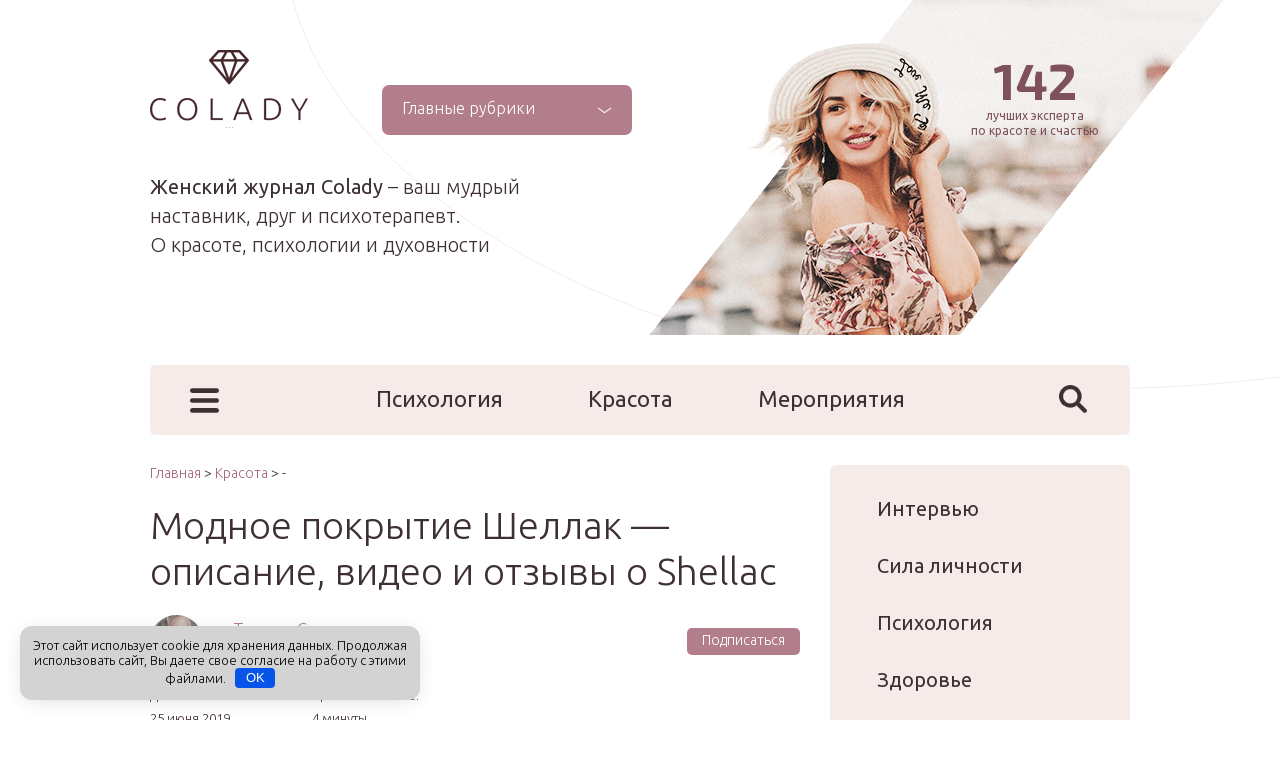

--- FILE ---
content_type: text/html; charset=UTF-8
request_url: https://www.colady.ru/modnoe-pokrytie-shellak-opisanie-i-otzyvy-o-shellac.html
body_size: 85314
content:
<!DOCTYPE html>
<html dir="ltr" lang="ru-RU" prefix="og: https://ogp.me/ns#">
<head itemscope itemtype="http://schema.org/WebSite">
  <meta charset="utf-8">
  
  <meta name="viewport" content="width=device-width, initial-scale=1.0" />
  <meta name="generator" content="Женский журнал Colady.ru" />
   
  <meta property="og:type" content="article" />
  <meta property="og:title" content="Модное покрытие Шеллак &#8212; описание, видео и отзывы о Shellac">
  <meta property="og:locale" content="ru_RU">
  <meta property="og:site_name" content="Colady.ru - Украшай мир собой!">
  <meta property="og:url" content="https://www.colady.ru/modnoe-pokrytie-shellak-opisanie-i-otzyvy-o-shellac.html">
  <meta property="og:description" content="Красивые и ухоженные ногти – это одна из визитных карточек любой женщины. С одной стороны именно на руки девушки смотрят не сразу и не в первую очередь, но, тем не менее, не обходят их вниманием. Ногти позволяют судить об аккуратности девушки и о том насколько она умеет за собой следить.  Но вот уделить должное внимание ">
  <meta property="og:image" content="https://www.colady.ru/wp-content/uploads/2012/06/cnd-shellac-hybrid-nail-color.jpg">
  <link rel="stylesheet" media="print" onload="this.onload=null;this.media='all';" id="ao_optimized_gfonts" href="https://fonts.googleapis.com/css?family=Ubuntu:300,400,400i,700%7CExo+2:700&#038;subset=cyrillic&amp;display=swap"><link rel="apple-touch-icon" sizes="180x180" href="/wp-content/uploads/2021/08/apple-touch-icon-180x180-1.png">
   	
  <title>Модное покрытие Шеллак — описание, видео и отзывы о Shellac</title>

		<!-- All in One SEO 4.9.3 - aioseo.com -->
	<meta name="description" content="Все о лаках и покрытиях Шеллак - преимущества и недостатки шилака. Видео о покрытиях Шилак. Отзывы тех, кто уже попробовал Shellac сам!" />
	<meta name="robots" content="max-image-preview:large" />
	<meta name="author" content="Татьяна Серова"/>
	<meta name="yandex-verification" content="5c68cd2d4d55d85d" />
	<link rel="canonical" href="https://www.colady.ru/modnoe-pokrytie-shellak-opisanie-i-otzyvy-o-shellac.html" />
	<meta name="generator" content="All in One SEO (AIOSEO) 4.9.3" />
		<!-- All in One SEO -->

<style id='wp-img-auto-sizes-contain-inline-css' type='text/css'>
img:is([sizes=auto i],[sizes^="auto," i]){contain-intrinsic-size:3000px 1500px}
/*# sourceURL=wp-img-auto-sizes-contain-inline-css */
</style>
<style id='classic-theme-styles-inline-css' type='text/css'>
/*! This file is auto-generated */
.wp-block-button__link{color:#fff;background-color:#32373c;border-radius:9999px;box-shadow:none;text-decoration:none;padding:calc(.667em + 2px) calc(1.333em + 2px);font-size:1.125em}.wp-block-file__button{background:#32373c;color:#fff;text-decoration:none}
/*# sourceURL=/wp-includes/css/classic-themes.min.css */
</style>



<style id='wp-polls-inline-css' type='text/css'>
.wp-polls .pollbar {
	margin: 1px;
	font-size: 8px;
	line-height: 10px;
	height: 10px;
	background: #ff6600;
	border: 1px solid #000000;
}

/*# sourceURL=wp-polls-inline-css */
</style>






<style id='rocket-lazyload-inline-css' type='text/css'>
.rll-youtube-player{position:relative;padding-bottom:56.23%;height:0;overflow:hidden;max-width:100%;}.rll-youtube-player:focus-within{outline: 2px solid currentColor;outline-offset: 5px;}.rll-youtube-player iframe{position:absolute;top:0;left:0;width:100%;height:100%;z-index:100;background:0 0}.rll-youtube-player img{bottom:0;display:block;left:0;margin:auto;max-width:100%;width:100%;position:absolute;right:0;top:0;border:none;height:auto;-webkit-transition:.4s all;-moz-transition:.4s all;transition:.4s all}.rll-youtube-player img:hover{-webkit-filter:brightness(75%)}.rll-youtube-player .play{height:100%;width:100%;left:0;top:0;position:absolute;background:url(https://www.colady.ru/wp-content/plugins/rocket-lazy-load/assets/img/youtube.png) no-repeat center;background-color: transparent !important;cursor:pointer;border:none;}
/*# sourceURL=rocket-lazyload-inline-css */
</style>
<script type="text/javascript" src="https://www.colady.ru/wp-includes/js/jquery/jquery.min.js" id="jquery-core-js"></script>
<style>.pseudo-clearfy-link { color: #008acf; cursor: pointer;}.pseudo-clearfy-link:hover { text-decoration: none;}</style><meta name="28de431eefe39f59fa11eebccb170db6" content=""><link rel="icon" href="https://www.colady.ru/wp-content/uploads/2025/08/cropped-1logo-32x32.png" sizes="32x32" />
<link rel="icon" href="https://www.colady.ru/wp-content/uploads/2025/08/cropped-1logo-192x192.png" sizes="192x192" />
<link rel="apple-touch-icon" href="https://www.colady.ru/wp-content/uploads/2025/08/cropped-1logo-180x180.png" />
<meta name="msapplication-TileImage" content="https://www.colady.ru/wp-content/uploads/2025/08/cropped-1logo-270x270.png" />
<style>.clearfy-cookie { position:fixed; left:0; right:0; bottom:0; padding:12px; color:#000000; background:#d3d3d3; box-shadow:0 3px 20px -5px rgba(41, 44, 56, 0.2); z-index:9999; font-size: 13px; border-radius: 12px; transition: .3s; }.clearfy-cookie--left { left: 20px; bottom: 20px; right: auto; max-width: 400px; margin-right: 20px; }.clearfy-cookie--right { left: auto; bottom: 20px; right: 20px; max-width: 400px; margin-left: 20px; }.clearfy-cookie.clearfy-cookie-hide { transform: translateY(150%) translateZ(0); opacity: 0; }.clearfy-cookie-container { max-width:1170px; margin:0 auto; text-align:center; }.clearfy-cookie-accept { background:#0655e8; color:#fff; border:0; padding:.2em .8em; margin: 0 0 0 .5em; font-size: 13px; border-radius: 4px; cursor: pointer; }.clearfy-cookie-accept:hover,.clearfy-cookie-accept:focus { opacity: .9; }</style><!--noptimize--><script data-noptimize="" data-wpfc-render="false">
/* <![CDATA[ */
window.fpm_settings = {"timer_text":"\u0417\u0430\u043a\u0440\u044b\u0442\u044c \u0447\u0435\u0440\u0435\u0437","lazyload":"false","threshold":"300","dublicate":"true","rtb":"false","sidebar":"false","selector":".fpm_end","bottom":"10","ajaxUrl":"https:\/\/www.colady.ru\/wp-admin\/admin-ajax.php","ip_to_block":"https:\/\/www.colady.ru\/ip.html","get_ip":"https:\/\/www.colady.ru\/wp-content\/plugins\/flatpm-wp\/ip.php","speed":"300","overlay":"false","locale":"ru","key":"U2R1elQ1TzNENElVcTF6","role":"not_logged_in"};
/* ]]> */
</script>
<!--/noptimize--><!--noptimize-->
<noscript data-noptimize id="fpm_modul">
<style>
html{max-width:100vw}
.fpm-async:not([data-fpm-type="outgoing"]) + .fpm-async:not([data-fpm-type="outgoing"]){display:none}
[data-fpm-type]{background-color:transparent;transition:background-color .2s ease}
[data-fpm-type]{position:relative;overflow:hidden;border-radius:3px;z-index:0}
.fpm-cross{transition:box-shadow .2s ease;position:absolute;top:-34px;right:0;width:34px;height:34px;background:#000000;display:block;cursor:pointer;z-index:99;border:none;padding:0;min-width:0;min-height:0}
.fpm-cross:hover{box-shadow:0 0 0 50px rgba(0,0,0,.2) inset}
.fpm-cross:after,
.fpm-cross:before{transition:transform .3s ease;content:'';display:block;position:absolute;top:0;left:0;right:0;bottom:0;width:calc(34px / 2);height:3px;background:#ffffff;transform-origin:center;transform:rotate(45deg);margin:auto}
.fpm-cross:before{transform:rotate(-45deg)}
.fpm-cross:hover:after{transform:rotate(225deg)}
.fpm-cross:hover:before{transform:rotate(135deg)}
.fpm-timer{position:absolute;top:-34px;right:0;padding:0 15px;color:#ffffff;background:#000000;line-height:34px;height:34px;text-align:center;font-size:14px;z-index:99}
[data-fpm-type="outgoing"].center .fpm-timer,[data-fpm-type="outgoing"].center .fpm-cross{top:0!important}
.fpm-timer span{font-size:16px;font-weight:600}
[data-fpm-type="outgoing"]{transition:transform 300ms ease,opacity 300ms ease,min-width 0s;transition-delay:0s,0s,.3s;position:fixed;min-width:250px!important;z-index:9999;opacity:0;background:#ffffff;pointer-events:none;will-change:transform;overflow:visible;max-width:100vw}
[data-fpm-type="outgoing"]:after{content:'';position:absolute;top:0;left:0;right:0;bottom:0;z-index:1;pointer-events:all}
[data-fpm-type="outgoing"].fpm-show:after{pointer-events:none}

[data-fpm-type="outgoing"].top-center .fpm-timer,
[data-fpm-type="outgoing"].left-top .fpm-timer{top:0;right:0}
[data-fpm-type="outgoing"].top-center .fpm-cross,
[data-fpm-type="outgoing"].left-top .fpm-cross{top:0;right:-34px}
[data-fpm-type="outgoing"].right-top .fpm-timer{top:0;left:0;right:auto}
[data-fpm-type="outgoing"].right-top .fpm-cross{top:0;left:-34px;right:auto}

[data-fpm-type="outgoing"] *{max-width:none}

[data-fpm-type="outgoing"].left-top [id*="yandex_rtb_"],
[data-fpm-type="outgoing"].right-top [id*="yandex_rtb_"],
[data-fpm-type="outgoing"].left-center [id*="yandex_rtb_"],
[data-fpm-type="outgoing"].right-center [id*="yandex_rtb_"],
[data-fpm-type="outgoing"].left-bottom [id*="yandex_rtb_"],
[data-fpm-type="outgoing"].right-bottom [id*="yandex_rtb_"]{max-width:336px;min-width:160px}

[data-fpm-type].no-preloader:after,[data-fpm-type].no-preloader:before,
[data-fpm-type="outgoing"]:after,[data-fpm-type="outgoing"]:before{display:none}

[data-fpm-type="outgoing"].fpm-show{opacity:1;pointer-events:all;min-width:0!important}

[data-fpm-type="outgoing"].center{position:fixed;top:50%;left:50%;height:auto;z-index:-2;opacity:0;transform:translateX(-50%) translateY(-50%) scale(.6)}
[data-fpm-type="outgoing"].center.fpm-show{transform:translateX(-50%) translateY(-50%) scale(1);opacity:1}
[data-fpm-type="outgoing"].center.fpm-show{z-index:2000}

[data-fpm-type="outgoing"].left-top{top:0;left:0;transform:translateX(-100%)}
[data-fpm-type="outgoing"].top-center{top:0;left:50%;transform:translateX(-50%) translateY(-100%)}
[data-fpm-type="outgoing"].right-top{top:0;right:0;transform:translateX(100%)}
[data-fpm-type="outgoing"].left-center{top:50%;left:0;transform:translateX(-100%) translateY(-50%)}
[data-fpm-type="outgoing"].right-center{top:50%;right:0;transform:translateX(100%) translateY(-50%)}
[data-fpm-type="outgoing"].left-bottom{bottom:0;left:0;transform:translateX(-100%)}
[data-fpm-type="outgoing"].bottom-center{bottom:0;left:50%;transform:translateX(-50%) translateY(100%)}
[data-fpm-type="outgoing"].right-bottom{bottom:0;right:0;transform:translateX(100%)}
[data-fpm-type="outgoing"].fpm-show.left-center,
[data-fpm-type="outgoing"].fpm-show.right-center{transform:translateX(0) translateY(-50%)}
[data-fpm-type="outgoing"].fpm-show.top-center,
[data-fpm-type="outgoing"].fpm-show.bottom-center{transform:translateX(-50%) translateY(0)}
[data-fpm-type="outgoing"].fpm-show.left-top,
[data-fpm-type="outgoing"].fpm-show.right-top,
[data-fpm-type="outgoing"].fpm-show.left-bottom,
[data-fpm-type="outgoing"].fpm-show.right-bottom{transform:translateX(0)}

.fpm-overlay{position:fixed;width:100%;height:100%;pointer-events:none;top:0;left:0;z-index:1000;opacity:0;background:#0000008a;transition:all 300ms ease;-webkit-backdrop-filter:blur(0px);backdrop-filter:blur(0px)}
[data-fpm-type="outgoing"].center.fpm-show ~ .fpm-overlay{opacity:1;pointer-events:all}
.fpm-fixed{position:fixed;z-index:50}
.fpm-stop{position:relative;z-index:50}
.fpm-preroll{position:relative;overflow:hidden;display:block}
.fpm-preroll.hasIframe{padding-bottom:56.25%;height:0}
.fpm-preroll iframe{display:block;width:100%;height:100%;position:absolute}
.fpm-preroll_flex{display:flex;align-items:center;justify-content:center;position:absolute;top:0;left:0;right:0;bottom:0;background:rgba(0,0,0,.65);opacity:0;transition:opacity .35s ease;z-index:2}
.fpm-preroll_flex.fpm-show{opacity:1}
.fpm-preroll_flex.fpm-hide{pointer-events:none;z-index:-1}
.fpm-preroll_item{position:relative;max-width:calc(100% - 68px);max-height:100%;z-index:-1;pointer-events:none;cursor:default}
.fpm-preroll_flex.fpm-show .fpm-preroll_item{z-index:3;pointer-events:all}
.fpm-preroll_flex .fpm-timer,
.fpm-preroll_flex .fpm-cross{top:10px!important;right:10px!important}
.fpm-preroll_hover{position:absolute;top:0;left:0;right:0;bottom:0;width:100%;height:100%;z-index:2}
.fpm-preroll_flex:not(.fpm-show) .fpm-preroll_hover{cursor:pointer}
.fpm-hoverroll{position:relative;overflow:hidden;display:block}
.fpm-hoverroll_item{position:absolute;bottom:0;left:50%;margin:auto;transform:translateY(100%) translateX(-50%);transition:all 300ms ease;z-index:1000;max-height:100%}

.fpm-preroll_item [id*="yandex_rtb_"],
.fpm-hoverroll_item [id*="yandex_rtb_"]{min-width:160px}

.fpm-hoverroll:hover .fpm-hoverroll_item:not(.fpm-hide){transform:translateY(0) translateX(-50%)}
.fpm-slider{display:grid}
.fpm-slider > *{grid-area:1/1;margin:auto;opacity:0;transform:translateX(200px);transition:all 420ms ease;pointer-events:none;width:100%;z-index:0}
.fpm-slider > *.fpm-hide{transform:translateX(-100px)!important;opacity:0!important;z-index:0!important}
.fpm-slider > *.fpm-show{transform:translateX(0);pointer-events:all;opacity:1;z-index:1}
.fpm-slider .fpm-timeline{width:100%;height:2px;background:#f6f5ff;position:relative}
.fpm-slider .fpm-timeline:after{content:'';position:absolute;background:#d5ceff;height:100%;transition:all 300ms ease;width:0}
.fpm-slider > *.fpm-show .fpm-timeline:after{animation:timeline var(--duration) ease}
.fpm-slider > *:hover .fpm-timeline:after{animation:timeline-hover}
.fpm-slider > *:after{content:'';position:absolute;top:0;left:0;right:0;bottom:0;z-index:1;pointer-events:all}
.fpm-slider > *.fpm-show:after{pointer-events:none}
@keyframes timeline-hover{}
@keyframes timeline{0% {width:0}100% {width:100%}}
.fpm-interscroller-wrapper{position:relative;width:100%;max-width:100%;height:var(--height)}
.fpm-interscroller{position:absolute;top:0;left:0;width:100%;height:100%;clip:rect(0,auto,auto,0);background:var(--background)}
.fpm-interscroller + div{position:absolute;bottom:0;left:0;right:0;top:0;margin:auto;display:block;height:1px}
.fpm-interscroller-inner{position:fixed;top:50%;transform:translate(0,-50%);max-width:100%;display:flex;justify-content:center;align-items:center;width:var(--width)}
.fpm-interscroller-inner > div{min-width:100px;min-height:100px}
.fpm-interscroller-text{position:absolute;text-align:center;padding:10px;background:var(--background);color:var(--color);font-size:14px;z-index:1;line-height:1.4}
.fpm-interscroller-text.top{top:0;left:0;right:0}
.fpm-interscroller-text.bottom{bottom:0;left:0;right:0}
</style>
</noscript>
<!--/noptimize-->


<!--noptimize-->
<script data-noptimize="" data-wpfc-render="false">
/* <![CDATA[ */
fpm_settings.selector="true"===fpm_settings.sidebar?fpm_settings.selector:".fpm_end",!NodeList.prototype.forEach&&Array.prototype.forEach&&(NodeList.prototype.forEach=Array.prototype.forEach),window.yaContextCb=window.yaContextCb||[],window.fpm_shuffleArray=function(e){for(var t=e.length-1;0<t;t--){var n=Math.floor(Math.random()*(t+1)),r=e[t];e[t]=e[n],e[n]=r}return e},window.fpm_queryAll=function(t,e,n){try{n="true"===(n=n||"true");var r=!1;["!>","!","!^","!~","!+",":after(",":after-sibling(",":before(",":before-sibling(",":contains(",":icontains(",":starts-with(",":istarts-with(",":ends-with(",":iends-with(",":first(",":has(",":has-sibling("].forEach(function(e){t.includes(e)&&(r=!0)});var o=[];if(r){if(!e)return[];for(var i=document.evaluate(e,document,null,XPathResult.ORDERED_NODE_SNAPSHOT_TYPE,null),a=0,s=i.snapshotLength;a<s;a++)o.push(i.snapshotItem(a))}else o=Array.from(document.querySelectorAll(t));return n||(o=o.filter(function(e){return fpm_user.until_child.includes(e)})),o}catch(e){return fpm_user.debug&&console.log(e),[]}},window.fpm_debug=function(e,t){fpm_user.debug&&(t=t||"the reason is not established",console.log("%cID: "+e,"color: white; background: #ec5555"),console.log("URL: "+window.fpm_settings.ajaxUrl.replace("admin-ajax.php","")+"admin.php?page=fpm_blocks&id="+e),console.log("Reason: "+t),console.log("=".repeat(27)))},window.fpm_ipv6Normalize=function(e){var t=(e=e.toLowerCase()).split(/\:\:/g);if(2<t.length)return!1;var n=[];if(1===t.length){if(8!==(n=e.split(/\:/g)).length)return!1}else if(2===t.length){var e=t[0],t=t[1],r=e.split(/\:/g),o=t.split(/\:/g);for(i in r)n[i]=r[i];for(var i=o.length;0<i;--i)n[7-(o.length-i)]=o[i-1]}for(i=0;i<8;++i)void 0===n[i]&&(n[i]="0000"),n[i]=fpm_ipv6LeftPad(n[i],"0",4);return n.join(":")},window.fpm_ipv6LeftPad=function(e,t,n){n=t.repeat(n);return e.length<n.length&&(e=n.substring(0,n.length-e.length)+e),e},window.fpm_ipToInt=function(e){var t=[];return e.includes(":")?(fpm_ipv6Normalize(e).split(":").forEach(function(e){t.push(parseInt(e,16).toString(2).padStart(16,"0"))}),"function"==typeof window.BigInt&&BigInt(t.join(""),2)):(e.split(".").forEach(function(e){t.push(e.padStart(3,"0"))}),parseInt(t.join("")))},window.fpm_request_ip_api=function(){var e=new Promise(function(e,t){var n=new XMLHttpRequest;n.onreadystatechange=function(){n.readyState==XMLHttpRequest.DONE&&e(n.responseText)},n.open("GET","https://ip.mehanoid.pro/?lang="+fpm_settings.locale,!0),n.send()}),t=new Promise(function(e,t){var n=new XMLHttpRequest;n.onreadystatechange=function(){n.readyState==XMLHttpRequest.DONE&&(200==n.status?e(n.responseText):t({url:fpm_settings.ip_to_block,status:n.status,statusText:n.statusText}))},n.open("GET",fpm_settings.ip_to_block,!0),n.send()});Promise.all([e,t]).then(function(e){var t=JSON.parse(e[0]),n=e[1].split("\n").filter(Boolean);fpm_body.classList.remove("fpm_geo"),fpm_user.ccode=t.countryCode.toLowerCase(),fpm_user.country=t.country.toLowerCase(),fpm_user.city=t.city.toLowerCase(),fpm_user.isp=t.isp.toLowerCase(),fpm_setCookie("fpm_ccode",fpm_user.ccode),fpm_setCookie("fpm_country",fpm_user.country),fpm_setCookie("fpm_city",fpm_user.city),fpm_setCookie("fpm_isp",fpm_user.isp),fpm_user.ip="true",0<n.length?new Promise(function(e,t){var n=new XMLHttpRequest;n.onreadystatechange=function(){n.readyState==XMLHttpRequest.DONE&&(200==n.status?e(n.responseText):t({url:fpm_settings.get_ip,status:n.status,statusText:n.statusText}))},n.open("GET",fpm_settings.get_ip,!0),n.send()}).then(function(r){r=fpm_ipToInt(r),n.find(function(e){if(e.includes("-")){var t=e.split("-"),n=fpm_ipToInt(t[0].trim()),t=fpm_ipToInt(t[1].trim());if(r<=t&&n<=r)return fpm_user.ip="false",!0}else if(fpm_ipToInt(e.trim())==r)return fpm_user.ip="false",!0;return!1}),fpm_user.testcook&&fpm_setCookie("fpm_ip",fpm_user.ip),fpm_async_then("ip_api")}):(fpm_user.testcook&&fpm_setCookie("fpm_ip",fpm_user.ip),fpm_async_then("ip_api"))})},window.fpm_on=function(e,t,n,r,o){o=o||!1,e.addEventListener(t,function(e){for(var t=e.target;t&&t!==this;)t.matches(n)&&r.call(t,e),t=t.parentNode},{once:o})},window.fpm_contentsUnwrap=function(e){for(var t=e.parentNode;e.firstChild;)t.insertBefore(e.firstChild,e);t.removeChild(e)},window.fpm_wrap=function(e,t){e.parentNode.insertBefore(t,e),t.appendChild(e)},window.fpm_until=function(e,t,n,r){r=r||"nextElementSibling";var o=[];if(!e)return o;for(o.push(e),e=e[r];e&&(o.push(e),!e.matches(t));)e=(n&&e.matches(n),e[r]);return o},window.fpm_findSelector=function(e,t){var n=[];return t&&(e=e||[]).forEach(function(e){e.matches(t)&&n.push(e);e=e.querySelectorAll(t);e&&0<e.length&&(n=n.concat([...e]))}),n},window.fpm_toNodeList=function(e){var t=document.createDocumentFragment();return e.forEach(function(e){t.appendChild(e.cloneNode())}),t},window.fpm_jsonp=function(e,t){var n="jsonp_callback_"+Math.round(1e5*Math.random());window[n]=function(e){delete window[n],fpm_body.removeChild(r),t(e)};var r=document.createElement("script");r.src=e+(0<=e.indexOf("?")?"&":"?")+"callback="+n,fpm_body.appendChild(r)},window.flatPM_serialize=function(e,t){var n,r,o,i=[];for(n in e)e.hasOwnProperty(n)&&(r=t?t+"["+n+"]":n,o=e[n],i.push(null!==o&&"object"==typeof o?flatPM_serialize(o,r):encodeURIComponent(r)+"="+encodeURIComponent(o)));return i.join("&")},document.write=function(e){var t=document.createElement("div");document.currentScript.insertAdjacentElement("afterend",t),fpm_setHTML(t,e),fpm_stack_scripts.block||(fpm_stack_scripts.block=!0,fpm_setSCRIPT()),fpm_contentsUnwrap(t)},window.fpm_sticky=function(e,a,t){var s=e,l=null,d=t=t||0;function n(){if(null==l){for(var e=getComputedStyle(s,""),t="",n=0;n<e.length;n++)0!=e[n].indexOf("overflow")&&0!=e[n].indexOf("padding")&&0!=e[n].indexOf("border")&&0!=e[n].indexOf("outline")&&0!=e[n].indexOf("box-shadow")&&0!=e[n].indexOf("background")||(t+=e[n]+": "+e.getPropertyValue(e[n])+"; ");(l=document.createElement("div")).style.cssText=t+" box-sizing: border-box; width: "+s.offsetWidth+"px;",s.insertBefore(l,s.firstChild);for(var r=s.childNodes.length,n=1;n<r;n++)l.appendChild(s.childNodes[1]);s.style.padding="0",s.style.border="0"}s.style.height=l.getBoundingClientRect().height+"px";var o=s.getBoundingClientRect(),i=Math.round(o.top+l.getBoundingClientRect().height-a.getBoundingClientRect().bottom);o.top-d<=0?o.top-d<=i?(l.className=fpm_attr.stop,l.style.top=-i+"px"):(l.className=fpm_attr.fixed,l.style.top=d+"px"):(l.className="",l.style.top=""),window.addEventListener("resize",function(){s.children[0].style.width=getComputedStyle(s,"").width},!1)}window.addEventListener("scroll",n,!1),fpm_body.addEventListener("scroll",n,!1),n()},window.fpm_addDays=function(e,t){var n=60*e.getTimezoneOffset()*1e3,r=e.getTime(),e=new Date;return r+=864e5*t,e.setTime(r),n!=(t=60*e.getTimezoneOffset()*1e3)&&(r+=t-n,e.setTime(r)),e},window.fpm_adbDetect=function(){var e=document.createElement("div");e.id="yandex_rtb_",e.classList.add("adsbygoogle"),e.setAttribute("data-tag","flat_pm"),e.style="position:absolute;left:-9999px;top:-9999px",e.innerHTML="Adblock<br>detector",fpm_body.insertAdjacentElement("afterbegin",e);var t=document.querySelector('#yandex_rtb_.adsbygoogle[data-tag="flat_pm"]');if(!t)return!0;t=t.currentStyle||window.getComputedStyle(t,""),t=parseInt(t.height);return e.remove(),!(!isNaN(t)&&0!=t)},window.fpm_setCookie=function(e,t,n){var r,o=(n=n||{path:"/"}).expires;"number"==typeof o&&o&&((r=new Date).setTime(r.getTime()+1e3*o),o=n.expires=r),o&&o.toUTCString&&(n.expires=o.toUTCString());var i,a=e+"="+(t=encodeURIComponent(t));for(i in n){a+="; "+i;var s=n[i];!0!==s&&(a+="="+s)}document.cookie=a},window.fpm_getCookie=function(n){var e=document.cookie.split("; ").reduce(function(e,t){t=t.split("=");return t[0]===n?decodeURIComponent(t[1]):e},"");return""!=e?e:void 0},window.flatPM_testCookie=function(){var e="test_56445";try{return localStorage.setItem(e,e),localStorage.removeItem(e),!0}catch(e){return!1}},window.fpm_randomString=function(e){for(var t="",n="abcdefghijklmnopqrstuvwxyz",r=n.length,o=0;o<e;o++)t+=n.charAt(Math.floor(Math.random()*r));return t},window.fpm_randomProperty=function(e){e=Object.keys(e);return e[Math.floor(Math.random()*e.length)]},window.fpm_random=function(e,t){return Math.floor(Math.random()*(t-e+1))+e},window.flatPM_sanitizeUrlParams=function(e){return e&&["__proto__","constructor","prototype"].includes(e.toLowerCase())?e.toUpperCase():e},window.fpm_getUrlParams=function(e){var t={};e=e||window.location.href;e=(e=flatPM_sanitizeUrlParams(e))?e.split("?")[1]:window.location.search.slice(1);if(e)for(var n=(e=e.split("#")[0]).split("&"),r=0;r<n.length;r++){var o,i=n[r].split("="),a=i[0],s=void 0===i[1]||i[1],a=a.toLowerCase();"string"==typeof s&&(s=s.toLowerCase()),a.match(/\[(\d+)?\]$/)?(t[o=a.replace(/\[(\d+)?\]/,"")]||(t[o]=[]),a.match(/\[\d+\]$/)?(i=/\[(\d+)\]/.exec(a)[1],t[o][i]=s):t[o].push(s)):t[a]?(t[a]&&"string"==typeof t[a]&&(t[a]=[t[a]]),t[a].push(s)):t[a]=s}return t},window.fpm_dynamicInterval=function(e,t,n,r,o){t.autorefresh&&"0"!==t.autorefresh&&setTimeout(function(){e.innerHTML="",r<=++o&&(o=0),t=n[o],fpm_pre_setHTML(e,t.code),fpm_dynamicInterval(e,t,n,r,o)},1e3*t.autorefresh)},flatPM_testCookie()&&fpm_setCookie("fpm_visit",(parseInt(fpm_getCookie("fpm_visit"))||0)+1),window.fpm_stack_scripts={scripts:[],block:!1},window.fpm_base64test=/^([0-9a-zA-Z+/]{4})*(([0-9a-zA-Z+/]{2}==)|([0-9a-zA-Z+/]{3}=))?$/,window.fpm_then={ip_api:[],load:[]},window.fpm_titles="h1,h2,h3,h4,h5,h6",window.fpm_date=new Date,window.fpm_dateYear=fpm_date.getFullYear(),window.fpm_dateMonth=2==(fpm_date.getMonth()+1+"").length?fpm_date.getMonth()+1:"0"+(fpm_date.getMonth()+1),window.fpm_dateWeek=0===fpm_date.getDay()?6:fpm_date.getDay()-1,window.fpm_dateUTCWeek=0===fpm_date.getUTCDay()?6:fpm_date.getUTCDay()-1,window.fpm_dateDay=2==(fpm_date.getDate()+"").length?fpm_date.getDate():"0"+fpm_date.getDate(),window.fpm_dateHours=2==(fpm_date.getHours()+"").length?fpm_date.getHours():"0"+fpm_date.getHours(),window.fpm_dateUTCHours=fpm_date.getUTCHours(),window.fpm_dateMinutes=2==(fpm_date.getMinutes()+"").length?fpm_date.getMinutes():"0"+fpm_date.getMinutes(),window.fpm_increment={};var prop,fpm_modul=fpm_queryAll("noscript#fpm_modul"),fpm_modul_text="";for(prop in 0<fpm_modul.length&&(fpm_modul_text=fpm_modul[0].outerText,fpm_modul[0].remove()),window.fpm_attr={id:"",type:"",inner:"",status:"",async:"",modal:"",overlay:"",timer:"",cross:"",close_event:"",out:"",fixed:"",stop:"",preroll:"",hoverroll:"",show:"",hide:"",done:"",slider:"",timeline:"",interscroller:""},fpm_modul_text=(fpm_modul_text=fpm_modul_text.replace("<style>","")).replace("</style>",""),fpm_attr){fpm_attr[prop]=fpm_randomString(10);var regex=new RegExp("fpm-"+prop,"g"),fpm_modul_text=fpm_modul_text.replace(regex,fpm_attr[prop])}document.head.insertAdjacentHTML("beforeend","<style>"+fpm_modul_text+"</style>"),window.fpm_user={init:function(){window.fpm_body=window.fpm_body||document.querySelector("body"),this.fpm_end=document.querySelectorAll(".fpm_end"),this.fpm_end=this.fpm_end[this.fpm_end.length-1],this.fpm_start=document.querySelector(".fpm_start"),this.testcook=flatPM_testCookie(),this.browser=this.searchString(this.dataBrowser)||!1,this.os=this.searchString(this.dataOS)||!1,this.referer=this.cookieReferer(),this.winwidth=window.innerWidth,this.date=fpm_dateYear+"-"+fpm_dateMonth+"-"+fpm_dateDay,this.time=fpm_dateHours+":"+fpm_dateMinutes,this.adb=fpm_adbDetect(),this.until=fpm_until(this.fpm_start,".fpm_end"),this.textlen=this.until.map(function(e){return e.outerText}).join().replace(/(\s)+/g,"").length,this.titlelen=fpm_toNodeList(this.until).querySelectorAll(fpm_titles).length,this.country=this.cookieData("country").toLowerCase(),this.city=this.cookieData("city").toLowerCase(),this.ccode=this.cookieData("ccode").toLowerCase(),this.isp=this.cookieData("isp").toLowerCase(),this.ip=this.cookieData("ip").toLowerCase(),this.agent=navigator.userAgent,this.language=navigator.languages&&navigator.languages.length?navigator.languages[0]:navigator.userLanguage||navigator.language,this.until_child=this.until.map(function(e){return[e,Array.from(e.querySelectorAll("*"))]}).flat(1/0),this.debug=fpm_getUrlParams()["fpm-debug"],this.color_scheme=window.matchMedia&&window.matchMedia("(prefers-color-scheme: dark)").matches?"dark":"light"},cookieReferer:function(){return parent!==window?"///:iframe":fpm_user.testcook?(void 0===fpm_getCookie("fpm_referer")&&fpm_setCookie("fpm_referer",""!=document.referrer?document.referrer:"///:direct"),fpm_getCookie("fpm_referer")):""!=document.referrer?document.referrer:"///:direct"},cookieData:function(e){return fpm_user.testcook&&void 0!==fpm_getCookie("fpm_"+e)?fpm_getCookie("fpm_"+e):""},searchString:function(e){for(var t=e.length,n=0;n<t;n++){var r=e[n].str;if(r&&e[n].subStr.test(r))return e[n].id}},dataBrowser:[{str:navigator.userAgent,subStr:/YaBrowser/,id:"YaBrowser"},{str:navigator.vendor,subStr:/Apple/,id:"Safari"},{str:navigator.userAgent,subStr:/OPR/,id:"Opera"},{str:navigator.userAgent,subStr:/Firefox/,id:"Firefox"},{str:navigator.userAgent,subStr:/Edge/,id:"Edge"},{str:navigator.userAgent,subStr:/Chrome/,id:"Chrome"}],dataOS:[{str:navigator.platform,subStr:/Win/,id:"Windows"},{str:navigator.platform,subStr:/Mac/,id:"Mac"},{str:navigator.platform,subStr:/(iPhone|iPad|iPod)/,id:"iPhone"},{str:navigator.platform,subStr:/Linux/,id:"Linux"}]},window.fpm_offsetTop_with_exeptions=function(r,o){return r=r||"",o=o||"",window.exeptions_offsetTop=window.exeptions_offsetTop||[],window.exeptions_offsetTop[r]||(window.exeptions_offsetTop[r]=fpm_user.until.map(function(e){var t=Array.from(e.querySelectorAll("*")),n=[];return""!=r&&(n=fpm_queryAll(r,o,"false"),t=t.filter(function(e){return!n.includes(e)})),[e,t]}).flat(1/0).map(function(e){return{el:e,offset:Math.round(e.getBoundingClientRect().top-fpm_user.fpm_start.getBoundingClientRect().top)}}),window.exeptions_offsetTop[r])},window.fpm_textLength_with_exeptions=function(i,a){if(i=i||"",a=a||"",window.exeptions_textLength=window.exeptions_textLength||[],window.exeptions_textLength[i])return window.exeptions_textLength[i];var s=0;return window.exeptions_textLength[i]=fpm_user.until.map(function(e){if("SCRIPT"==e.tagName)return[];var t=Array.from(e.querySelectorAll("*")),n=[];""!=i&&(n=fpm_queryAll(i,a,"false"),t=t.filter(function(e){return!n.includes(e)}));var r=0,o=e.outerText.replace(/(\s)+/g,"").length;return 0<t.length&&t.forEach(function(e){var t;void 0!==e.outerText&&"SCRIPT"!=e.tagName&&(t=e.outerText.replace(/(\s)+/g,"").length,r+=t,s+=t),e.fpm_textLength=s}),s+=o-r,e.fpm_textLength=s,[e,t]}).flat(1/0),window.exeptions_textLength[i]},void 0!==fpm_getUrlParams().utm_referrer&&(fpm_setCookie("fpm_referer",fpm_getUrlParams().utm_referrer),fpm_user.referer=fpm_getUrlParams().utm_referrer),window.fpm_async_then=function(e){var t=fpm_then[e].length;if(0!=t)for(var n=0;n<t;n++){var r=fpm_then[e][n];fpm_next(r)}else fpm_then[e]=[]},window.flatPM_persentWrapper=function(e,n,t){var r=0,o=!1;return e.forEach(function(e){var t=e.outerText.replace(/(\s)+/g,"");r<n&&(r+=t.length,o=e)}),o},window.fpm_textLength_between=function(e,t,n){var r=e,o=0,i=e.outerText.length,a="data-"+fpm_attr.id;(n=n||!1)&&(o=e.outerText.length,i=0);e:do{for(var s=e;null!==s.previousElementSibling;){if((s=s.previousElementSibling).hasAttribute(a))break e;if(s.previousElementSibling===fpm_user.fpm_start){o=1e8;break e}if(0<(l=s.querySelectorAll("[data-"+fpm_attr.id+"]")).length){l=l[l.length-1];do{for(;null!==l.nextElementSibling;)o+=(l=l.nextElementSibling).outerText.length}while((l=l.parentNode)!==s);break}if(t<=(o+=s.outerText.length))break e}}while(e=e.parentNode,e!==fpm_user.fpm_start.parentNode);e=r;e:do{for(var l,s=e;null!==s.nextElementSibling;){if((s=s.nextElementSibling).hasAttribute(a))break e;if(s.nextElementSibling===fpm_user.fpm_end){i=1e8;break e}if(0<(l=s.querySelectorAll("[data-"+fpm_attr.id+"]")).length){l=l[0];do{for(;null!==l.previousElementSibling;)i+=(l=l.previousElementSibling).outerText.length}while((l=l.parentNode)!==s);break}if(t<=(i+=s.outerText.length))break e}}while(e=e.parentNode,e!==fpm_user.fpm_start.parentNode);return t<=o&&t<=i},window.fpm_interscroller_resize=function(){document.querySelectorAll("."+fpm_attr.interscroller+"-inner").forEach(function(e){e.style.setProperty("--width",e.parentNode.getBoundingClientRect().width+"px")})},window.addEventListener("resize",fpm_interscroller_resize),window.fpm_getScrollbarWidth=function(){var e=document.createElement("div");e.style.visibility="hidden",e.style.overflow="scroll",e.style.msOverflowStyle="scrollbar",document.body.appendChild(e);var t=document.createElement("div");e.appendChild(t);t=e.offsetWidth-t.offsetWidth;return e.parentNode.removeChild(e),t},window.fpm_interscrollerObserver=function(e,t){t=t||3;var n,r=parseInt(window.getComputedStyle(document.body,null).getPropertyValue("padding-right")),o=e.querySelectorAll("span.timer");function i(){return 85<100/window.innerHeight*e.getBoundingClientRect().height?e.getBoundingClientRect().bottom-document.querySelector("html").getBoundingClientRect().top-window.innerHeight:e.getBoundingClientRect().bottom-document.querySelector("html").getBoundingClientRect().top+(window.innerHeight-e.getBoundingClientRect().height)/2-window.innerHeight}document.body.style.overflow="hidden",document.body.style.paddingRight=r+fpm_getScrollbarWidth()+"px",window.scrollTo({top:i(),left:0,behavior:"smooth"}),n=setInterval(function(){window.scrollTo({top:i(),left:0,behavior:"smooth"})},100);var a=setInterval(function(){t--,o.forEach(function(e){e.innerHTML=t}),t<=0&&(document.body.style.overflow="auto",document.body.style.paddingRight=r+"px",o.forEach(function(e){e.remove()}),clearInterval(n),clearInterval(a))},1e3)},window.fpm_render_pixel_ads=function(e,t){t.xpath=t.xpath||"";var n,r,o,i,a=fpm_user.fpm_end.getBoundingClientRect().top-fpm_user.fpm_start.getBoundingClientRect().top,s=fpm_offsetTop_with_exeptions(t.exclude,t.xpath);if((t.n=t.n&&0!=t.n?t.n:1,["percent_once","px_once","center"].includes(t.type)&&("percent_once"===t.type&&(r=Math.round(window.innerHeight/100*t.n)),"px_once"===t.type&&(r=+t.n),"center"===t.type&&(r=a/2),r<(i=200+a)&&(f=[...s].sort((e,t)=>Math.abs(r-e.offset)-Math.abs(r-t.offset)),o=s.find(function(e){return e.offset===f[0].offset}).el,t.m?(t.m=+t.m,fpm_textLength_between(o,t.m)&&o.insertAdjacentElement("beforebegin",e)):o.insertAdjacentElement("beforebegin",e))),["percent_iterable","px_iterable"].includes(t.type))&&("percent_iterable"===t.type&&(r=Math.round(window.innerHeight/100*t.n),n=t.start?Math.round(window.innerHeight/100*t.start):r),"px_iterable"===t.type&&(r=+t.n,n=t.start?+t.start:r),r<(i=200+a))){var l=i;t.max&&(l=Math.min(i,r*t.max+n));for(var d=n;d<l;){var f=[...s].sort((e,t)=>Math.abs(d-e.offset)-Math.abs(d-t.offset));o=s.find(function(e){return e.offset===f[0].offset}).el,t.m?(t.m=+t.m,fpm_textLength_between(o,t.m)&&o.insertAdjacentElement("beforebegin",e.cloneNode())):o.insertAdjacentElement("beforebegin",e.cloneNode()),d+=r}}},window.fpm_cross_timer=function(t,n,r){var e,o=null!==r.querySelector("."+fpm_attr.cross),i=null!==r.querySelector("."+fpm_attr.timer);"true"===n.cross&&((e=document.createElement("div")).classList.add(fpm_attr.cross),e.addEventListener("click",function(e){e.preventDefault(),fpm_close_event(t,n,r),r.classList.add(fpm_attr.hide),fpm_setCookie("fpm_outgoing_"+t.id,"true")})),n.timeout=parseInt(n.timeout)||0;var a,s,l,d=n.cross_offset&&"true"===n.cross_offset?r.firstChild:r;"true"===n.timer&&0<n.timeout?((a=document.createElement("div")).classList.add(fpm_attr.timer),a.innerHTML=fpm_settings.timer_text+" <span>"+n.timeout+"</span>",s=a.querySelector("span"),i||d.appendChild(a),l=setInterval(function(){s.innerHTML=--n.timeout,n.timeout<=0&&(clearInterval(l),a.remove(),"true"===n.cross?o||d.appendChild(e):(fpm_close_event(t,n,r),r.classList.add(fpm_attr.hide)))},1e3)):"true"!==n.cross||o||d.appendChild(e)},window.fpm_close_event=function(e,t,n){n.classList.remove(fpm_attr.show),n.classList.contains("center")||setTimeout(function(){n.remove()},+fpm_settings.speed+100),t.again&&"true"===t.again&&(window.fpm_outgoing_counter=window.fpm_outgoing_counter||[],window.fpm_outgoing_counter[e.id]=window.fpm_outgoing_counter[e.id]||0,(!t.count||window.fpm_outgoing_counter[e.id]<t.count)&&setTimeout(function(){delete e.view.pixels,delete e.view.symbols,delete e.view.once,delete e.view.iterable,delete e.view.preroll,delete e.view.hoverroll,fpm_setWrap(e,!0),fpm_next(e)},t.interval?1e3*t.interval:0),window.fpm_outgoing_counter[e.id]++)},window.fpm_setWrap=function(a,e){e=e||!1;try{if(!e){var t,n,r=[],o=a.html.block,i=0,s=[];for(t in o)if((!o[t].minwidth||o[t].minwidth<=fpm_user.winwidth)&&(!o[t].maxwidth||o[t].maxwidth>=fpm_user.winwidth)){o[t].abgroup||(o[t].abgroup="0"),r[o[t].abgroup]||(r[o[t].abgroup]=[]);var l,d=fpm_user.adb&&(""!==o[t].adb.code||"true"!==fpm_settings.dublicate&&"footer"!==a.id&&"header"!==a.id)?o[t].adb:o[t].html;for(l in fpm_base64test.test(d.code)&&(d.code=decodeURIComponent(escape(atob(d.code)))),d.code=d.code.trim(),fpm_attr){var f=new RegExp("fpm-"+l,"g");fpm_modul_text=fpm_modul_text.replace(f,fpm_attr[l])}d.code&&r[o[t].abgroup].push(d)}for(n in r)0==r[n].length&&delete r[n];if(0==Object.keys(r).length)return void fpm_debug(a.id,"screen resolution");for(n in delete a.html.block,r)if("0"===n)for(var p in r[n])r[n][p].minheight&&(i+=+r[n][p].minheight);else s[n]=fpm_randomProperty(r[n]),i+=+r[n][s[n]].minheight;a.html.groups=r,a.html.start=s}var m=document.createElement("div");(a.user.geo||a.user.ip||a.user.isp)&&m.classList.add(fpm_attr.async),m.setAttribute("data-"+fpm_attr.id,a.id),m.setAttribute("data-"+fpm_attr.status,"processing"),m.style.minHeight=i+"px";var c=a.view.pixels;c&&null!==fpm_user.fpm_end&&null!==fpm_user.fpm_start&&((x=m.cloneNode()).setAttribute("data-"+fpm_attr.type,"pixels"),"processing"==document.readyState?document.addEventListener("load",function(){fpm_then.load.push(a),fpm_render_pixel_ads(x,c),fpm_async_then("load")}):fpm_render_pixel_ads(x,c));var u=a.view.symbols;if(u&&null!==fpm_user.fpm_end&&null!==fpm_user.fpm_start){(x=m.cloneNode()).setAttribute("data-"+fpm_attr.type,"symbols"),u.xpath=u.xpath||"";var _,h,g=fpm_textLength_with_exeptions(u.exclude,u.xpath);if(u.n=u.n&&0!=u.n?u.n:1,["percent_once","symbol_once","center"].includes(u.type)&&("percent_once"===u.type&&(_=Math.round(fpm_user.textlen/100*u.n)),"symbol_once"===u.type&&(_=+u.n),"center"===u.type&&(_=fpm_user.textlen/2),w=fpm_user.textlen+100,_<w?(y=[...g].sort((e,t)=>Math.abs(_-e.fpm_textLength)-Math.abs(_-t.fpm_textLength)),h=g.find(function(e){return e.fpm_textLength===y[0].fpm_textLength}),u.m?(u.m=+u.m,fpm_textLength_between(h,u.m,!0)&&h.insertAdjacentElement("afterend",x)):h.insertAdjacentElement("afterend",x)):fpm_debug(a.id,"symbols offset")),["percent_iterable","symbol_iterable"].includes(u.type)){"percent_iterable"===u.type&&(_=Math.round(fpm_user.textlen/100*u.n),s=u.start?Math.round(fpm_user.textlen/100*u.start):_),"symbol_iterable"===u.type&&(_=+u.n,s=u.start?+u.start:_);var w=fpm_user.textlen+100;if(_<w){var v=w;u.max&&(v=Math.min(w,_*u.max+s));for(var b=s;b<v;){var y=[...g].sort((e,t)=>Math.abs(b-e.fpm_textLength)-Math.abs(b-t.fpm_textLength));h=g.find(function(e){return e.fpm_textLength===y[0].fpm_textLength}),u.m?(u.m=+u.m,fpm_textLength_between(h,u.m,!0)&&h.insertAdjacentElement("afterend",x.cloneNode())):h.insertAdjacentElement("afterend",x.cloneNode()),b+=_}}else fpm_debug(a.id,"symbols offset")}}w=a.view.once;w&&((x=m.cloneNode()).setAttribute("data-"+fpm_attr.type,"once"),C=fpm_queryAll(w.selector,w.xpath,w.document),w.n=+w.n||1,C.length>=w.n?("bottom"===w.derection&&C.reverse(),E="beforebegin","prepend"===w.insert_type&&(E="afterbegin"),"append"===w.insert_type&&(E="beforeend"),"after"===w.insert_type&&(E="afterend"),C[w.n-1].insertAdjacentElement(E,x)):fpm_debug(a.id,"once can't find element"));var x,L=a.view.iterable;if(L){(x=m.cloneNode()).setAttribute("data-"+fpm_attr.type,"iterable");var C=fpm_queryAll(L.selector,L.xpath,L.document);if(L.n=+L.n||1,L.start=+L.start||L.n,C.length>=L.n+L.start-1){"bottom"===L.derection&&C.reverse();var E="beforebegin";"prepend"===L.insert_type&&(E="afterbegin"),"append"===L.insert_type&&(E="beforeend"),"after"===L.insert_type&&(E="afterend");v=C.length;L.max&&(v=Math.min(C.length,L.n*L.max+L.start-L.n));for(b=L.start-1;b<v;b++)(b+1-L.start+L.n)%L.n==0&&C[b].insertAdjacentElement(E,x.cloneNode())}else fpm_debug(a.id,"iterable can't find element")}var T=a.view.outgoing;T&&("true"===T.cookie||"true"!==fpm_getCookie("fpm_outgoing_"+a.id)?((N=m.cloneNode()).setAttribute("data-"+fpm_attr.type,"outgoing"),N.classList.add(T.side),"sec"==T.type&&(S=function(){"true"===T.close&&(document.removeEventListener("visibilitychange",H),fpm_body.removeEventListener("mouseleave",H)),N.classList.add(fpm_attr.show),fpm_cross_timer(a,{...T},N),T.hide&&setTimeout(function(){fpm_close_event(a,T,N)},1e3*T.hide)},I=setTimeout(function(){S()},1e3*T.show)),["px","vh","%"].includes(T.type)&&(O=function(){("px"===T.type&&window.pageYOffset>T.show||"vh"===T.type&&window.pageYOffset>Math.round(window.innerHeight/100*T.show)||"%"===T.type&&window.pageYOffset>Math.round((fpm_body.scrollHeight-window.innerHeight)/100*T.show))&&P()},document.addEventListener("scroll",O)),"true"===T.close&&(H=function(e){("visibilitychange"===e.type&&document.hidden||"mouseleave"===e.type)&&(document.removeEventListener("visibilitychange",H),fpm_body.removeEventListener("mouseleave",H),"sec"==T.type&&(clearTimeout(I),S()),"px"==T.type&&P())},document.addEventListener("visibilitychange",H),fpm_body.addEventListener("mouseleave",H)),"true"===T.action&&T.selector&&fpm_on(fpm_body,"click",T.selector,function(e){"true"===T.close&&(document.removeEventListener("visibilitychange",H),fpm_body.removeEventListener("mouseleave",H)),"sec"==T.type&&(clearTimeout(I),S()),"px"==T.type&&P()}),fpm_body.insertAdjacentElement("afterbegin",N)):fpm_debug(a.id,"outgoing already displayed for this user"));var k=a.view.preroll;k&&(0<(A=fpm_queryAll(k.selector,k.xpath,"true")).length?A.forEach(function(e){var t,n,r,o,i;e.classList.contains(fpm_attr.done)||(e.classList.add(fpm_attr.done),t=document.createElement("span"),n=t.cloneNode(),r=t.cloneNode(),o=t.cloneNode(),t.classList.add(fpm_attr.preroll),(e.matches("iframe")||0<e.querySelectorAll("iframe").length)&&t.classList.add("hasIframe"),fpm_wrap(e,t),n.classList.add(fpm_attr.preroll+"_flex"),r.classList.add(fpm_attr.preroll+"_item"),o.classList.add(fpm_attr.preroll+"_hover"),r.appendChild(m.cloneNode()),n.appendChild(r),n.appendChild(o),t.appendChild(n),i=function(e){e.preventDefault(),fpm_cross_timer(a,{...k},n),n.classList.add(fpm_attr.show),o.removeEventListener("click",i),"true"===k.once&&document.querySelectorAll("."+fpm_attr.preroll+"_flex:not(."+fpm_attr.show+")").forEach(function(e){e.remove()})},o.addEventListener("click",i))}):fpm_debug(a.id,"preroll can't find element"));var M=a.view.hoverroll;M&&(0<(A=fpm_queryAll(M.selector,M.xpath,"true")).length?A.forEach(function(e){var t,n;e.classList.contains(fpm_attr.done)||(e.classList.add(fpm_attr.done),n=(t=document.createElement("span")).cloneNode(),t.classList.add(fpm_attr.hoverroll),fpm_wrap(e,t),n.classList.add(fpm_attr.hoverroll+"_item"),n.appendChild(m.cloneNode()),t.appendChild(n),"true"===M.cross&&fpm_cross_timer(a,{...M},n))}):fpm_debug(a.id,"hoverroll can't find element")),document.querySelectorAll(".fpm-short-"+a.id).forEach(function(e){var t=m.cloneNode();t.setAttribute("data-"+fpm_attr.type,"shortcode"),e.insertAdjacentElement("beforebegin",t),e.remove()})}catch(e){console.warn(e)}var A,S,I,O,H,N;function P(){var e;document.removeEventListener("scroll",O),"true"===T.close&&(document.removeEventListener("visibilitychange",H),fpm_body.removeEventListener("mouseleave",H)),N.classList.add(fpm_attr.show),fpm_cross_timer(a,{...T},N),T.hide&&(e=function(){window.pageYOffset>T.hide&&(fpm_close_event(a,T,N),document.removeEventListener("scroll",e))},document.addEventListener("scroll",e))}},window.fpm_afterObserver=function(i,a){var s,e=a.getAttribute("data-"+fpm_attr.type),t=getComputedStyle(a,"").minHeight,l=!1;for(s in i.groups){var d=i.groups[s];if("0"===s)for(var n in d)!function(){var e=d[n],t=document.createElement("div");t.classList.add(fpm_attr.inner),a.insertAdjacentElement("beforeend",t),e.timeout||e.autorefresh?(l=!0,setTimeout(function(){fpm_pre_setHTML(t,e.code),e.autorefresh&&"0"!==e.autorefresh&&setInterval(function(){t.innerHTML="",fpm_pre_setHTML(t,e.code)},1e3*e.autorefresh)},e.timeout?1e3*e.timeout:0)):(fpm_pre_setHTML(t,e.code),fpm_contentsUnwrap(t))}();else!function(){var e=+i.start[s],t=d,n=t.length,r=t[e],o=document.createElement("div");r.timeout&&r.timeout,o.classList.add(fpm_attr.inner),a.insertAdjacentElement("beforeend",o),r.timeout||r.autorefresh?(l=!0,setTimeout(function(){fpm_pre_setHTML(o,r.code),fpm_dynamicInterval(o,r,t,n,e)},r.timeout?1e3*r.timeout:0)):(fpm_pre_setHTML(o,r.code),fpm_contentsUnwrap(o))}()}!l&&["pixels","symbols","once","iterable"].includes(e)&&"0px"==t&&fpm_contentsUnwrap(a)},window.fpm_next=function(e){var t=fpm_queryAll("[data-"+fpm_attr.id+'="'+e.id+'"][data-'+fpm_attr.status+'="processing"]');if(0!==t.length)try{if(e.user.ip&&"false"===fpm_user.ip)return t.forEach(function(e){e.remove()}),void fpm_debug(e.id,"ip");var n=e.user.isp;if(n&&(n.allow=n.allow.filter(Boolean))&&(n.disallow=n.disallow.filter(Boolean))&&(0<n.allow.length&&-1==n.allow.findIndex(function(e){return-1!=fpm_user.isp.indexOf(e)})||0<n.disallow.length&&-1!=n.disallow.findIndex(function(e){return-1!=fpm_user.isp.indexOf(e)})))return t.forEach(function(e){e.remove()}),void fpm_debug(e.id,"isp");n=e.user.geo;if(n&&(n.country.allow=n.country.allow.filter(Boolean))&&(n.country.disallow=n.country.disallow.filter(Boolean))&&(n.city.allow=n.city.allow.filter(Boolean))&&(n.city.disallow=n.city.disallow.filter(Boolean))&&(0<n.country.allow.length&&-1==n.country.allow.indexOf(fpm_user.country)&&-1==n.country.allow.indexOf(fpm_user.ccode)||0<n.country.disallow.length&&(-1!=n.country.disallow.indexOf(fpm_user.country)||-1!=n.country.disallow.indexOf(fpm_user.ccode))||0<n.city.allow.length&&-1==n.city.allow.indexOf(fpm_user.city)||0<n.city.disallow.length&&-1!=n.city.disallow.indexOf(fpm_user.city)))return t.forEach(function(e){e.remove()}),void fpm_debug(e.id,"geo");var r=e.html;t.forEach(function(t){var n;"true"===e.lazy&&"IntersectionObserver"in window&&"true"===fpm_settings.lazyload?(n=new IntersectionObserver(function(e){e.forEach(function(e){e.isIntersecting&&(fpm_afterObserver(r,t),n.unobserve(e.target))})},{rootMargin:(fpm_settings.threshold||300)+"px 0px"})).observe(t):fpm_afterObserver(r,t)})}catch(e){console.warn(e)}},window.fpm_start=function(t){t=t||"false",fpm_user.init(),window.exeptions=[];var e=[];"true"===t?(e=fpm_arr.filter(function(e){return e.fast===t}),fpm_arr=fpm_arr.filter(function(e){return e.fast!==t})):(e=fpm_arr,fpm_arr=[],fpm_user.debug||console.log("Flat PM Debug-Mode: "+window.location.href+"?fpm-debug"));var n={},r=[];for(e.forEach(function(e,t){e.abgroup&&(n[e.abgroup]=n[e.abgroup]||[],n[e.abgroup].push({index:t})),e.folder&&-1===r.indexOf(e.folder)&&r.push(e.folder)}),Object.keys(n).forEach(function(e){n[e]=n[e][Math.floor(Math.random()*n[e].length)].index}),e=e.filter(function(e,t){return!e.abgroup||void 0===n[e.abgroup]||n[e.abgroup]===t}),0!==r.length&&(window.fpm_randFolder=window.fpm_randFolder||r[Math.floor(Math.random()*r.length)],e=e.filter(function(e){return!e.folder||e.folder===window.fpm_randFolder}));0<e.length;){var o=e.shift(),i=!1;fpm_user.debug&&console.log(o);var a=o.content.restriction;if(a&&(a.content_less&&a.content_less>fpm_user.textlen||a.content_more&&a.content_more<fpm_user.textlen||a.title_less&&a.title_less>fpm_user.titlelen||a.title_more&&a.title_more<fpm_user.titlelen))fpm_debug(o.id,"content");else{var s=o.user.time;if(s){var l=new Date(fpm_user.date+"T"+s.from+":00"),d=new Date(fpm_user.date+"T"+s.to+":00"),f=new Date(fpm_user.date+"T12:00:00"),p=new Date(fpm_user.date+"T"+fpm_user.time+":00");if(d<l&&d<f&&(d=fpm_addDays(d,1)),d<l&&f<d&&(l=fpm_addDays(l,-1)),p<l||d<p){fpm_debug(o.id,"time");continue}}a=o.user.date;if(a){l=new Date(a.from.split("-").reverse().join("-")+"T00:00:00"),d=new Date(a.to.split("-").reverse().join("-")+"T00:00:00");if((p=new Date(fpm_user.date+"T00:00:00"))<l||d<p){fpm_debug(o.id,"date");continue}}s=o.user.schedule;if(s)if(!JSON.parse(s.value).map(function(e){return("0".repeat(24)+parseInt(e,16).toString(2)).substr(-24).split("").map(function(e){return parseInt(e,10)})})[fpm_dateUTCWeek][fpm_dateUTCHours]){fpm_debug(o.id,"schedule");continue}f=o.user["color-scheme"];if(f&&(0<f.allow.length&&-1==f.allow.indexOf(fpm_user.color_scheme.toLowerCase())||0<f.disallow.length&&-1!=f.disallow.indexOf(fpm_user.color_scheme.toLowerCase())))fpm_debug(o.id,"Color-scheme");else{a=o.user.os;if(a&&(0<a.allow.length&&-1==a.allow.indexOf(fpm_user.os.toLowerCase())||0<a.disallow.length&&-1!=a.disallow.indexOf(fpm_user.os.toLowerCase())))fpm_debug(o.id,"OS");else{s=o.user.cookies;if(s){var m=!1;if(s.allow){if(!fpm_user.testcook)continue;s.allow.forEach(function(e){var t=(e.includes(">")?">":e.includes("<")&&"<")||e.includes("*")&&"*"||"=",n=e.split(t,2),e=n[0].trim(),n=n[1].trim()||!1,r=fpm_getCookie(e);if(!(m=!0)!==n){if(n.split("|").forEach(function(e){if(e=e.trim(),">"===t&&r&&r>parseInt(e)||"<"===t&&r&&r<parseInt(e)||"*"===t&&r&&r.includes(e)||"="===t&&r&&r==e)return m=!1}),0==m)return!1}else if(r)return m=!1})}if(s.disallow&&fpm_user.testcook&&s.disallow.forEach(function(e){var t=(e.includes(">")?">":e.includes("<")&&"<")||e.includes("*")&&"*"||"=",n=e.split(t,2),e=n[0].trim(),n=n[1].trim()||!1,r=fpm_getCookie(e);if(!1!==n){if(n.split("|").forEach(function(e){if(e=e.trim(),">"===t&&r&&r>parseInt(e)||"<"===t&&r&&r<parseInt(e)||"*"===t&&r&&r.includes(e)||"="===t&&r&&r==e)return!(m=!0)}),1==m)return!1}else if(r)return!(m=!0)}),m){fpm_debug(o.id,"cookies");continue}}f=o.user.role;if(f&&(0<f.allow.length&&-1==f.allow.indexOf(fpm_settings.role)||0<f.disallow.length&&-1!=f.disallow.indexOf(fpm_settings.role)))fpm_debug(o.id,"role");else{a=o.user.utm;if(a){var c=!1;if(void 0!==a.allow&&a.allow.forEach(function(e){var t=(e.includes(">")?">":e.includes("<")&&"<")||e.includes("*")&&"*"||"=",n=e.split(t,2),e=n[0].trim(),n=n[1]&&n[1].trim()||!1,r=fpm_getUrlParams()[e];if(!(c=!0)!==n){if(n.split("|").forEach(function(e){if(e=e.trim(),">"===t&&r&&r>parseInt(e)||"<"===t&&r&&r<parseInt(e)||"*"===t&&r&&r.includes(e)||"="===t&&r&&r==e)return c=!1}),0==c)return!1}else if(console.log("single"),r)return c=!1}),void 0!==a.disallow&&a.disallow.forEach(function(e){var t=(e.includes(">")?">":e.includes("<")&&"<")||e.includes("*")&&"*"||"=",n=e.split(t,2),e=n[0].trim(),n=n[1]&&n[1].trim()||!1,r=fpm_getUrlParams()[e];if(!1!==n){if(n.split("|").forEach(function(e){if(e=e.trim(),">"===t&&r&&r>parseInt(e)||"<"===t&&r&&r<parseInt(e)||"*"===t&&r&&r.includes(e)||"="===t&&r&&r==e)return!(c=!0)}),1==c)return!1}else if(r)return!(c=!0)}),c){fpm_debug(o.id,"UTM");continue}}s=o.user.agent;s&&(s.allow=s.allow.filter(Boolean))&&(s.disallow=s.disallow.filter(Boolean))&&(0<s.allow.length&&-1==s.allow.findIndex(function(e){return-1!=fpm_user.agent.indexOf(e)})||0<s.disallow.length&&-1!=s.disallow.findIndex(function(e){return-1!=fpm_user.agent.indexOf(e)}))?fpm_debug(o.id,"user-agent"):(f=o.user.language)&&(f.allow=f.allow.filter(Boolean))&&(f.disallow=f.disallow.filter(Boolean))&&(0<f.allow.length&&-1==f.allow.findIndex(function(e){return-1!=fpm_user.language.indexOf(e)})||0<f.disallow.length&&-1!=f.disallow.findIndex(function(e){return-1!=fpm_user.language.indexOf(e)}))?fpm_debug(o.id,"browser language"):((a=o.user.referer)&&(a.allow=a.allow.filter(Boolean))&&(a.disallow=a.disallow.filter(Boolean))&&(0<a.allow.length&&-1==a.allow.findIndex(function(e){return-1!=fpm_user.referer.indexOf(e)})||0<a.disallow.length&&-1!=a.disallow.findIndex(function(e){return-1!=fpm_user.referer.indexOf(e)}))&&(fpm_debug(o.id,"referer"),i=!0),s=o.user.browser,!i&&s&&(s.allow=s.allow.filter(Boolean))&&(s.disallow=s.disallow.filter(Boolean))&&(0<s.allow.length&&-1==s.allow.indexOf(fpm_user.browser.toLowerCase())||0<s.disallow.length&&-1!=s.disallow.indexOf(fpm_user.browser.toLowerCase()))?fpm_debug(o.id,"browser"):(i&&s&&0<s.allow.length&&-1!=s.allow.indexOf(fpm_user.browser)&&(i=!1),f=o.user.geo,a=o.user.ip,s=o.user.isp,i||!(f||a||s)||fpm_user.ccode&&fpm_user.country&&fpm_user.city&&fpm_user.ip&&fpm_user.isp?i||(fpm_setWrap(o),fpm_next(o)):(i="fpm_geo",fpm_then.ip_api.push(o),fpm_setWrap(o),fpm_body.classList.contains(i)||(fpm_body.classList.add(i),fpm_request_ip_api()))))}}}}}fpm_sticky_slider_sidebar_interscroller(fpm_body);var u,_=document.createElement("div");_.classList.add(fpm_attr.overlay),fpm_body.appendChild(_),fpm_on(fpm_body,"click","."+fpm_attr.cross+",."+fpm_attr.close_event,function(e){e.preventDefault();e=this.closest("."+fpm_attr.show);e&&(e.classList.remove(fpm_attr.show),e.classList.add(fpm_attr.hide))}),"true"!==t&&(u=function(){setTimeout(function(){document.querySelectorAll(".fpm_start").forEach(function(e){e.remove()})},2e3),document.removeEventListener("mousemove",u,!1),document.removeEventListener("touchmove",u,!1)},document.addEventListener("mousemove",u,!1),document.addEventListener("touchmove",u,!1)),"true"===window.fpm_settings.overlay&&_.addEventListener("click",function(e){e.preventDefault(),document.querySelectorAll("[data-"+fpm_attr.type+'="outgoing"].center.'+fpm_attr.show).forEach(function(e){e.classList.remove(fpm_attr.show)})})},window.fpm_sticky_slider_sidebar_interscroller=function(e){var f,l=e.closest("[data-"+fpm_attr.id+"]"),t=e.querySelectorAll(".flatPM_slider:first-child"),n=e.querySelectorAll(".flatPM_sticky"),r=e.querySelectorAll(".flatPM_sidebar:first-child"),o=(e.querySelectorAll(".flatPM_skyscrapper:first-child"),e.querySelectorAll(".flatPM_feed:first-child")),e=e.querySelectorAll(".flatPM_Interscroller"),p=document.querySelector(fpm_settings.selector);l&&(0<n.length||0<r.length||0<e.length||0<o.length)&&l.classList.add("no-preloader"),t.forEach(function(e){var t,e=e.parentElement,n=e.querySelectorAll(".flatPM_slider"),r=n.length,o=document.createElement("div"),i=document.createElement("div"),a=0,s=parseInt(n[a].getAttribute("data-timer"))||10;function l(){t=setTimeout(function(){var e=n[a];e.classList.add(fpm_attr.hide),setTimeout(function(){e.classList.remove(fpm_attr.show),e.classList.remove(fpm_attr.hide)},1e3),r<=++a&&(a=0),n[a].classList.add(fpm_attr.show),s=parseInt(n[a].getAttribute("data-timer"))||10,l()},1e3*s)}o.classList.add(fpm_attr.timeline),i.classList.add(fpm_attr.slider),e.insertBefore(i,e.firstChild),n.forEach(function(e){e.classList.remove("flatPM_slider"),o.setAttribute("style","--duration: "+(parseInt(e.getAttribute("data-timer"))||10)+"s;"),e.appendChild(o.cloneNode()),i.appendChild(e)}),n[a].classList.add(fpm_attr.show),l(),i.addEventListener("mouseenter",function(e){clearTimeout(t)}),i.addEventListener("mouseleave",function(e){l()})}),e.forEach(function(e){var t,n,r,o=e.dataset,i=parseInt(o.lock),a=document.createElement("div"),s=document.createElement("div"),l=document.createElement("div");for(r in a.classList.add(fpm_attr.interscroller+"-wrapper"),s.classList.add(fpm_attr.interscroller),l.classList.add(fpm_attr.interscroller+"-inner"),e.parentNode.insertBefore(a,e),a.appendChild(s),s.appendChild(l),l.appendChild(e),a.style.setProperty("--height",o.wrapperHeight),s.style.setProperty("--background",o.background),o.textTop&&0<o.textTop.length&&((l=document.createElement("div")).classList.add(fpm_attr.interscroller+"-text","top"),l.style.setProperty("--background",o.textTopBackground),l.style.setProperty("--color",o.textTopColor),i&&0<i&&(o.textTop=o.textTop.replace(/{{timer}}/gm,'<span class="timer">'+i+"</span>")),l.innerHTML=o.textTop,s.appendChild(l)),o.textBottom&&0<o.textBottom.length&&((t=document.createElement("div")).classList.add(fpm_attr.interscroller+"-text","bottom"),t.style.setProperty("--background",o.textBottomBackground),t.style.setProperty("--color",o.textBottomColor),i&&0<i&&(o.textBottom=o.textBottom.replace(/{{timer}}/gm,'<span class="timer">'+i+"</span>")),t.innerHTML=o.textBottom,s.appendChild(t)),i&&0<i&&(t=document.createElement("div"),n=new IntersectionObserver(function(e){e.forEach(function(e){e.isIntersecting&&(fpm_interscrollerObserver(a,i),n.unobserve(e.target))})}),a.appendChild(t),n.observe(t)),e.removeAttribute("class"),o)e.removeAttribute("data-"+r.split(/(?=[A-Z])/).join("-").toLowerCase());fpm_interscroller_resize()}),n.forEach(function(e){var t=document.createElement("div"),n=e.dataset.top||0,r=e.dataset.align||"center",o=e.dataset.height||350,i=e.dataset.heightUnit||"px",a=e.dataset.width||100,s=e.dataset.widthUnit||"%";t.style.minHeight=o+i,[t,l].forEach(function(e){e.style.width=a+s,"left"==r&&(e.style.margin="0 15px 15px 0",e.style.float="left"),"right"==r&&(e.style.margin="0 0 15px 15px",e.style.float="right")}),e.classList.remove("flatPM_sticky"),fpm_wrap(e,t),fpm_sticky(e,e.parentNode,n)}),null!==p&&(f=parseInt(window.getComputedStyle(p,null).marginTop),r.forEach(function(e){var e=e.parentNode,a=e.querySelectorAll(".flatPM_sidebar"),s=document.createElement("div"),l=document.createElement("div");l.setAttribute("style","position:relative;min-height:100px"),s.setAttribute("style","display:flex;flex-direction:column;position:absolute;top:0;width:100%;transition:height .2s ease;"),e.insertBefore(l,a[0]),l.appendChild(s),a.forEach(function(e){var t=document.createElement("div");t.setAttribute("style","flex:1;padding:1px 0"),e.classList.remove("flatPM_sidebar"),fpm_wrap(e,t),fpm_sticky(e,t,e.dataset.top),s.appendChild(t)}),s.style.height=p.getBoundingClientRect().top-l.getBoundingClientRect().top+"px";var d=setInterval(function(){var t=0,n=!1;if(a.forEach(function(e){e.children[0]||clearInterval(d),t+=e.children[0].offsetHeight,e.children[0].offsetHeight!=e.offsetHeight&&(n=!0)}),n||t!=l.offsetHeight||200<p.getBoundingClientRect().top-l.getBoundingClientRect().top-fpm_settings.bottom-t){var e,r=l.parentElement,o=0;for(l.style.height="0px";r&&r!==document.body&&!Array.from(r.children).includes(p);){var i=window.getComputedStyle(r,null);o+=parseInt(i.paddingBottom),o+=parseInt(i.marginBottom),o+=parseInt(i.borderBottomWidth),r=r.parentElement}e=Math.max(p.getBoundingClientRect().top-l.getBoundingClientRect().top-+fpm_settings.bottom-o-f-1,t),s.style.height=e+"px",l.style.height=e+"px"}},400)}))};var parseHTML=function(){var a=/<(?!area|br|col|embed|hr|img|input|link|meta|param)(([\w:]+)[^>]*)\/>/gi,s=/<([\w:]+)/,l=/<|&#?\w+;/,d={option:[1,"<select multiple='multiple'>","</select>"],thead:[1,"<table>","</table>"],tbody:[1,"<table>","</table>"],colgroup:[2,"<table>","</table>"],col:[3,"<table><colgroup>","</colgroup></table>"],tr:[2,"<table><tbody>","</tbody></table>"],td:[3,"<table><tbody><tr>","</tr></tbody></table>"],th:[3,"<table><thead><tr>","</tr></thead></table>"],_default:[0,"",""]};return function(e,t){var n,r,o,i=(t=t||document).createDocumentFragment();if(l.test(e)){for(n=i.appendChild(t.createElement("div")),r=(s.exec(e)||["",""])[1].toLowerCase(),r=d[r]||d._default,n.innerHTML=r[1]+e.replace(a,"<$1></$2>")+r[2],o=r[0];o--;)n=n.lastChild;for(i.removeChild(i.firstChild);n.firstChild;)i.appendChild(n.firstChild)}else i.appendChild(t.createTextNode(e));return i}}();window.fpm_setSCRIPT=function(){if(0!==fpm_stack_scripts.scripts.length)try{var e=fpm_stack_scripts.scripts.shift(),t=document.querySelector('[data-fpm-script-id="'+e.id+'"]');if(!t)return void fpm_setSCRIPT();if(e.node.text)t.appendChild(e.node),fpm_contentsUnwrap(t),fpm_setSCRIPT();else{e.node.onload=e.node.onerror=function(){fpm_setSCRIPT()};try{t.appendChild(e.node)}catch(e){return console.warn(e),!0}fpm_contentsUnwrap(t)}}catch(e){console.warn(e)}else fpm_stack_scripts.block=!1},window.fpm_pre_setHTML=function(e,t){var n,r={};for(n in fpm_increment)fpm_increment[n].block=!1;t=t.replace(/{{user-ccode}}/gm,fpm_getCookie("fpm_ccode")).replace(/{{user-country}}/gm,fpm_getCookie("fpm_country")).replace(/{{user-city}}/gm,fpm_getCookie("fpm_city")).replace(/{{user-role}}/gm,fpm_getCookie("fpm_role")).replace(/{{user-isp}}/gm,fpm_getCookie("fpm_isp")).replace(/{{user-visit}}/gm,fpm_getCookie("fpm_visit")).replace(/{{user-year-now}}/gm,fpm_dateYear).replace(/{{user-month-now}}/gm,fpm_dateMonth).replace(/{{user-day-now}}/gm,fpm_dateDay).replace(/{{user-hour-now}}/gm,fpm_dateHours).replace(/{{user-minute-now}}/gm,fpm_dateMinutes).replace(/{{increment_?(\d+)?}}/gm,function(e){return e=e||"ungroup",fpm_increment[e]||(fpm_increment[e]={value:0,block:!1}),fpm_increment[e].block||fpm_increment[e].value++,fpm_increment[e].block=!0,fpm_increment[e].value}).replace(/{{rand_?(\d+)?(\(\s*?(\d+)\s*?,\s*?(\d+)\s*?\))?}}/gm,function(){var e=arguments;return e[1]=e[1]||"ungroup",r[e[1]]||(r[e[1]]=e[3]&&e[4]?fpm_random(parseInt(e[3]),parseInt(e[4])):fpm_random(0,1e4)),r[e[1]]}).replace(/{{fpm-close-event}}/gm,fpm_attr.close_event),fpm_setHTML(e,t),fpm_stack_scripts.block||(fpm_stack_scripts.block=!0,fpm_setSCRIPT());t=e.closest("[data-"+fpm_attr.id+"]");fpm_user.debug&&t&&t.hasAttribute("data-"+fpm_attr.id)&&t.hasAttribute("data-"+fpm_attr.id)&&(console.log("%cID: "+t.getAttribute("data-"+fpm_attr.id),"color: white; background: #009636"),console.log("URL: "+window.fpm_settings.ajaxUrl.replace("admin-ajax.php","")+"admin.php?page=fpm_blocks&id="+t.getAttribute("data-"+fpm_attr.id)),console.groupCollapsed("HTML:"),console.log(t.innerHTML),console.groupEnd(),console.log("=".repeat(27))),fpm_sticky_slider_sidebar_interscroller(e),t&&t.removeAttribute("data-"+fpm_attr.id)},window.fpm_setHTML=function(e,t){try{var n,r="yandex_rtb_R";t.indexOf(r)+1&&"false"===fpm_settings.rtb&&(n=fpm_random(0,1e4),t=t.replace(new RegExp(r,"g"),"yandex_rtb_flat"+n+"_R").replace("Ya.Context.AdvManager.render({","Ya.Context.AdvManager.render({ pageNumber: "+n+","));var o=parseHTML(t);if(0!=o.children.length)for(var i=o.childNodes.length,a=0;a<i;a++){var s,l=o.childNodes[a],d=l.nodeName.toLowerCase();if("8"!=l.nodeType)if("3"==(s="3"==l.nodeType?document.createTextNode(l.nodeValue):["svg","g","path","ellipse","defs","circle","rect","polygon","symbol","use"].includes(d)?document.createElementNS("http://www.w3.org/2000/svg",d):document.createElement(d)).nodeType)e.appendChild(s);else{for(var f=l.attributes.length,p=0;p<f;p++)s.setAttribute(l.attributes[p].nodeName,l.attributes[p].nodeValue);0<l.children.length?fpm_setHTML(s,l.innerHTML):"script"==d?(!l.text||/(yandexContext|yandexcontext)/.test(l.text))&&s.hasAttribute("async")||(l.text&&(s.text=l.text),d=fpm_random(0,1e4),fpm_stack_scripts.scripts.push({id:d,node:s}),(s=document.createElement("div")).setAttribute("data-fpm-script-id",d)):s.innerHTML=l.innerHTML,e.appendChild(s)}}else e.innerHTML=t}catch(e){console.warn(e)}};
/* ]]> */
</script>
<!--/noptimize--><!--noptimize--><script data-noptimize="" data-wpfc-render="false">
/* <![CDATA[ */

		window.fpm_arr = window.fpm_arr || [];
		window.fpm_arr = window.fpm_arr.concat([{"id":"68474","fast":"false","lazy":"true","abgroup":"","html":{"block":{"block_0":{"id":"0","name":"20 гугл","minwidth":"120","maxwidth":"","abgroup":"","turned":"true","html":{"code":"<script async src=\"https:\/\/pagead2.googlesyndication.com\/pagead\/js\/adsbygoogle.js?client=ca-pub-4677496585017452\"\n     crossorigin=\"anonymous\"><\/script>\n<!-- Медийный квадратный -->\n<ins class=\"adsbygoogle\"\n     style=\"display:block\"\n     data-ad-client=\"ca-pub-4677496585017452\"\n     data-ad-slot=\"7638704833\"\n     data-ad-format=\"auto\"\n     data-full-width-responsive=\"true\"><\/ins>\n<script>\n     (adsbygoogle = window.adsbygoogle || []).push({});\n<\/script>","minheight":"","autorefresh":"","timeout":""},"adb":{"code":"<br \/><br \/><a href=\"https:\/\/www.instagram.com\/colady_ru\/\" rel=\"noopener\" target=\"_blank\">Подписывайтесь на нас в Инстаграм<\/a>!<br \/>\n<br \/><br \/>","minheight":"","autorefresh":"","timeout":""}}}},"view":{"once":{"derection":"top","insert_type":"before","selector":".fpm_start ~ p","xpath":".\/\/*[contains(concat(\" \",normalize-space(@class),\" \"),\" fpm_start \")]\/following-sibling::p","n":"5","document":"true"}},"content":[],"user":{"geo":{"country":{"allow":[],"disallow":["ru","by"]},"city":{"allow":[],"disallow":[]}}}},{"id":"68486","fast":"false","lazy":"true","abgroup":"","html":{"block":{"block_0":{"id":"0","name":"Гугл адаптив","minwidth":"","maxwidth":"768","abgroup":"","turned":"true","html":{"code":"<script async src=\"https:\/\/pagead2.googlesyndication.com\/pagead\/js\/adsbygoogle.js?client=ca-pub-4677496585017452\"\n     crossorigin=\"anonymous\"><\/script>\n<ins class=\"adsbygoogle\"\n     style=\"display:block\"\n     data-ad-format=\"fluid\"\n     data-ad-layout-key=\"-6t+ed+2i-1n-4w\"\n     data-ad-client=\"ca-pub-4677496585017452\"\n     data-ad-slot=\"1927546297\"><\/ins>\n<script>\n     (adsbygoogle = window.adsbygoogle || []).push({});\n<\/script>","minheight":"","autorefresh":"","timeout":""},"adb":{"code":"","minheight":"","autorefresh":"","timeout":""}}}},"view":{"symbols":{"type":"percent_once","n":"80","start":"","max":"","m":"300","exclude":"table *, blockquote *, ul *, ol *, a *, p *","xpath":".\/\/table\/\/*|.\/\/blockquote\/\/*|.\/\/ul\/\/*|.\/\/ol\/\/*|.\/\/a\/\/*|.\/\/p\/\/*"}},"content":[],"user":{"geo":{"country":{"allow":[],"disallow":["ru","by"]},"city":{"allow":[],"disallow":[]}}}},{"id":"76475","fast":"false","lazy":"true","abgroup":"","html":{"block":{"block_0":{"id":"0","name":"","minwidth":"","maxwidth":"768","abgroup":"","turned":"true","html":{"code":"<script async src=\"https:\/\/pagead2.googlesyndication.com\/pagead\/js\/adsbygoogle.js?client=ca-pub-4677496585017452\"\n     crossorigin=\"anonymous\"><\/script>\n<!-- Медийный горизонтальный -->\n<ins class=\"adsbygoogle\"\n     style=\"display:block\"\n     data-ad-client=\"ca-pub-4677496585017452\"\n     data-ad-slot=\"1722983422\"\n     data-ad-format=\"auto\"\n     data-full-width-responsive=\"true\"><\/ins>\n<script>\n     (adsbygoogle = window.adsbygoogle || []).push({});\n<\/script>","minheight":"","autorefresh":"","timeout":""},"adb":{"code":"","minheight":"","autorefresh":"","timeout":""}}}},"view":{"once":{"derection":"top","insert_type":"after","selector":".fpm_start ~ p","xpath":".\/\/*[contains(concat(\" \",normalize-space(@class),\" \"),\" fpm_start \")]\/following-sibling::p","n":"2","document":"true"}},"content":[],"user":{"geo":{"country":{"allow":[],"disallow":["ru"]},"city":{"allow":[],"disallow":[]}}}},{"id":"76479","fast":"false","lazy":"true","abgroup":"","html":{"block":{"block_0":{"id":"0","name":"","minwidth":"769","maxwidth":"","abgroup":"","turned":"true","html":{"code":"<div class=\"flatPM_sidebar\" data-top=\"20\">\n<a href=\"https:\/\/www.colady.ru\/priglashaem-ekspertov\"><img src=\"https:\/\/www.colady.ru\/wp-content\/uploads\/2025\/06\/colady-1.png\" alt=\"приглашаем на интервью экспертов\"><\/a>\n<\/div>\n","minheight":"","autorefresh":"","timeout":""},"adb":{"code":"","minheight":"","autorefresh":"","timeout":""}}}},"view":{"once":{"derection":"top","insert_type":"after","selector":".flat_side_1","xpath":".\/\/*[contains(concat(\" \",normalize-space(@class),\" \"),\" flat_side_1 \")]","n":"1","document":"true"}},"content":[],"user":[]},{"id":"76480","fast":"false","lazy":"true","abgroup":"","html":{"block":{"block_0":{"id":"0","name":"","minwidth":"","maxwidth":"","abgroup":"","turned":"true","html":{"code":"<script src=\"\/\/yastatic.net\/share2\/share.js\" async=\"async\"><\/script>","minheight":"","autorefresh":"","timeout":""},"adb":{"code":"","minheight":"","autorefresh":"","timeout":""}}}},"view":{"once":{"derection":"top","insert_type":"after","selector":".ya-share2","xpath":".\/\/*[contains(concat(\" \",normalize-space(@class),\" \"),\" ya-share2 \")]","n":"1","document":"true"}},"content":[],"user":{"referer":{"allow":[],"disallow":["\/\/\/:direct","mail.ru","dzen.ru","vk.com"]}}},{"id":"118207","fast":"false","lazy":"true","abgroup":"","html":{"block":{"block_0":{"id":"0","name":"","minwidth":"","maxwidth":"","abgroup":"","turned":"true","html":{"code":"<blockquote>Оцените статью или напишите свои замечания — мы всегда читаем комментарии.<\/blockquote>\n\n","minheight":"","autorefresh":"","timeout":""},"adb":{"code":"","minheight":"","autorefresh":"","timeout":""}}}},"view":{"once":{"derection":"top","insert_type":"after","selector":".fpm_end","xpath":".\/\/*[contains(concat(\" \",normalize-space(@class),\" \"),\" fpm_end \")]","n":"1","document":"true"}},"content":[],"user":[]},{"id":"126132","fast":"false","lazy":"","abgroup":"","html":{"block":{"block_0":{"id":"0","name":"","minwidth":"100","maxwidth":"","abgroup":"","turned":"true","html":{"code":"<!-- Yandex.Metrika counter -->\n<script type=\"text\/javascript\" >\n   (function(m,e,t,r,i,k,a){m[i]=m[i]||function(){(m[i].a=m[i].a||[]).push(arguments)};\n   m[i].l=1*new Date();k=e.createElement(t),a=e.getElementsByTagName(t)[0],k.async=1,k.src=r,a.parentNode.insertBefore(k,a)})\n   (window, document, \"script\", \"https:\/\/mc.yandex.ru\/metrika\/tag.js\", \"ym\");\n\n   ym(13193392, \"init\", {\n        clickmap:true,\n        trackLinks:true,\n        accurateTrackBounce:true,\n        webvisor:true\n   });\n<\/script>\n<!-- \/Yandex.Metrika counter -->\n\t\n<!--LiveInternet counter--><script type=\"text\/javascript\">\nnew Image().src = \"\/\/counter.yadro.ru\/hit?r\"+\nescape(document.referrer)+((typeof(screen)==\"undefined\")?\"\":\n\";s\"+screen.width+\"*\"+screen.height+\"*\"+(screen.colorDepth?\nscreen.colorDepth:screen.pixelDepth))+\";u\"+escape(document.URL)+\n\";h\"+escape(document.title.substring(0,150))+\n\";\"+Math.random();<\/script><!--\/LiveInternet-->","minheight":"","autorefresh":"","timeout":""},"adb":{"code":"","minheight":"","autorefresh":"","timeout":""}}}},"view":{"once":{"derection":"top","insert_type":"after","selector":".footer__inner","xpath":".\/\/*[contains(concat(\" \",normalize-space(@class),\" \"),\" footer__inner \")]","n":"1","document":"true"}},"content":[],"user":{"referer":{"allow":[],"disallow":["\/\/\/:direct","mail.ru","dzen.ru","vk.com",""]}}}]);
/* ]]> */
</script>
<script data-noptimize="" data-wpfc-render="false">
/* <![CDATA[ */

		!function(){var a=true,r="touchstart mousemove".trim().split(" "),o=true,i=1200;("loading"===document.readyState?document.addEventListener("readystatechange",function(t){var e,n;a||o||"interactive"!==t.target.readyState||fpm_start(),(a||o)&&"interactive"===t.target.readyState&&(a&&(n=function(){fpm_start(),clearTimeout(e),r.forEach(function(t){document.removeEventListener(t,n)})},r.forEach(function(t){document.addEventListener(t,n)})),o&&(e=setTimeout(function(){fpm_start(),r.forEach(function(t){document.removeEventListener(t,n)})},i)))}):fpm_start())}();
/* ]]> */
</script>
<!--/noptimize--><noscript><style id="rocket-lazyload-nojs-css">.rll-youtube-player, [data-lazy-src]{display:none !important;}</style></noscript>  
	
  	
		
	  
<style media="all">.wpcf7 .screen-reader-response{position:absolute;overflow:hidden;clip:rect(1px,1px,1px,1px);clip-path:inset(50%);height:1px;width:1px;margin:-1px;padding:0;border:0;word-wrap:normal !important}.wpcf7 .hidden-fields-container{display:none}.wpcf7 form .wpcf7-response-output{margin:2em .5em 1em;padding:.2em 1em;border:2px solid #00a0d2}.wpcf7 form.init .wpcf7-response-output,.wpcf7 form.resetting .wpcf7-response-output,.wpcf7 form.submitting .wpcf7-response-output{display:none}.wpcf7 form.sent .wpcf7-response-output{border-color:#46b450}.wpcf7 form.failed .wpcf7-response-output,.wpcf7 form.aborted .wpcf7-response-output{border-color:#dc3232}.wpcf7 form.spam .wpcf7-response-output{border-color:#f56e28}.wpcf7 form.invalid .wpcf7-response-output,.wpcf7 form.unaccepted .wpcf7-response-output,.wpcf7 form.payment-required .wpcf7-response-output{border-color:#ffb900}.wpcf7-form-control-wrap{position:relative}.wpcf7-not-valid-tip{color:#dc3232;font-size:1em;font-weight:400;display:block}.use-floating-validation-tip .wpcf7-not-valid-tip{position:relative;top:-2ex;left:1em;z-index:100;border:1px solid #dc3232;background:#fff;padding:.2em .8em;width:24em}.wpcf7-list-item{display:inline-block;margin:0 0 0 1em}.wpcf7-list-item-label:before,.wpcf7-list-item-label:after{content:" "}.wpcf7-spinner{visibility:hidden;display:inline-block;background-color:#23282d;opacity:.75;width:24px;height:24px;border:none;border-radius:100%;padding:0;margin:0 24px;position:relative}form.submitting .wpcf7-spinner{visibility:visible}.wpcf7-spinner:before{content:'';position:absolute;background-color:#fbfbfc;top:4px;left:4px;width:6px;height:6px;border:none;border-radius:100%;transform-origin:8px 8px;animation-name:spin;animation-duration:1s;animation-timing-function:linear;animation-iteration-count:infinite}@media (prefers-reduced-motion:reduce){.wpcf7-spinner:before{animation-name:blink;animation-duration:2s}}@keyframes spin{from{transform:rotate(0deg)}to{transform:rotate(360deg)}}@keyframes blink{from{opacity:0}50%{opacity:1}to{opacity:0}}.wpcf7 [inert]{opacity:.5}.wpcf7 input[type=file]{cursor:pointer}.wpcf7 input[type=file]:disabled{cursor:default}.wpcf7 .wpcf7-submit:disabled{cursor:not-allowed}.wpcf7 input[type=url],.wpcf7 input[type=email],.wpcf7 input[type=tel]{direction:ltr}.wpcf7-reflection>output{display:list-item;list-style:none}.wpcf7-reflection>output[hidden]{display:none}
#gnpub-gnfollow-shortcode-wrapper a{text-decoration:none;color:#000;border:1px solid #c6d2d9;padding:7px 15px 3px 16px;line-height:1;height:40px;vertical-align:middle;position:absolute}#gnpub-gnfollow-shortcode-wrapper a:focus{box-shadow:none}#gnpub-gnfollow-shortcode-wrapper img{width:120px;position:relative;top:9px;left:5px}#gnpub-gnfollow-shortcode-wrapper a:hover{border:1px solid #000}#gnpub-gnfollow-shortcode-follow-text{font-weight:500;font-size:13px}
.wp-polls ul li,.wp-polls-ul li,.wp-polls-ans ul li{text-align:left;background-image:none;display:block}.wp-polls ul,.wp-polls-ul,.wp-polls-ans ul{text-align:left;list-style:none;float:none}.wp-polls ul li:before,.wp-polls-ans ul li:before,#sidebar ul ul li:before{content:''}.wp-polls IMG,.wp-polls LABEL,.wp-polls INPUT,.wp-polls-loading IMG,.wp-polls-image IMG{display:inline;border:0;padding:0;margin:0}.wp-polls-ul{padding:0;margin:0 0 10px 10px}.wp-polls-ans{width:100%;filter:alpha(opacity=100);-moz-opacity:1;opacity:1}.wp-polls-loading{display:none;text-align:center;height:16px;line-height:16px}.wp-polls-image{border:0}.wp-polls .Buttons{border:1px solid #c8c8c8;background-color:#f3f6f8}.wp-polls-paging a,.wp-polls-paging a:link{padding:2px 4px;margin:2px;text-decoration:none;border:1px solid #06c;color:#06c;background-color:#fff}.wp-polls-paging a:visited{padding:2px 4px;margin:2px;text-decoration:none;border:1px solid #06c;color:#06c;background-color:#fff}.wp-polls-paging a:hover{border:1px solid #000;color:#000;background-color:#fff}.wp-polls-paging a:active{padding:2px 4px;margin:2px;text-decoration:none;border:1px solid #06c;color:#06c;background-color:#fff}.wp-polls-paging span.pages{padding:2px 4px;margin:2px;color:#000;border:1px solid #000;background-color:#fff}.wp-polls-paging span.current{padding:2px 4px;margin:2px;font-weight:700;border:1px solid #000;color:#000;background-color:#fff}.wp-polls-paging span.extend{padding:2px 4px;margin:2px;border:1px solid #000;color:#000;background-color:#fff}
.post-ratings{width:100%;opacity:1}.post-ratings-loading{display:none;height:16px;text-align:left}.post-ratings-image{border:0}.post-ratings img,.post-ratings-loading img,.post-ratings-image img{border:0;padding:0;margin:0}.post-ratings-comment-author{font-weight:400;font-style:italic}
:root{--expert-review-main-bg:#f5f1f8;--expert-review-main-color:#5c0a93;--expert-review-main-color-gradient:#a74198;--expert-review-text-color:#302638;--expert-review-text-color-light:#5c0a93;--expert-review-like-color:#1d8200;--expert-review-dislike-color:#d30b17;--expert-review-color--purple-1:#5c0a93;--expert-review-color--blue-1:#277f94;--expert-review-color--blue-2:#1f3ea1;--expert-review-color--pink-1:#97249d;--expert-review-color--red-1:#bc2042;--expert-review-color--orange-1:#e99400;--expert-review-color--green-1:#828f11;--expert-review-color--green-2:#518f11;--expert-review-color--gray-1:#312d4b;--expert-review-color--gray-2:#626262;--expert-review-color--black-1:#111111}.expert-review--color-blue-1{--expert-review-main-bg:#f5f1f8;--expert-review-main-color:#277f94;--expert-review-main-color-gradient:#07add4;--expert-review-text-color:#277f94;--expert-review-text-color-light:#277f94}.expert-review--color-blue-2{--expert-review-main-bg:#f1f3f8;--expert-review-main-color:#1f3ea1;--expert-review-main-color-gradient:#1a6fcf;--expert-review-text-color:#1f3ea1;--expert-review-text-color-light:#1f3ea1}.expert-review--color-pink-1{--expert-review-main-bg:#f8f1f8;--expert-review-main-color:#97249d;--expert-review-main-color-gradient:#cd23ab;--expert-review-text-color:#97249d;--expert-review-text-color-light:#97249d}.expert-review--color-red-1{--expert-review-main-bg:#faf2f4;--expert-review-main-color:#bc2042;--expert-review-main-color-gradient:#e84c44;--expert-review-text-color:#bc2042;--expert-review-text-color-light:#bc2042}.expert-review--color-orange-1{--expert-review-main-bg:#fbf6f3;--expert-review-main-color:#e99400;--expert-review-main-color-gradient:#ffc555;--expert-review-text-color-light:#e99400}.expert-review--color-green-1{--expert-review-main-bg:#f4f5ed;--expert-review-main-color:#828f11;--expert-review-main-color-gradient:#acbf09;--expert-review-text-color:#828f11;--expert-review-text-color-light:#828f11}.expert-review--color-green-2{--expert-review-main-bg:#f4f7f1;--expert-review-main-color:#518f11;--expert-review-main-color-gradient:#66be0a;--expert-review-text-color:#518f11;--expert-review-text-color-light:#518f11}.expert-review--color-gray-1{--expert-review-main-bg:#f8f8f9;--expert-review-main-color:#312d4b;--expert-review-main-color-gradient:#797495;--expert-review-text-color:#312d4b;--expert-review-text-color-light:#312d4b}.expert-review--color-gray-2{--expert-review-main-bg:#f7f7f7;--expert-review-main-color:#626262;--expert-review-main-color-gradient:#9a9a9a;--expert-review-text-color:#626262;--expert-review-text-color-light:#626262}.expert-review--color-black-1{--expert-review-main-bg:#f7f7f7;--expert-review-main-color:#111111;--expert-review-main-color-gradient:#555555;--expert-review-text-color:#111111;--expert-review-text-color-light:#111111}.expert-review--color-custom{--expert-review-main-bg:#ffeff9;--expert-review-main-color:#ce2fc9;--expert-review-main-color-gradient:#ce5fca;--expert-review-text-color:#ce2fc9;--expert-review-text-color-light:#ce2fc9}.expert-review{background:var(--expert-review-main-bg);border-radius:4px;margin:2em 0}.expert-review-expert{position:relative;padding:25px 30px}@media (min-width:768px){.expert-review-expert{padding:25px 30px}}.expert-review-expert-header{margin-bottom:.8em;font-weight:700;font-size:1.3em;color:var(--expert-review-text-color-light)}@media (min-width:768px){.expert-review-expert-bio{display:-webkit-box;display:-ms-flexbox;display:flex;-webkit-box-pack:justify;-ms-flex-pack:justify;justify-content:space-between;-webkit-box-align:center;-ms-flex-align:center;align-items:center}}.expert-review-expert-bio__avatar{position:relative;width:100%;-webkit-box-flex:0;-ms-flex-positive:0;flex-grow:0;-ms-flex-preferred-size:0;flex-basis:0;max-width:100%;width:60px;height:60px;-ms-flex:0 0 60px;flex:0 0 60px;max-width:60px;margin-right:10px;margin-bottom:10px;border-radius:50%;background-size:25px;overflow:hidden;background:var(--expert-review-main-color) url("data:image/svg+xml,%3Csvg xmlns='http://www.w3.org/2000/svg' viewBox='0 0 50 50'%3E%3Cpath d='M24.3 21.6c-4.7 0-8.5-3.8-8.5-8.5s3.8-8.5 8.5-8.5 8.5 3.8 8.5 8.5-3.8 8.5-8.5 8.5zm0-12.5c-2.2 0-3.9 1.8-3.9 3.9s1.8 3.9 3.9 3.9 3.9-1.8 3.9-3.9-1.8-3.9-3.9-3.9zm17 7c-.1.9-.5 1.4-1.3 1.4h-1.1c-.8 0-1.2-.4-1.3-1.4l-.8-8.7c-.1-.6-.1-.9-.1-1.1 0-1.2.9-1.8 2.7-1.8s2.7.6 2.7 1.8c0 .3 0 .7-.1 1.1l-.7 8.7zm-1.9 8.6c-.7 0-1.3-.2-1.8-.8-.5-.5-.8-1.1-.8-1.8s.2-1.3.8-1.8 1.1-.8 1.8-.8 1.3.2 1.8.8.8 1.1.8 1.8-.2 1.3-.8 1.8c-.5.5-1.1.8-1.8.8zm-15.1.5c-8.8 0-16 6.9-16 15.3 0 1.2.1 2.3.4 3.3 4.8.6 10.1 1 15.6 1s10.8-.3 15.6-1c.2-1.1.4-2.2.4-3.3 0-8.5-7.2-15.3-16-15.3zM34.5 40c-3 .3-6.7.5-10.2.5s-7.1-.2-10.2-.5c0-.6 0-1.1.1-1.7.9-4.4 4.4-8 10.1-8 5.7 0 9.2 3.6 10.1 8 .1.6.2 1.2.1 1.7z' fill='%23fff'/%3E%3C/svg%3E") center no-repeat}@media (min-width:768px){.expert-review-expert-bio__avatar{width:80px;height:80px;-webkit-box-flex:0;-ms-flex:0 0 80px;flex:0 0 80px;max-width:80px;margin-right:30px;margin-bottom:0}}.expert-review-expert-bio__avatar img{max-width:100%;height:100%;background:#fff}.expert-review-expert-bio__body{position:relative;width:100%;-webkit-box-flex:0;-ms-flex-positive:0;flex-grow:0;-ms-flex-preferred-size:0;flex-basis:0;max-width:100%;-webkit-box-flex:1;-ms-flex-positive:1;flex-grow:1;line-height:1.3}@media (min-width:768px){.expert-review-expert-bio__body{line-height:1.5}}@media (min-width:768px){.expert-review-expert-bio__body+.expert-review-expert-bio__button{margin-left:15px}}.expert-review-expert-bio__button{position:relative;width:100%;-webkit-box-flex:0;-ms-flex-positive:0;flex-grow:0;-ms-flex-preferred-size:0;flex-basis:0;max-width:100%;width:100%;margin-top:12px}@media (min-width:768px){.expert-review-expert-bio__button{margin-top:0}}.expert-review-expert-bio-name{color:var(--expert-review-text-color-light)}@media (min-width:768px){.expert-review-expert-bio-name{font-size:1.1em}}.expert-review-expert-bio-description{font-size:.95em;opacity:.6;margin-right:10px}.expert-review-expert-text{margin:20px 0 15px;line-height:1.7}.expert-review-button{display:inline-block;padding:.45em 1.1em;background:var(--expert-review-main-color);color:#fff;white-space:nowrap;font-size:.95em;border-radius:3px;-webkit-transition:all .2s;transition:all .2s;cursor:pointer}.expert-review-button:focus,.expert-review-button:hover{opacity:.9}.expert-review-pluses-minuses{position:relative;display:-webkit-box;display:-ms-flexbox;display:flex;-ms-flex-wrap:wrap;flex-wrap:wrap;-webkit-box-pack:justify;-ms-flex-pack:justify;justify-content:space-between;padding:25px 15px}@media (min-width:768px){.expert-review-pluses-minuses{padding:25px 30px}}.expert-review-pluses-minuses-header{width:100%;margin-bottom:.8em;font-weight:700;font-size:1.3em;color:var(--expert-review-text-color)}.expert-review-minuses,.expert-review-pluses{position:relative;width:100%;-webkit-box-flex:1;-ms-flex-positive:1;flex-grow:1;-ms-flex-preferred-size:0;flex-basis:0;max-width:100%;-ms-flex-wrap:wrap;flex-wrap:wrap;-ms-flex-preferred-size:100%;flex-basis:100%}@media (min-width:768px){.expert-review-minuses,.expert-review-pluses{-ms-flex-preferred-size:0;flex-basis:0}}.expert-review-pluses{padding-right:10px}.expert-review-pluses+.expert-review-minuses{padding-left:10px}.expert-review-minus,.expert-review-plus{position:relative;font-size:.95em;margin:15px 0;padding-left:25px}.expert-review-minus:before,.expert-review-plus:before{content:"";position:absolute;top:.3em;left:0;width:12px;height:14px}.expert-review-plus:before{background:url("data:image/svg+xml,%3Csvg xmlns='http://www.w3.org/2000/svg' viewBox='0 0 50 50'%3E%3Cpath d='M50 18H32V0H18v18H0v14h18v18h14V32h18V18z' fill='%235cc209'/%3E%3C/svg%3E") center no-repeat;background-size:contain}.expert-review-minus:before{background:url("data:image/svg+xml,%3Csvg xmlns='http://www.w3.org/2000/svg' viewBox='0 0 50 50'%3E%3Cpath d='M50 32H0V18h50v14z' fill='%23fc2900'/%3E%3C/svg%3E") center no-repeat}.expert-review-expert+.expert-review-qa:before,.expert-review-qa+.expert-review-score:before,.expert-review-score+.expert-review-pluses-minuses:before{content:"";position:absolute;top:0;left:0;right:0;width:100%;height:1px;background:#fff}.expert-review-qa-item{position:relative}.expert-review-qa{position:relative;padding:25px 15px 10px}@media (min-width:768px){.expert-review-qa{padding:25px 30px 15px}}.expert-review-qa__avatar{position:relative;width:100%;-webkit-box-flex:1;-ms-flex-positive:1;flex-grow:1;-ms-flex-preferred-size:0;flex-basis:0;max-width:100%;width:40px;height:40px;-webkit-box-flex:0;-ms-flex:0 0 40px;flex:0 0 40px;max-width:40px;margin-right:20px;border-radius:50%;background-size:25px;overflow:hidden;background:var(--expert-review-main-color) url("data:image/svg+xml,%3Csvg xmlns='http://www.w3.org/2000/svg' viewBox='0 0 50 50'%3E%3Cpath d='M24.3 21.6c-4.7 0-8.5-3.8-8.5-8.5s3.8-8.5 8.5-8.5 8.5 3.8 8.5 8.5-3.8 8.5-8.5 8.5zm0-12.5c-2.2 0-3.9 1.8-3.9 3.9s1.8 3.9 3.9 3.9 3.9-1.8 3.9-3.9-1.8-3.9-3.9-3.9zm17 7c-.1.9-.5 1.4-1.3 1.4h-1.1c-.8 0-1.2-.4-1.3-1.4l-.8-8.7c-.1-.6-.1-.9-.1-1.1 0-1.2.9-1.8 2.7-1.8s2.7.6 2.7 1.8c0 .3 0 .7-.1 1.1l-.7 8.7zm-1.9 8.6c-.7 0-1.3-.2-1.8-.8-.5-.5-.8-1.1-.8-1.8s.2-1.3.8-1.8 1.1-.8 1.8-.8 1.3.2 1.8.8.8 1.1.8 1.8-.2 1.3-.8 1.8c-.5.5-1.1.8-1.8.8zm-15.1.5c-8.8 0-16 6.9-16 15.3 0 1.2.1 2.3.4 3.3 4.8.6 10.1 1 15.6 1s10.8-.3 15.6-1c.2-1.1.4-2.2.4-3.3 0-8.5-7.2-15.3-16-15.3zM34.5 40c-3 .3-6.7.5-10.2.5s-7.1-.2-10.2-.5c0-.6 0-1.1.1-1.7.9-4.4 4.4-8 10.1-8 5.7 0 9.2 3.6 10.1 8 .1.6.2 1.2.1 1.7z' fill='%23fff'/%3E%3C/svg%3E") center no-repeat}@media (min-width:768px){.expert-review-qa__avatar{width:50px;height:50px;-webkit-box-flex:0;-ms-flex:0 0 50px;flex:0 0 50px;max-width:50px;margin-right:30px}}.expert-review-qa__avatar img{max-width:100%;height:auto}.expert-review-qa__text{position:relative;width:100%;-webkit-box-flex:1;-ms-flex-positive:1;flex-grow:1;-ms-flex-preferred-size:0;flex-basis:0;max-width:100%;background:#fff;padding:20px;border-radius:6px;-webkit-box-shadow:0 1px 10px rgba(146,123,165,.1);box-shadow:0 1px 10px rgba(146,123,165,.1);font-size:.95em}@media (min-width:768px){.expert-review-qa__text{font-size:1em}}.expert-review-qa__text:before{content:"";position:absolute;top:16px;left:-12px;width:0;height:0;border-style:solid;border-width:9px 12px 9px 0;border-color:transparent #fff transparent transparent}.expert-review-qa__question{font-weight:400;line-height:1.5;font-size:.95em;margin-bottom:20px}.expert-review-qa__answer{font-weight:400;line-height:1.5;display:-webkit-box;display:-ms-flexbox;display:flex;margin-bottom:35px;font-size:16px}.expert-review-qa-header{margin-bottom:.8em;font-weight:700;font-size:1.3em;color:var(--expert-review-text-color)}.expert-review-score-header{margin-bottom:.8em;font-weight:700;font-size:1.3em;color:var(--expert-review-text-color)}.expert-review-score{position:relative;padding:15px 15px}@media (min-width:768px){.expert-review-score{padding:15px 30px}}.expert-review-score-line{display:-webkit-box;display:-ms-flexbox;display:flex;-webkit-box-pack:justify;-ms-flex-pack:justify;justify-content:space-between;-webkit-box-align:center;-ms-flex-align:center;align-items:center;margin:15px 0}.expert-review-score-line__name{position:relative;width:100%;-webkit-box-flex:1;-ms-flex-positive:1;flex-grow:1;-ms-flex-preferred-size:0;flex-basis:0;max-width:100%}@media (min-width:576px){.expert-review-score-line__name{-webkit-box-flex:0;-ms-flex:0 0 39%;flex:0 0 39%;max-width:39%}}@media (min-width:768px){.expert-review-score-line__name{-webkit-box-flex:0;-ms-flex:0 0 29%;flex:0 0 29%;max-width:29%}}.expert-review-score-line__progress{position:relative;width:100%;-webkit-box-flex:1;-ms-flex-positive:1;flex-grow:1;-ms-flex-preferred-size:0;flex-basis:0;max-width:100%;-webkit-box-flex:0;-ms-flex:0 0 40%;flex:0 0 40%;max-width:40%}@media (min-width:576px){.expert-review-score-line__progress{-webkit-box-flex:0;-ms-flex:0 0 50%;flex:0 0 50%;max-width:50%}}@media (min-width:768px){.expert-review-score-line__progress{-webkit-box-flex:0;-ms-flex:0 0 60%;flex:0 0 60%;max-width:60%}}.expert-review-score-line__progress-container{background:#fff;height:17px;border-radius:4px;overflow:hidden;-webkit-box-shadow:0 1px 10px rgba(146,123,165,.1);box-shadow:0 1px 10px rgba(146,123,165,.1)}.expert-review-score-line__progress-fill{background:var(--expert-review-main-color);background-image:-webkit-gradient(linear,left top,right top,from(var(--expert-review-main-color)),to(var(--expert-review-main-color-gradient)));background-image:linear-gradient(to right,var(--expert-review-main-color),var(--expert-review-main-color-gradient));height:17px;-webkit-box-shadow:0 1px 10px rgba(146,123,165,.3);box-shadow:0 1px 10px rgba(146,123,165,.3);-webkit-transition:width 150ms ease;transition:width 150ms ease}.expert-review-score-line__score{position:relative;width:100%;-webkit-box-flex:1;-ms-flex-positive:1;flex-grow:1;-ms-flex-preferred-size:0;flex-basis:0;max-width:100%;text-align:right;-webkit-box-flex:0;-ms-flex:0 0 15%;flex:0 0 15%;max-width:15%;color:var(--expert-review-text-color-light);font-size:.85em;font-weight:700}@media (min-width:576px){.expert-review-score-line__score{-webkit-box-flex:0;-ms-flex:0 0 10%;flex:0 0 10%;max-width:10%}}.expert-review-score-summary{margin:30px 0 15px}@media (min-width:576px){.expert-review-score-summary{display:-webkit-box;display:-ms-flexbox;display:flex;-webkit-box-pack:justify;-ms-flex-pack:justify;justify-content:space-between}}.expert-review-score-summary__label{position:relative;width:100%;-webkit-box-flex:1;-ms-flex-positive:1;flex-grow:1;-ms-flex-preferred-size:0;flex-basis:0;max-width:100%;font-size:.9em;margin-bottom:15px}@media (min-width:576px){.expert-review-score-summary__label{-webkit-box-flex:0;-ms-flex:0 0 30%;flex:0 0 30%;max-width:30%;margin-bottom:0}}.expert-review-score-summary__label strong{font-weight:700}.expert-review-score-summary__text{position:relative;width:100%;-webkit-box-flex:1;-ms-flex-positive:1;flex-grow:1;-ms-flex-preferred-size:0;flex-basis:0;max-width:100%}.expert-review-score-summary__content{font-size:.9em;line-height:1.5}@media (min-width:576px){.expert-review-score-summary__content{display:-webkit-box;display:-ms-flexbox;display:flex;-webkit-box-flex:0;-ms-flex:0 0 70%;flex:0 0 70%;max-width:70%}}.expert-review-score-summary__average{width:50px;height:50px;margin-top:-5px;margin-right:15px;margin-bottom:15px;line-height:50px;background:var(--expert-review-main-color);color:#fff;border-radius:50%;text-align:center;font-size:1.2em;font-weight:700}@media (min-width:576px){.expert-review-score-summary__average{margin-bottom:0}}.expert-review--color-blue-1{background:#f2f6f7}.expert-review--color-blue-1 .expert-review-button,.expert-review--color-blue-1 .expert-review-expert-bio__avatar,.expert-review--color-blue-1 .expert-review-qa__avatar,.expert-review--color-blue-1 .expert-review-score-summary__average{background-color:#277f94}.expert-review--color-blue-1 .expert-review-expert-bio-name,.expert-review--color-blue-1 .expert-review-expert-header,.expert-review--color-blue-1 .expert-review-pluses-minuses-header,.expert-review--color-blue-1 .expert-review-qa-header,.expert-review--color-blue-1 .expert-review-score-header,.expert-review--color-blue-1 .expert-review-score-line__score{color:#277f94}.expert-review--color-blue-1 .expert-review-qa__text,.expert-review--color-blue-1 .expert-review-score-line__progress-fill{-webkit-box-shadow:0 1px 10px rgba(144,178,186,.1);box-shadow:0 1px 10px rgba(144,178,186,.1)}.expert-review--color-blue-1 .expert-review-score-line__progress-fill{background:#277f94;background-image:-webkit-gradient(linear,left top,right top,from(#277f94),to(#07add4));background-image:linear-gradient(to right,#277f94,#07add4)}.expert-review--color-blue-2{background:#f1f3f8}.expert-review--color-blue-2 .expert-review-button,.expert-review--color-blue-2 .expert-review-expert-bio__avatar,.expert-review--color-blue-2 .expert-review-qa__avatar,.expert-review--color-blue-2 .expert-review-score-summary__average{background-color:#1f3ea1}.expert-review--color-blue-2 .expert-review-expert-bio-name,.expert-review--color-blue-2 .expert-review-expert-header,.expert-review--color-blue-2 .expert-review-pluses-minuses-header,.expert-review--color-blue-2 .expert-review-qa-header,.expert-review--color-blue-2 .expert-review-score-header,.expert-review--color-blue-2 .expert-review-score-line__score{color:#1f3ea1}.expert-review--color-blue-2 .expert-review-qa__text,.expert-review--color-blue-2 .expert-review-score-line__progress-fill{-webkit-box-shadow:0 1px 10px rgba(153,163,197,.1);box-shadow:0 1px 10px rgba(153,163,197,.1)}.expert-review--color-blue-2 .expert-review-score-line__progress-fill{background:#1f3ea1;background-image:-webkit-gradient(linear,left top,right top,from(#1f3ea1),to(#1a6fcf));background-image:linear-gradient(to right,#1f3ea1,#1a6fcf)}.expert-review--color-pink-1{background:#f8f1f8}.expert-review--color-pink-1 .expert-review-button,.expert-review--color-pink-1 .expert-review-expert-bio__avatar,.expert-review--color-pink-1 .expert-review-qa__avatar,.expert-review--color-pink-1 .expert-review-score-summary__average{background-color:#97249d}.expert-review--color-pink-1 .expert-review-expert-bio-name,.expert-review--color-pink-1 .expert-review-expert-header,.expert-review--color-pink-1 .expert-review-pluses-minuses-header,.expert-review--color-pink-1 .expert-review-qa-header,.expert-review--color-pink-1 .expert-review-score-header,.expert-review--color-pink-1 .expert-review-score-line__score{color:#97249d}.expert-review--color-pink-1 .expert-review-qa__text,.expert-review--color-pink-1 .expert-review-score-line__progress-fill{-webkit-box-shadow:0 1px 10px rgba(201,162,203,.1);box-shadow:0 1px 10px rgba(201,162,203,.1)}.expert-review--color-pink-1 .expert-review-score-line__progress-fill{background:#97249d;background-image:-webkit-gradient(linear,left top,right top,from(#97249d),to(#cd23ab));background-image:linear-gradient(to right,#97249d,#cd23ab)}.expert-review--color-red-1{background:#faf2f4}.expert-review--color-red-1 .expert-review-button,.expert-review--color-red-1 .expert-review-expert-bio__avatar,.expert-review--color-red-1 .expert-review-qa__avatar,.expert-review--color-red-1 .expert-review-score-summary__average{background-color:#bc2042}.expert-review--color-red-1 .expert-review-expert-bio-name,.expert-review--color-red-1 .expert-review-expert-header,.expert-review--color-red-1 .expert-review-pluses-minuses-header,.expert-review--color-red-1 .expert-review-qa-header,.expert-review--color-red-1 .expert-review-score-header,.expert-review--color-red-1 .expert-review-score-line__score{color:#bc2042}.expert-review--color-red-1 .expert-review-qa__text,.expert-review--color-red-1 .expert-review-score-line__progress-fill{-webkit-box-shadow:0 1px 10px rgba(205,162,171,.1);box-shadow:0 1px 10px rgba(205,162,171,.1)}.expert-review--color-red-1 .expert-review-score-line__progress-fill{background:#bc2042;background-image:-webkit-gradient(linear,left top,right top,from(#bc2042),to(#e84c44));background-image:linear-gradient(to right,#bc2042,#e84c44)}.expert-review--color-orange-1{background:#fbf6f3}.expert-review--color-orange-1 .expert-review-button,.expert-review--color-orange-1 .expert-review-expert-bio__avatar,.expert-review--color-orange-1 .expert-review-qa__avatar,.expert-review--color-orange-1 .expert-review-score-summary__average{background-color:#e99400}.expert-review--color-orange-1 .expert-review-expert-bio-name,.expert-review--color-orange-1 .expert-review-expert-header,.expert-review--color-orange-1 .expert-review-pluses-minuses-header,.expert-review--color-orange-1 .expert-review-qa-header,.expert-review--color-orange-1 .expert-review-score-header,.expert-review--color-orange-1 .expert-review-score-line__score{color:#e99400}.expert-review--color-orange-1 .expert-review-qa__text,.expert-review--color-orange-1 .expert-review-score-line__progress-fill{-webkit-box-shadow:0 1px 10px rgba(210,198,170,.1);box-shadow:0 1px 10px rgba(210,198,170,.1)}.expert-review--color-orange-1 .expert-review-score-line__progress-fill{background:#e99400;background-image:-webkit-gradient(linear,left top,right top,from(#e99400),to(#ffc555));background-image:linear-gradient(to right,#e99400,#ffc555)}.expert-review--color-green-1{background:#f4f5ed}.expert-review--color-green-1 .expert-review-button,.expert-review--color-green-1 .expert-review-expert-bio__avatar,.expert-review--color-green-1 .expert-review-qa__avatar,.expert-review--color-green-1 .expert-review-score-summary__average{background-color:#828f11}.expert-review--color-green-1 .expert-review-expert-bio-name,.expert-review--color-green-1 .expert-review-expert-header,.expert-review--color-green-1 .expert-review-pluses-minuses-header,.expert-review--color-green-1 .expert-review-qa-header,.expert-review--color-green-1 .expert-review-score-header,.expert-review--color-green-1 .expert-review-score-line__score{color:#828f11}.expert-review--color-green-1 .expert-review-qa__text,.expert-review--color-green-1 .expert-review-score-line__progress-fill{-webkit-box-shadow:0 1px 10px rgba(210,214,175,.1);box-shadow:0 1px 10px rgba(210,214,175,.1)}.expert-review--color-green-1 .expert-review-score-line__progress-fill{background:#828f11;background-image:-webkit-gradient(linear,left top,right top,from(#828f11),to(#acbf09));background-image:linear-gradient(to right,#828f11,#acbf09)}.expert-review--color-green-2{background:#f4f7f1}.expert-review--color-green-2 .expert-review-button,.expert-review--color-green-2 .expert-review-expert-bio__avatar,.expert-review--color-green-2 .expert-review-qa__avatar,.expert-review--color-green-2 .expert-review-score-summary__average{background-color:#518f11}.expert-review--color-green-2 .expert-review-expert-bio-name,.expert-review--color-green-2 .expert-review-expert-header,.expert-review--color-green-2 .expert-review-pluses-minuses-header,.expert-review--color-green-2 .expert-review-qa-header,.expert-review--color-green-2 .expert-review-score-header,.expert-review--color-green-2 .expert-review-score-line__score{color:#518f11}.expert-review--color-green-2 .expert-review-qa__text,.expert-review--color-green-2 .expert-review-score-line__progress-fill{-webkit-box-shadow:0 1px 10px rgba(185,207,162,.1);box-shadow:0 1px 10px rgba(185,207,162,.1)}.expert-review--color-green-2 .expert-review-score-line__progress-fill{background:#518f11;background-image:-webkit-gradient(linear,left top,right top,from(#518f11),to(#66be0a));background-image:linear-gradient(to right,#518f11,#66be0a)}.expert-review--color-gray-1{background:#f8f8f9}.expert-review--color-gray-1 .expert-review-button,.expert-review--color-gray-1 .expert-review-expert-bio__avatar,.expert-review--color-gray-1 .expert-review-qa__avatar,.expert-review--color-gray-1 .expert-review-score-summary__average{background-color:#312d4b}.expert-review--color-gray-1 .expert-review-expert-bio-name,.expert-review--color-gray-1 .expert-review-expert-header,.expert-review--color-gray-1 .expert-review-pluses-minuses-header,.expert-review--color-gray-1 .expert-review-qa-header,.expert-review--color-gray-1 .expert-review-score-header,.expert-review--color-gray-1 .expert-review-score-line__score{color:#312d4b}.expert-review--color-gray-1 .expert-review-qa__text,.expert-review--color-gray-1 .expert-review-score-line__progress-fill{-webkit-box-shadow:0 1px 10px rgba(170,165,195,.1);box-shadow:0 1px 10px rgba(170,165,195,.1)}.expert-review--color-gray-1 .expert-review-score-line__progress-fill{background:#312d4b;background-image:-webkit-gradient(linear,left top,right top,from(#312d4b),to(#797495));background-image:linear-gradient(to right,#312d4b,#797495)}.expert-review--color-gray-2{background:#f7f7f7}.expert-review--color-gray-2 .expert-review-button,.expert-review--color-gray-2 .expert-review-expert-bio__avatar,.expert-review--color-gray-2 .expert-review-qa__avatar,.expert-review--color-gray-2 .expert-review-score-summary__average{background-color:#626262}.expert-review--color-gray-2 .expert-review-expert-bio-name,.expert-review--color-gray-2 .expert-review-expert-header,.expert-review--color-gray-2 .expert-review-pluses-minuses-header,.expert-review--color-gray-2 .expert-review-qa-header,.expert-review--color-gray-2 .expert-review-score-header,.expert-review--color-gray-2 .expert-review-score-line__score{color:#626262}.expert-review--color-gray-2 .expert-review-qa__text,.expert-review--color-gray-2 .expert-review-score-line__progress-fill{-webkit-box-shadow:0 1px 10px rgba(170,165,195,.1);box-shadow:0 1px 10px rgba(170,165,195,.1)}.expert-review--color-gray-2 .expert-review-score-line__progress-fill{background:#626262;background-image:-webkit-gradient(linear,left top,right top,from(#626262),to(#9a9a9a));background-image:linear-gradient(to right,#626262,#9a9a9a)}.expert-review--color-black-1{background:#f7f7f7}.expert-review--color-black-1 .expert-review-button,.expert-review--color-black-1 .expert-review-expert-bio__avatar,.expert-review--color-black-1 .expert-review-qa__avatar,.expert-review--color-black-1 .expert-review-score-summary__average{background-color:#111}.expert-review--color-black-1 .expert-review-expert-bio-name,.expert-review--color-black-1 .expert-review-expert-header,.expert-review--color-black-1 .expert-review-pluses-minuses-header,.expert-review--color-black-1 .expert-review-qa-header,.expert-review--color-black-1 .expert-review-score-header,.expert-review--color-black-1 .expert-review-score-line__score{color:#111}.expert-review--color-black-1 .expert-review-qa__text,.expert-review--color-black-1 .expert-review-score-line__progress-fill{-webkit-box-shadow:0 1px 10px rgba(216,216,216,.1);box-shadow:0 1px 10px rgba(216,216,216,.1)}.expert-review--color-black-1 .expert-review-score-line__progress-fill{background:#111;background-image:-webkit-gradient(linear,left top,right top,from(#111),to(#555));background-image:linear-gradient(to right,#111,#555)}.expert-review-likes{margin:30px -5px 20px;font-size:16px;color:#111}.expert-review-likes__button{display:inline-block;margin-bottom:10px;margin-left:5px;margin-right:5px;padding:.3em .8em;font-weight:400;color:#111;text-align:center;vertical-align:middle;cursor:pointer;-webkit-user-select:none;-moz-user-select:none;-ms-user-select:none;user-select:none;background-color:#fff;border:none;font-size:1em;line-height:1.5;border-radius:.2em;-webkit-transition:all .2s;transition:all .2s;text-transform:initial}.expert-review-likes__button.disabled{opacity:.8}.expert-review-likes__button.loading{-webkit-animation:loading 1s linear infinite;animation:loading 1s linear infinite}.expert-review-likes__button:focus{outline:0}.expert-review-likes__icon svg{display:inline-block;font-size:inherit;width:1em;height:1em;overflow:visible;vertical-align:-.125em}.expert-review-likes__label{font-size:.9em}.expert-review-likes__count{font-size:.8em;opacity:.5}.expert-review-likes .expert-review-likes__icon+.expert-review-likes__label{margin-left:.4em}.expert-review-likes .expert-review-likes__icon+.expert-review-likes__count:not(:empty),.expert-review-likes .expert-review-likes__label+.expert-review-likes__count:not(:empty){margin-left:.5em}.comment .expert-review-likes{margin:15px 0}@-webkit-keyframes loading{0%{opacity:.8}50%{opacity:.5}100%{opacity:.8}}@keyframes loading{0%{opacity:.8}50%{opacity:.5}100%{opacity:.8}}.expert-review-likes--size-xs{font-size:12px}.expert-review-likes--size-s{font-size:14px}.expert-review-likes--size-l{font-size:18px}.expert-review-likes--size-xl{font-size:20px}.expert-review-likes--size-xxl{font-size:22px}.expert-review-likes--alignment-left{text-align:left}.expert-review-likes--alignment-center{text-align:center}.expert-review-likes--alignment-right{text-align:right}.expert-review-likes--style-simple-1 .expert-review-likes__button--like.voted,.expert-review-likes--style-simple-1 .expert-review-likes__button--like:not(.loading):focus,.expert-review-likes--style-simple-1 .expert-review-likes__button--like:not(.loading):hover{color:var(--expert-review-like-color)}.expert-review-likes--style-simple-1 .expert-review-likes__button--dislike.voted,.expert-review-likes--style-simple-1 .expert-review-likes__button--dislike:not(.loading):focus,.expert-review-likes--style-simple-1 .expert-review-likes__button--dislike:not(.loading):hover{color:var(--expert-review-dislike-color)}.expert-review-likes--style-button-1 .expert-review-likes__button{-webkit-box-shadow:0 4px 10px -2px rgba(25,0,57,.2);box-shadow:0 4px 10px -2px rgba(25,0,57,.2)}.expert-review-likes--style-button-1 .expert-review-likes__button--like.voted,.expert-review-likes--style-button-1 .expert-review-likes__button--like:not(.loading):focus,.expert-review-likes--style-button-1 .expert-review-likes__button--like:not(.loading):hover{color:#fff;background:var(--expert-review-like-color)}.expert-review-likes--style-button-1 .expert-review-likes__button--dislike.voted,.expert-review-likes--style-button-1 .expert-review-likes__button--dislike:not(.loading):focus,.expert-review-likes--style-button-1 .expert-review-likes__button--dislike:not(.loading):hover{color:#fff;background:var(--expert-review-dislike-color)}.expert-review-likes--style-button-1-color .expert-review-likes__button{-webkit-box-shadow:0 4px 10px -2px rgba(25,0,57,.2);box-shadow:0 4px 10px -2px rgba(25,0,57,.2)}.expert-review-likes--style-button-1-color .expert-review-likes__button.voted,.expert-review-likes--style-button-1-color .expert-review-likes__button:not(.loading):focus,.expert-review-likes--style-button-1-color .expert-review-likes__button:not(.loading):hover{color:#fff}.expert-review-likes--style-button-1-color .expert-review-likes__button--like .expert-review-likes__icon{color:var(--expert-review-like-color)}.expert-review-likes--style-button-1-color .expert-review-likes__button--like.voted,.expert-review-likes--style-button-1-color .expert-review-likes__button--like:not(.loading):focus,.expert-review-likes--style-button-1-color .expert-review-likes__button--like:not(.loading):hover{background:var(--expert-review-like-color)}.expert-review-likes--style-button-1-color .expert-review-likes__button--like.voted .expert-review-likes__icon,.expert-review-likes--style-button-1-color .expert-review-likes__button--like:not(.loading):focus .expert-review-likes__icon,.expert-review-likes--style-button-1-color .expert-review-likes__button--like:not(.loading):hover .expert-review-likes__icon{color:#fff}.expert-review-likes--style-button-1-color .expert-review-likes__button--dislike .expert-review-likes__icon{color:var(--expert-review-dislike-color)}.expert-review-likes--style-button-1-color .expert-review-likes__button--dislike.voted,.expert-review-likes--style-button-1-color .expert-review-likes__button--dislike:not(.loading):focus,.expert-review-likes--style-button-1-color .expert-review-likes__button--dislike:not(.loading):hover{background:var(--expert-review-dislike-color)}.expert-review-likes--style-button-1-color .expert-review-likes__button--dislike.voted .expert-review-likes__icon,.expert-review-likes--style-button-1-color .expert-review-likes__button--dislike:not(.loading):focus .expert-review-likes__icon,.expert-review-likes--style-button-1-color .expert-review-likes__button--dislike:not(.loading):hover .expert-review-likes__icon{color:#fff}.expert-review-likes--style-button-2 .expert-review-likes__button{-webkit-box-shadow:inset 0 0 0 2px rgba(34,34,34,.1);box-shadow:inset 0 0 0 2px rgba(34,34,34,.1)}.expert-review-likes--style-button-2 .expert-review-likes__button.voted,.expert-review-likes--style-button-2 .expert-review-likes__button:not(.loading):focus,.expert-review-likes--style-button-2 .expert-review-likes__button:not(.loading):hover{color:#fff}.expert-review-likes--style-button-2 .expert-review-likes__button--like.voted,.expert-review-likes--style-button-2 .expert-review-likes__button--like:not(.loading):focus,.expert-review-likes--style-button-2 .expert-review-likes__button--like:not(.loading):hover{background:var(--expert-review-like-color)}.expert-review-likes--style-button-2 .expert-review-likes__button--dislike.voted,.expert-review-likes--style-button-2 .expert-review-likes__button--dislike:not(.loading):focus,.expert-review-likes--style-button-2 .expert-review-likes__button--dislike:not(.loading):hover{background:var(--expert-review-dislike-color)}.expert-review-likes--style-button-2-color .expert-review-likes__button{-webkit-box-shadow:inset 0 0 0 2px rgba(34,34,34,.1);box-shadow:inset 0 0 0 2px rgba(34,34,34,.1)}.expert-review-likes--style-button-2-color .expert-review-likes__button.voted,.expert-review-likes--style-button-2-color .expert-review-likes__button:not(.loading):focus,.expert-review-likes--style-button-2-color .expert-review-likes__button:not(.loading):hover{color:#fff}.expert-review-likes--style-button-2-color .expert-review-likes__button--like .expert-review-likes__icon{color:var(--expert-review-like-color)}.expert-review-likes--style-button-2-color .expert-review-likes__button--like.voted,.expert-review-likes--style-button-2-color .expert-review-likes__button--like:not(.loading):focus,.expert-review-likes--style-button-2-color .expert-review-likes__button--like:not(.loading):hover{background:var(--expert-review-like-color)}.expert-review-likes--style-button-2-color .expert-review-likes__button--like.voted .expert-review-likes__icon,.expert-review-likes--style-button-2-color .expert-review-likes__button--like:not(.loading):focus .expert-review-likes__icon,.expert-review-likes--style-button-2-color .expert-review-likes__button--like:not(.loading):hover .expert-review-likes__icon{color:#fff}.expert-review-likes--style-button-2-color .expert-review-likes__button--dislike .expert-review-likes__icon{color:var(--expert-review-dislike-color)}.expert-review-likes--style-button-2-color .expert-review-likes__button--dislike.voted,.expert-review-likes--style-button-2-color .expert-review-likes__button--dislike:not(.loading):focus,.expert-review-likes--style-button-2-color .expert-review-likes__button--dislike:not(.loading):hover{background:var(--expert-review-dislike-color)}.expert-review-likes--style-button-2-color .expert-review-likes__button--dislike.voted .expert-review-likes__icon,.expert-review-likes--style-button-2-color .expert-review-likes__button--dislike:not(.loading):focus .expert-review-likes__icon,.expert-review-likes--style-button-2-color .expert-review-likes__button--dislike:not(.loading):hover .expert-review-likes__icon{color:#fff}.expert-review-likes--style-button-3 .expert-review-likes__button{padding:.3em 1.2em;-webkit-box-shadow:inset 0 0 0 1px rgba(34,34,34,.1);box-shadow:inset 0 0 0 1px rgba(34,34,34,.1);border-radius:30px}.expert-review-likes--style-button-3 .expert-review-likes__button.voted,.expert-review-likes--style-button-3 .expert-review-likes__button:not(.loading):focus,.expert-review-likes--style-button-3 .expert-review-likes__button:not(.loading):hover{color:#fff}.expert-review-likes--style-button-3 .expert-review-likes__button--like.voted,.expert-review-likes--style-button-3 .expert-review-likes__button--like:not(.loading):focus,.expert-review-likes--style-button-3 .expert-review-likes__button--like:not(.loading):hover{background:var(--expert-review-like-color)}.expert-review-likes--style-button-3 .expert-review-likes__button--dislike.voted,.expert-review-likes--style-button-3 .expert-review-likes__button--dislike:not(.loading):focus,.expert-review-likes--style-button-3 .expert-review-likes__button--dislike:not(.loading):hover{background:var(--expert-review-dislike-color)}.expert-review-likes--style-button-3-color .expert-review-likes__button{padding:.3em 1.2em;-webkit-box-shadow:inset 0 0 0 1px rgba(34,34,34,.1);box-shadow:inset 0 0 0 1px rgba(34,34,34,.1);border-radius:30px}.expert-review-likes--style-button-3-color .expert-review-likes__button.voted,.expert-review-likes--style-button-3-color .expert-review-likes__button:not(.loading):focus,.expert-review-likes--style-button-3-color .expert-review-likes__button:not(.loading):hover{color:#fff}.expert-review-likes--style-button-3-color .expert-review-likes__button--like .expert-review-likes__icon{color:var(--expert-review-like-color)}.expert-review-likes--style-button-3-color .expert-review-likes__button--like.voted,.expert-review-likes--style-button-3-color .expert-review-likes__button--like:not(.loading):focus,.expert-review-likes--style-button-3-color .expert-review-likes__button--like:not(.loading):hover{background:var(--expert-review-like-color)}.expert-review-likes--style-button-3-color .expert-review-likes__button--like.voted .expert-review-likes__icon,.expert-review-likes--style-button-3-color .expert-review-likes__button--like:not(.loading):focus .expert-review-likes__icon,.expert-review-likes--style-button-3-color .expert-review-likes__button--like:not(.loading):hover .expert-review-likes__icon{color:#fff}.expert-review-likes--style-button-3-color .expert-review-likes__button--dislike .expert-review-likes__icon{color:var(--expert-review-dislike-color)}.expert-review-likes--style-button-3-color .expert-review-likes__button--dislike.voted,.expert-review-likes--style-button-3-color .expert-review-likes__button--dislike:not(.loading):focus,.expert-review-likes--style-button-3-color .expert-review-likes__button--dislike:not(.loading):hover{background:var(--expert-review-dislike-color)}.expert-review-likes--style-button-3-color .expert-review-likes__button--dislike.voted .expert-review-likes__icon,.expert-review-likes--style-button-3-color .expert-review-likes__button--dislike:not(.loading):focus .expert-review-likes__icon,.expert-review-likes--style-button-3-color .expert-review-likes__button--dislike:not(.loading):hover .expert-review-likes__icon{color:#fff}.expert-review-likes--style-button-4 .expert-review-likes__button{padding:.3em 1.2em;border-radius:30px;background:-webkit-gradient(linear,left top,left bottom,from(#f7f7f7),to(#e6e6e6));background:linear-gradient(#f7f7f7,#e6e6e6);-webkit-box-shadow:0 15px 15px -12px rgba(0,0,0,.3);box-shadow:0 15px 15px -12px rgba(0,0,0,.3)}.expert-review-likes--style-button-4 .expert-review-likes__button.voted,.expert-review-likes--style-button-4 .expert-review-likes__button:not(.loading):focus,.expert-review-likes--style-button-4 .expert-review-likes__button:not(.loading):hover{-webkit-transform:translate3d(0,-2px,0);transform:translate3d(0,-2px,0)}.expert-review-likes--style-button-4 .expert-review-likes__icon{-webkit-transition:all .2s;transition:all .2s}.expert-review-likes--style-button-4 .expert-review-likes__button--like.voted .expert-review-likes__icon,.expert-review-likes--style-button-4 .expert-review-likes__button--like:not(.loading):focus .expert-review-likes__icon,.expert-review-likes--style-button-4 .expert-review-likes__button--like:not(.loading):hover .expert-review-likes__icon{color:var(--expert-review-like-color)}.expert-review-likes--style-button-4 .expert-review-likes__button--dislike.voted .expert-review-likes__icon,.expert-review-likes--style-button-4 .expert-review-likes__button--dislike:not(.loading):focus .expert-review-likes__icon,.expert-review-likes--style-button-4 .expert-review-likes__button--dislike:not(.loading):hover .expert-review-likes__icon{color:var(--expert-review-dislike-color)}.expert-review-likes--style-button-5 .expert-review-likes__button{-webkit-box-shadow:0 0 0 1px rgba(0,0,0,.05),0 1px 0 1px rgba(0,0,0,.05),0 4px 6px 0 rgba(0,0,0,.05);box-shadow:0 0 0 1px rgba(0,0,0,.05),0 1px 0 1px rgba(0,0,0,.05),0 4px 6px 0 rgba(0,0,0,.05)}.expert-review-likes--style-button-5 .expert-review-likes__button.voted,.expert-review-likes--style-button-5 .expert-review-likes__button:not(.loading):focus,.expert-review-likes--style-button-5 .expert-review-likes__button:not(.loading):hover{color:#fff}.expert-review-likes--style-button-5 .expert-review-likes__button--like .expert-review-likes__icon{color:var(--expert-review-like-color)}.expert-review-likes--style-button-5 .expert-review-likes__button--like.voted,.expert-review-likes--style-button-5 .expert-review-likes__button--like:not(.loading):focus,.expert-review-likes--style-button-5 .expert-review-likes__button--like:not(.loading):hover{background:var(--expert-review-like-color)}.expert-review-likes--style-button-5 .expert-review-likes__button--like.voted .expert-review-likes__icon,.expert-review-likes--style-button-5 .expert-review-likes__button--like:not(.loading):focus .expert-review-likes__icon,.expert-review-likes--style-button-5 .expert-review-likes__button--like:not(.loading):hover .expert-review-likes__icon{color:#fff}.expert-review-likes--style-button-5 .expert-review-likes__button--dislike .expert-review-likes__icon{color:var(--expert-review-dislike-color)}.expert-review-likes--style-button-5 .expert-review-likes__button--dislike.voted,.expert-review-likes--style-button-5 .expert-review-likes__button--dislike:not(.loading):focus,.expert-review-likes--style-button-5 .expert-review-likes__button--dislike:not(.loading):hover{background:var(--expert-review-dislike-color)}.expert-review-likes--style-button-5 .expert-review-likes__button--dislike.voted .expert-review-likes__icon,.expert-review-likes--style-button-5 .expert-review-likes__button--dislike:not(.loading):focus .expert-review-likes__icon,.expert-review-likes--style-button-5 .expert-review-likes__button--dislike:not(.loading):hover .expert-review-likes__icon{color:#fff}.expert-review-likes--style-vertical-1.expert-review-likes--alignment-center .expert-review-likes__button{margin-left:auto!important;margin-right:auto!important}.expert-review-likes--style-vertical-1.expert-review-likes--alignment-right .expert-review-likes__button{margin-left:auto!important;margin-right:0!important}.expert-review-likes--style-vertical-1 .expert-review-likes__button{width:100%;max-width:400px;margin-bottom:10px;display:-webkit-box;display:-ms-flexbox;display:flex;text-align:left;-webkit-box-align:center;-ms-flex-align:center;align-items:center;-webkit-box-shadow:0 0 0 1px rgba(0,0,0,.05),0 1px 0 1px rgba(0,0,0,.05),0 4px 6px 0 rgba(0,0,0,.05);box-shadow:0 0 0 1px rgba(0,0,0,.05),0 1px 0 1px rgba(0,0,0,.05),0 4px 6px 0 rgba(0,0,0,.05)}.expert-review-likes--style-vertical-1 .expert-review-likes__button.voted,.expert-review-likes--style-vertical-1 .expert-review-likes__button:not(.loading):focus,.expert-review-likes--style-vertical-1 .expert-review-likes__button:not(.loading):hover{color:#fff}.expert-review-likes--style-vertical-1 .expert-review-likes__button .expert-review-likes__count,.expert-review-likes--style-vertical-1 .expert-review-likes__button .expert-review-likes__icon,.expert-review-likes--style-vertical-1 .expert-review-likes__button .expert-review-likes__label{position:relative;width:100%;-webkit-box-flex:1;-ms-flex-positive:1;flex-grow:1;-ms-flex-preferred-size:0;flex-basis:0;max-width:100%}.expert-review-likes--style-vertical-1 .expert-review-likes__button .expert-review-likes__icon{max-width:25px;-webkit-box-flex:0;-ms-flex:0 0 25px;flex:0 0 25px}.expert-review-likes--style-vertical-1 .expert-review-likes__button .expert-review-likes__count{max-width:40px;-webkit-box-flex:0;-ms-flex:0 0 40px;flex:0 0 40px;text-align:right;white-space:nowrap}.expert-review-likes--style-vertical-1 .expert-review-likes__button--like .expert-review-likes__icon{color:var(--expert-review-like-color)}.expert-review-likes--style-vertical-1 .expert-review-likes__button--like.voted,.expert-review-likes--style-vertical-1 .expert-review-likes__button--like:not(.loading):focus,.expert-review-likes--style-vertical-1 .expert-review-likes__button--like:not(.loading):hover{background:var(--expert-review-like-color)}.expert-review-likes--style-vertical-1 .expert-review-likes__button--like.voted .expert-review-likes__icon,.expert-review-likes--style-vertical-1 .expert-review-likes__button--like:not(.loading):focus .expert-review-likes__icon,.expert-review-likes--style-vertical-1 .expert-review-likes__button--like:not(.loading):hover .expert-review-likes__icon{color:#fff}.expert-review-likes--style-vertical-1 .expert-review-likes__button--dislike .expert-review-likes__icon{color:var(--expert-review-dislike-color)}.expert-review-likes--style-vertical-1 .expert-review-likes__button--dislike.voted,.expert-review-likes--style-vertical-1 .expert-review-likes__button--dislike:not(.loading):focus,.expert-review-likes--style-vertical-1 .expert-review-likes__button--dislike:not(.loading):hover{background:var(--expert-review-dislike-color)}.expert-review-likes--style-vertical-1 .expert-review-likes__button--dislike.voted .expert-review-likes__icon,.expert-review-likes--style-vertical-1 .expert-review-likes__button--dislike:not(.loading):focus .expert-review-likes__icon,.expert-review-likes--style-vertical-1 .expert-review-likes__button--dislike:not(.loading):hover .expert-review-likes__icon{color:#fff}.expert-review-likes--style-color-1 .expert-review-likes__button{color:#fff}.expert-review-likes--style-color-1 .expert-review-likes__button.voted,.expert-review-likes--style-color-1 .expert-review-likes__button:not(.loading):focus,.expert-review-likes--style-color-1 .expert-review-likes__button:not(.loading):hover{-webkit-box-shadow:inset 0 -10px 20px rgba(0,0,0,.3);box-shadow:inset 0 -10px 20px rgba(0,0,0,.3)}.expert-review-likes--style-color-1 .expert-review-likes__button--like{background:var(--expert-review-like-color)}.expert-review-likes--style-color-1 .expert-review-likes__button--dislike{background:var(--expert-review-dislike-color)}.expert-review-likes--style-color-2 .expert-review-likes__button{padding:.3em 1.2em;border-radius:30px;color:#fff}.expert-review-likes--style-color-2 .expert-review-likes__button.voted,.expert-review-likes--style-color-2 .expert-review-likes__button:not(.loading):focus,.expert-review-likes--style-color-2 .expert-review-likes__button:not(.loading):hover{-webkit-box-shadow:inset 0 -10px 20px rgba(0,0,0,.3);box-shadow:inset 0 -10px 20px rgba(0,0,0,.3)}.expert-review-likes--style-color-2 .expert-review-likes__button--like{background:var(--expert-review-like-color)}.expert-review-likes--style-color-2 .expert-review-likes__button--dislike{background:var(--expert-review-dislike-color)}.expert-review-like-rating{background:#fff;margin:2em 0}.expert-review-like-rating__header{padding:1em 0 1em;font-weight:700;font-size:1.1em}@media (min-width:768px){.expert-review-like-rating__header{font-size:1.3em}}@media (min-width:992px){.expert-review-like-rating__header{font-size:1.4em}}.expert-review-like-rating__list{counter-reset:num}.expert-review-like-rating .expert-review-like-rating-item:nth-child(odd){background:#f3f4f4}.expert-review-like-rating-item{padding:15px;display:-webkit-box;display:-ms-flexbox;display:flex;-webkit-box-pack:justify;-ms-flex-pack:justify;justify-content:space-between;-webkit-box-align:center;-ms-flex-align:center;align-items:center}@media (min-width:576px){.expert-review-like-rating-item{padding:15px 20px}}.expert-review-like-rating-item__count,.expert-review-like-rating-item__position,.expert-review-like-rating-item__text{position:relative;width:100%;-ms-flex-preferred-size:0;flex-basis:0;-webkit-box-flex:1;-ms-flex-positive:1;flex-grow:1;max-width:100%}.expert-review-like-rating-item__position{-webkit-box-flex:0;-ms-flex:0 0 30px;flex:0 0 30px;max-width:30px;margin-right:20px;font-weight:700}.expert-review-like-rating-item__position:before{content:counter(num) ".";counter-increment:num}@media (min-width:768px){.expert-review-like-rating-item__text{font-size:1.1em}}.expert-review-like-rating-item__count{-webkit-box-flex:0;-ms-flex:0 0 100px;flex:0 0 100px;max-width:100px;margin-left:20px;text-align:right}.expert-review-like-rating--style-1 .expert-review-like-rating-item{border-radius:10px}.expert-review-like-rating--style-1 .expert-review-like-rating-item__position{-webkit-box-flex:0;-ms-flex:0 0 50px;flex:0 0 50px;max-width:50px}.expert-review-like-rating--style-1 .expert-review-like-rating-item__position:before{content:counter(num);display:inline-block;width:50px;height:50px;border:2px solid rgba(0,0,0,.08);text-align:center;line-height:48px;border-radius:50px}.expert-review-like-rating--style-1 .expert-review-like-rating-item:nth-child(odd){background:#f6f6f8}.expert-review-like-rating--style-1 .expert-review-like-rating-item:nth-child(1),.expert-review-like-rating--style-1 .expert-review-like-rating-item:nth-child(2),.expert-review-like-rating--style-1 .expert-review-like-rating-item:nth-child(3){margin-bottom:3px}.expert-review-like-rating--style-1 .expert-review-like-rating-item:nth-child(1) .expert-review-like-rating-item__position:before,.expert-review-like-rating--style-1 .expert-review-like-rating-item:nth-child(2) .expert-review-like-rating-item__position:before,.expert-review-like-rating--style-1 .expert-review-like-rating-item:nth-child(3) .expert-review-like-rating-item__position:before{font-weight:700;color:#fff;border:none;line-height:50px}.expert-review-like-rating--style-1 .expert-review-like-rating-item:nth-child(1){background:#fef6e0}.expert-review-like-rating--style-1 .expert-review-like-rating-item:nth-child(1) .expert-review-like-rating-item__position:before{background:-webkit-gradient(linear,left top,left bottom,from(#f6d365),to(#fda085)) no-repeat;background:linear-gradient(180deg,#f6d365 0,#fda085 100%) no-repeat}.expert-review-like-rating--style-1 .expert-review-like-rating-item:nth-child(2) .expert-review-like-rating-item__position:before{background:linear-gradient(-45deg,#93a5cf 0,#e4efe9 100%)}.expert-review-like-rating--style-1 .expert-review-like-rating-item:nth-child(3) .expert-review-like-rating-item__position:before{background:linear-gradient(-45deg,#c79081 0,#f1c1a1 100%)}.expert-review-like-rating--style-2 .expert-review-like-rating-item{padding:10px 0;border-bottom:1px solid #f6f6f8}.expert-review-like-rating--style-2 .expert-review-like-rating-item:nth-child(odd){background:0 0}.expert-review-like-rating--style-2 .expert-review-like-rating-item__position:before{content:counter(num);font-size:1.5em}.expert-review-like-rating--style-2 .expert-review-like-rating-item__text{font-size:1.2em}.expert-review-like-rating--table-1{border:2px solid #f6f6f8}.expert-review-like-rating--table-1 .expert-review-like-rating__header{text-align:center;padding:1em 0 1em}@media (min-width:768px){.expert-review-like-rating--table-1 .expert-review-like-rating__header{font-size:1.2em}}.expert-review-like-rating--table-1 .expert-review-like-rating-item{padding:0;-webkit-box-align:stretch;-ms-flex-align:stretch;align-items:stretch}.expert-review-like-rating--table-1 .expert-review-like-rating-item:nth-child(odd){background:#f6f6f8}.expert-review-like-rating--table-1 .expert-review-like-rating-item:nth-child(odd) .expert-review-like-rating-item__position{border-right-color:#fff}.expert-review-like-rating--table-1 .expert-review-like-rating-item:nth-child(odd) .expert-review-like-rating-item__count{border-left-color:#fff}.expert-review-like-rating--table-1 .expert-review-like-rating-item__position{-webkit-box-flex:0;-ms-flex:0 0 60px;flex:0 0 60px;max-width:60px;border-right:2px solid #f6f6f8;text-align:center;padding:15px;margin-right:0}.expert-review-like-rating--table-1 .expert-review-like-rating-item__position:before{content:counter(num)}.expert-review-like-rating--table-1 .expert-review-like-rating-item__text{padding:15px 15px}.expert-review-like-rating--table-1 .expert-review-like-rating-item__count{margin-left:0;border-left:2px solid #f6f6f8;text-align:center;padding:15px}.expert-review-faq{margin:2em 0}.expert-review-faq__header{padding:1em 0 1em;font-weight:700;font-size:1.1em}@media (min-width:768px){.expert-review-faq__header{font-size:1.3em}}@media (min-width:992px){.expert-review-faq__header{font-size:1.4em}}.expert-review-faq-item{position:relative;margin-bottom:1.5em}.expert-review-faq-item:after,.expert-review-faq-item:before{content:"";position:absolute;background:#ddd;-webkit-transition:all .2s;transition:all .2s;pointer-events:none}.expert-review-faq-item:before{top:13px;right:12px;width:2px;height:16px}.expert-review-faq-item:after{top:20px;right:5px;width:16px;height:2px}.expert-review-faq-item.expand:before{-webkit-transform:rotate(-90deg);-ms-transform:rotate(-90deg);transform:rotate(-90deg)}.expert-review-faq-item.expand:after{-webkit-transform:rotate(-180deg);-ms-transform:rotate(-180deg);transform:rotate(-180deg)}.expert-review-faq-item__question{padding:10px 30px 10px 0;font-weight:700;line-height:1.5;cursor:pointer}@media (min-width:768px){.expert-review-faq-item__question{font-size:1.05em}}.expert-review-faq-item__answer{font-size:.95em}.expert-review-faq--style-simple-1 .expert-review-faq-item:after,.expert-review-faq--style-simple-1 .expert-review-faq-item:before{background:#aaa}.expert-review-faq--style-simple-1 .expert-review-faq-item:before{top:16px;left:9px;width:2px;height:10px}.expert-review-faq--style-simple-1 .expert-review-faq-item:after{top:20px;left:5px;width:10px;height:2px}.expert-review-faq--style-simple-1 .expert-review-faq-item__question{padding:10px 0 10px 35px}.expert-review-faq--style-simple-1 .expert-review-faq-item__answer{padding-left:35px}.expert-review-faq--style-style-1 .expert-review-faq-item{background:#fff;-webkit-box-shadow:0 5px 25px -6px rgba(0,0,0,.2);box-shadow:0 5px 25px -6px rgba(0,0,0,.2);border-radius:10px}.expert-review-faq--style-style-1 .expert-review-faq-item:before{top:19px;left:22px;width:2px;height:16px}.expert-review-faq--style-style-1 .expert-review-faq-item:after{top:26px;left:15px;width:16px;height:2px}.expert-review-faq--style-style-1 .expert-review-faq-item__question{padding:15px 25px 15px 45px}.expert-review-faq--style-style-1 .expert-review-faq-item__answer{padding:5px 25px 15px}.expert-review-faq--style-style-2 .expert-review-faq-item{background:#fff;border:1px solid #eee;margin-bottom:-1px}.expert-review-faq--style-style-2 .expert-review-faq-item:before{top:18px;right:21px}.expert-review-faq--style-style-2 .expert-review-faq-item:after{top:25px;right:14px}.expert-review-faq--style-style-2 .expert-review-faq-item.expand{z-index:2}.expert-review-faq--style-style-2 .expert-review-faq-item__question{font-size:1em;padding:15px 40px 15px 25px;-webkit-transition:all .2s;transition:all .2s}.expert-review-faq--style-style-2 .expert-review-faq-item__question:hover{background:rgba(0,0,0,.02)}.expert-review-faq--style-style-2 .expert-review-faq-item__answer{padding:25px 25px;border-top:1px solid #eee}.expert-review-faq--style-style-3 .expert-review-faq-item{position:relative;margin-bottom:5px;background:#fff}.expert-review-faq--style-style-3 .expert-review-faq-item:before{top:23px;right:22px}.expert-review-faq--style-style-3 .expert-review-faq-item:after{top:30px;right:15px}.expert-review-faq--style-style-3 .expert-review-faq-item:last-child{border-bottom:none}.expert-review-faq--style-style-3 .expert-review-faq-item__question{font-weight:400;position:relative;padding:20px 40px;background:rgba(0,0,0,.03);border-radius:4px}.expert-review-faq--style-style-3 .expert-review-faq-item__question:before{content:"";position:absolute;top:calc(20px + .45em);left:15px;display:inline-block;width:8px;height:8px;background:#000;border-radius:50%}.expert-review-faq--style-style-3 .expert-review-faq-item__answer{padding:15px 25px 25px}.expert-review-faq--style-style-4 .expert-review-faq-item{margin-bottom:5px}.expert-review-faq--style-style-4 .expert-review-faq-item:before{top:23px;right:22px}.expert-review-faq--style-style-4 .expert-review-faq-item:after{top:30px;right:15px}.expert-review-faq--style-style-4 .expert-review-faq-item__question{font-weight:400;background:#000;color:#fff;padding:20px 45px 20px 20px;border-radius:4px}.expert-review-faq--style-style-4 .expert-review-faq-item__question a{color:#fff}.expert-review-faq--style-style-4 .expert-review-faq-item__answer{padding:20px 20px 30px}.expert-review-faq--color-purple-1.expert-review-faq--style-simple-1 .expert-review-faq-item:after,.expert-review-faq--color-purple-1.expert-review-faq--style-simple-1 .expert-review-faq-item:before{background:#5c0a93}.expert-review-faq--color-purple-1.expert-review-faq--style-style-1 .expert-review-faq-item{-webkit-box-shadow:0 5px 25px -6px rgba(62.1146496815,6.7515923567,99.2484076433,.2);box-shadow:0 5px 25px -6px rgba(62.1146496815,6.7515923567,99.2484076433,.2)}.expert-review-faq--color-purple-1.expert-review-faq--style-style-1 .expert-review-faq-item__question{color:#5c0a93}.expert-review-faq--color-purple-1.expert-review-faq--style-style-2 .expert-review-faq-item.expand,.expert-review-faq--color-purple-1.expert-review-faq--style-style-2 .expert-review-faq-item.expand .expert-review-faq-item__answer{border-color:#5c0a93}.expert-review-faq--color-purple-1.expert-review-faq--style-style-2 .expert-review-faq-item:after,.expert-review-faq--color-purple-1.expert-review-faq--style-style-2 .expert-review-faq-item:before{background:#5c0a93}.expert-review-faq--color-purple-1.expert-review-faq--style-style-2 .expert-review-faq-item__question :hover{background:rgba(92,10,147,.05)}.expert-review-faq--color-purple-1.expert-review-faq--style-style-3 .expert-review-faq-item:after,.expert-review-faq--color-purple-1.expert-review-faq--style-style-3 .expert-review-faq-item:before{background:#5c0a93}.expert-review-faq--color-purple-1.expert-review-faq--style-style-3 .expert-review-faq-item__question:hover{color:#5c0a93}.expert-review-faq--color-purple-1.expert-review-faq--style-style-3 .expert-review-faq-item__question:before{background-color:#5c0a93}.expert-review-faq--color-purple-1.expert-review-faq--style-style-3 .expert-review-faq-item__answer{color:rgb(62.1146496815,6.7515923567,99.2484076433)}.expert-review-faq--color-purple-1.expert-review-faq--style-style-4 .expert-review-faq-item__question{background-color:#5c0a93}.expert-review-faq--color-blue-1.expert-review-faq--style-simple-1 .expert-review-faq-item:after,.expert-review-faq--color-blue-1.expert-review-faq--style-simple-1 .expert-review-faq-item:before{background:#277f94}.expert-review-faq--color-blue-1.expert-review-faq--style-style-1 .expert-review-faq-item{-webkit-box-shadow:0 5px 25px -6px rgba(28.3636363636,92.3636363636,107.6363636364,.2);box-shadow:0 5px 25px -6px rgba(28.3636363636,92.3636363636,107.6363636364,.2)}.expert-review-faq--color-blue-1.expert-review-faq--style-style-1 .expert-review-faq-item__question{color:#277f94}.expert-review-faq--color-blue-1.expert-review-faq--style-style-2 .expert-review-faq-item.expand,.expert-review-faq--color-blue-1.expert-review-faq--style-style-2 .expert-review-faq-item.expand .expert-review-faq-item__answer{border-color:#277f94}.expert-review-faq--color-blue-1.expert-review-faq--style-style-2 .expert-review-faq-item:after,.expert-review-faq--color-blue-1.expert-review-faq--style-style-2 .expert-review-faq-item:before{background:#277f94}.expert-review-faq--color-blue-1.expert-review-faq--style-style-2 .expert-review-faq-item__question :hover{background:rgba(39,127,148,.05)}.expert-review-faq--color-blue-1.expert-review-faq--style-style-3 .expert-review-faq-item:after,.expert-review-faq--color-blue-1.expert-review-faq--style-style-3 .expert-review-faq-item:before{background:#277f94}.expert-review-faq--color-blue-1.expert-review-faq--style-style-3 .expert-review-faq-item__question:hover{color:#277f94}.expert-review-faq--color-blue-1.expert-review-faq--style-style-3 .expert-review-faq-item__question:before{background-color:#277f94}.expert-review-faq--color-blue-1.expert-review-faq--style-style-3 .expert-review-faq-item__answer{color:rgb(28.3636363636,92.3636363636,107.6363636364)}.expert-review-faq--color-blue-1.expert-review-faq--style-style-4 .expert-review-faq-item__question{background-color:#277f94}.expert-review-faq--color-blue-2.expert-review-faq--style-simple-1 .expert-review-faq-item:after,.expert-review-faq--color-blue-2.expert-review-faq--style-simple-1 .expert-review-faq-item:before{background:#1f3ea1}.expert-review-faq--color-blue-2.expert-review-faq--style-style-1 .expert-review-faq-item{-webkit-box-shadow:0 5px 25px -6px rgba(22.765625,45.53125,118.234375,.2);box-shadow:0 5px 25px -6px rgba(22.765625,45.53125,118.234375,.2)}.expert-review-faq--color-blue-2.expert-review-faq--style-style-1 .expert-review-faq-item__question{color:#1f3ea1}.expert-review-faq--color-blue-2.expert-review-faq--style-style-2 .expert-review-faq-item.expand,.expert-review-faq--color-blue-2.expert-review-faq--style-style-2 .expert-review-faq-item.expand .expert-review-faq-item__answer{border-color:#1f3ea1}.expert-review-faq--color-blue-2.expert-review-faq--style-style-2 .expert-review-faq-item:after,.expert-review-faq--color-blue-2.expert-review-faq--style-style-2 .expert-review-faq-item:before{background:#1f3ea1}.expert-review-faq--color-blue-2.expert-review-faq--style-style-2 .expert-review-faq-item__question :hover{background:rgba(31,62,161,.05)}.expert-review-faq--color-blue-2.expert-review-faq--style-style-3 .expert-review-faq-item:after,.expert-review-faq--color-blue-2.expert-review-faq--style-style-3 .expert-review-faq-item:before{background:#1f3ea1}.expert-review-faq--color-blue-2.expert-review-faq--style-style-3 .expert-review-faq-item__question:hover{color:#1f3ea1}.expert-review-faq--color-blue-2.expert-review-faq--style-style-3 .expert-review-faq-item__question:before{background-color:#1f3ea1}.expert-review-faq--color-blue-2.expert-review-faq--style-style-3 .expert-review-faq-item__answer{color:rgb(22.765625,45.53125,118.234375)}.expert-review-faq--color-blue-2.expert-review-faq--style-style-4 .expert-review-faq-item__question{background-color:#1f3ea1}.expert-review-faq--color-pink-1.expert-review-faq--style-simple-1 .expert-review-faq-item:after,.expert-review-faq--color-pink-1.expert-review-faq--style-simple-1 .expert-review-faq-item:before{background:#97249d}.expert-review-faq--color-pink-1.expert-review-faq--style-style-1 .expert-review-faq-item{-webkit-box-shadow:0 5px 25px -6px rgba(111.0984455959,26.4870466321,115.5129533679,.2);box-shadow:0 5px 25px -6px rgba(111.0984455959,26.4870466321,115.5129533679,.2)}.expert-review-faq--color-pink-1.expert-review-faq--style-style-1 .expert-review-faq-item__question{color:#97249d}.expert-review-faq--color-pink-1.expert-review-faq--style-style-2 .expert-review-faq-item.expand,.expert-review-faq--color-pink-1.expert-review-faq--style-style-2 .expert-review-faq-item.expand .expert-review-faq-item__answer{border-color:#97249d}.expert-review-faq--color-pink-1.expert-review-faq--style-style-2 .expert-review-faq-item:after,.expert-review-faq--color-pink-1.expert-review-faq--style-style-2 .expert-review-faq-item:before{background:#97249d}.expert-review-faq--color-pink-1.expert-review-faq--style-style-2 .expert-review-faq-item__question :hover{background:rgba(151,36,157,.05)}.expert-review-faq--color-pink-1.expert-review-faq--style-style-3 .expert-review-faq-item:after,.expert-review-faq--color-pink-1.expert-review-faq--style-style-3 .expert-review-faq-item:before{background:#97249d}.expert-review-faq--color-pink-1.expert-review-faq--style-style-3 .expert-review-faq-item__question:hover{color:#97249d}.expert-review-faq--color-pink-1.expert-review-faq--style-style-3 .expert-review-faq-item__question:before{background-color:#97249d}.expert-review-faq--color-pink-1.expert-review-faq--style-style-3 .expert-review-faq-item__answer{color:rgb(111.0984455959,26.4870466321,115.5129533679)}.expert-review-faq--color-pink-1.expert-review-faq--style-style-4 .expert-review-faq-item__question{background-color:#97249d}.expert-review-faq--color-red-1.expert-review-faq--style-simple-1 .expert-review-faq-item:after,.expert-review-faq--color-red-1.expert-review-faq--style-simple-1 .expert-review-faq-item:before{background:#bc2042}.expert-review-faq--color-red-1.expert-review-faq--style-style-1 .expert-review-faq-item{-webkit-box-shadow:0 5px 25px -6px rgba(144.4181818182,24.5818181818,50.7,.2);box-shadow:0 5px 25px -6px rgba(144.4181818182,24.5818181818,50.7,.2)}.expert-review-faq--color-red-1.expert-review-faq--style-style-1 .expert-review-faq-item__question{color:#bc2042}.expert-review-faq--color-red-1.expert-review-faq--style-style-2 .expert-review-faq-item.expand,.expert-review-faq--color-red-1.expert-review-faq--style-style-2 .expert-review-faq-item.expand .expert-review-faq-item__answer{border-color:#bc2042}.expert-review-faq--color-red-1.expert-review-faq--style-style-2 .expert-review-faq-item:after,.expert-review-faq--color-red-1.expert-review-faq--style-style-2 .expert-review-faq-item:before{background:#bc2042}.expert-review-faq--color-red-1.expert-review-faq--style-style-2 .expert-review-faq-item__question :hover{background:rgba(188,32,66,.05)}.expert-review-faq--color-red-1.expert-review-faq--style-style-3 .expert-review-faq-item:after,.expert-review-faq--color-red-1.expert-review-faq--style-style-3 .expert-review-faq-item:before{background:#bc2042}.expert-review-faq--color-red-1.expert-review-faq--style-style-3 .expert-review-faq-item__question:hover{color:#bc2042}.expert-review-faq--color-red-1.expert-review-faq--style-style-3 .expert-review-faq-item__question:before{background-color:#bc2042}.expert-review-faq--color-red-1.expert-review-faq--style-style-3 .expert-review-faq-item__answer{color:rgb(144.4181818182,24.5818181818,50.7)}.expert-review-faq--color-red-1.expert-review-faq--style-style-4 .expert-review-faq-item__question{background-color:#bc2042}.expert-review-faq--color-orange-1.expert-review-faq--style-simple-1 .expert-review-faq-item:after,.expert-review-faq--color-orange-1.expert-review-faq--style-simple-1 .expert-review-faq-item:before{background:#e99400}.expert-review-faq--color-orange-1.expert-review-faq--style-style-1 .expert-review-faq-item{-webkit-box-shadow:0 5px 25px -6px rgba(182,115.6051502146,0,.2);box-shadow:0 5px 25px -6px rgba(182,115.6051502146,0,.2)}.expert-review-faq--color-orange-1.expert-review-faq--style-style-1 .expert-review-faq-item__question{color:#e99400}.expert-review-faq--color-orange-1.expert-review-faq--style-style-2 .expert-review-faq-item.expand,.expert-review-faq--color-orange-1.expert-review-faq--style-style-2 .expert-review-faq-item.expand .expert-review-faq-item__answer{border-color:#e99400}.expert-review-faq--color-orange-1.expert-review-faq--style-style-2 .expert-review-faq-item:after,.expert-review-faq--color-orange-1.expert-review-faq--style-style-2 .expert-review-faq-item:before{background:#e99400}.expert-review-faq--color-orange-1.expert-review-faq--style-style-2 .expert-review-faq-item__question :hover{background:rgba(233,148,0,.05)}.expert-review-faq--color-orange-1.expert-review-faq--style-style-3 .expert-review-faq-item:after,.expert-review-faq--color-orange-1.expert-review-faq--style-style-3 .expert-review-faq-item:before{background:#e99400}.expert-review-faq--color-orange-1.expert-review-faq--style-style-3 .expert-review-faq-item__question:hover{color:#e99400}.expert-review-faq--color-orange-1.expert-review-faq--style-style-3 .expert-review-faq-item__question:before{background-color:#e99400}.expert-review-faq--color-orange-1.expert-review-faq--style-style-3 .expert-review-faq-item__answer{color:rgb(182,115.6051502146,0)}.expert-review-faq--color-orange-1.expert-review-faq--style-style-4 .expert-review-faq-item__question{background-color:#e99400}.expert-review-faq--color-green-1.expert-review-faq--style-simple-1 .expert-review-faq-item:after,.expert-review-faq--color-green-1.expert-review-faq--style-simple-1 .expert-review-faq-item:before{background:#828f11}.expert-review-faq--color-green-1.expert-review-faq--style-style-1 .expert-review-faq-item{-webkit-box-shadow:0 5px 25px -6px rgba(88.5625,97.41875,11.58125,.2);box-shadow:0 5px 25px -6px rgba(88.5625,97.41875,11.58125,.2)}.expert-review-faq--color-green-1.expert-review-faq--style-style-1 .expert-review-faq-item__question{color:#828f11}.expert-review-faq--color-green-1.expert-review-faq--style-style-2 .expert-review-faq-item.expand,.expert-review-faq--color-green-1.expert-review-faq--style-style-2 .expert-review-faq-item.expand .expert-review-faq-item__answer{border-color:#828f11}.expert-review-faq--color-green-1.expert-review-faq--style-style-2 .expert-review-faq-item:after,.expert-review-faq--color-green-1.expert-review-faq--style-style-2 .expert-review-faq-item:before{background:#828f11}.expert-review-faq--color-green-1.expert-review-faq--style-style-2 .expert-review-faq-item__question :hover{background:rgba(130,143,17,.05)}.expert-review-faq--color-green-1.expert-review-faq--style-style-3 .expert-review-faq-item:after,.expert-review-faq--color-green-1.expert-review-faq--style-style-3 .expert-review-faq-item:before{background:#828f11}.expert-review-faq--color-green-1.expert-review-faq--style-style-3 .expert-review-faq-item__question:hover{color:#828f11}.expert-review-faq--color-green-1.expert-review-faq--style-style-3 .expert-review-faq-item__question:before{background-color:#828f11}.expert-review-faq--color-green-1.expert-review-faq--style-style-3 .expert-review-faq-item__answer{color:rgb(88.5625,97.41875,11.58125)}.expert-review-faq--color-green-1.expert-review-faq--style-style-4 .expert-review-faq-item__question{background-color:#828f11}.expert-review-faq--color-green-2.expert-review-faq--style-simple-1 .expert-review-faq-item:after,.expert-review-faq--color-green-2.expert-review-faq--style-simple-1 .expert-review-faq-item:before{background:#518f11}.expert-review-faq--color-green-2.expert-review-faq--style-style-1 .expert-review-faq-item{-webkit-box-shadow:0 5px 25px -6px rgba(55.18125,97.41875,11.58125,.2);box-shadow:0 5px 25px -6px rgba(55.18125,97.41875,11.58125,.2)}.expert-review-faq--color-green-2.expert-review-faq--style-style-1 .expert-review-faq-item__question{color:#518f11}.expert-review-faq--color-green-2.expert-review-faq--style-style-2 .expert-review-faq-item.expand,.expert-review-faq--color-green-2.expert-review-faq--style-style-2 .expert-review-faq-item.expand .expert-review-faq-item__answer{border-color:#518f11}.expert-review-faq--color-green-2.expert-review-faq--style-style-2 .expert-review-faq-item:after,.expert-review-faq--color-green-2.expert-review-faq--style-style-2 .expert-review-faq-item:before{background:#518f11}.expert-review-faq--color-green-2.expert-review-faq--style-style-2 .expert-review-faq-item__question :hover{background:rgba(81,143,17,.05)}.expert-review-faq--color-green-2.expert-review-faq--style-style-3 .expert-review-faq-item:after,.expert-review-faq--color-green-2.expert-review-faq--style-style-3 .expert-review-faq-item:before{background:#518f11}.expert-review-faq--color-green-2.expert-review-faq--style-style-3 .expert-review-faq-item__question:hover{color:#518f11}.expert-review-faq--color-green-2.expert-review-faq--style-style-3 .expert-review-faq-item__question:before{background-color:#518f11}.expert-review-faq--color-green-2.expert-review-faq--style-style-3 .expert-review-faq-item__answer{color:rgb(55.18125,97.41875,11.58125)}.expert-review-faq--color-green-2.expert-review-faq--style-style-4 .expert-review-faq-item__question{background-color:#518f11}.expert-review-faq--color-gray-1.expert-review-faq--style-simple-1 .expert-review-faq-item:after,.expert-review-faq--color-gray-1.expert-review-faq--style-simple-1 .expert-review-faq-item:before{background:#312d4b}.expert-review-faq--color-gray-1.expert-review-faq--style-style-1 .expert-review-faq-item{-webkit-box-shadow:0 5px 25px -6px rgba(28.175,25.875,43.125,.2);box-shadow:0 5px 25px -6px rgba(28.175,25.875,43.125,.2)}.expert-review-faq--color-gray-1.expert-review-faq--style-style-1 .expert-review-faq-item__question{color:#312d4b}.expert-review-faq--color-gray-1.expert-review-faq--style-style-2 .expert-review-faq-item.expand,.expert-review-faq--color-gray-1.expert-review-faq--style-style-2 .expert-review-faq-item.expand .expert-review-faq-item__answer{border-color:#312d4b}.expert-review-faq--color-gray-1.expert-review-faq--style-style-2 .expert-review-faq-item:after,.expert-review-faq--color-gray-1.expert-review-faq--style-style-2 .expert-review-faq-item:before{background:#312d4b}.expert-review-faq--color-gray-1.expert-review-faq--style-style-2 .expert-review-faq-item__question :hover{background:rgba(49,45,75,.05)}.expert-review-faq--color-gray-1.expert-review-faq--style-style-3 .expert-review-faq-item:after,.expert-review-faq--color-gray-1.expert-review-faq--style-style-3 .expert-review-faq-item:before{background:#312d4b}.expert-review-faq--color-gray-1.expert-review-faq--style-style-3 .expert-review-faq-item__question:hover{color:#312d4b}.expert-review-faq--color-gray-1.expert-review-faq--style-style-3 .expert-review-faq-item__question:before{background-color:#312d4b}.expert-review-faq--color-gray-1.expert-review-faq--style-style-3 .expert-review-faq-item__answer{color:rgb(28.175,25.875,43.125)}.expert-review-faq--color-gray-1.expert-review-faq--style-style-4 .expert-review-faq-item__question{background-color:#312d4b}.expert-review-faq--color-gray-2.expert-review-faq--style-simple-1 .expert-review-faq-item:after,.expert-review-faq--color-gray-2.expert-review-faq--style-simple-1 .expert-review-faq-item:before{background:#626262}.expert-review-faq--color-gray-2.expert-review-faq--style-style-1 .expert-review-faq-item{-webkit-box-shadow:0 5px 25px -6px rgba(72.5,72.5,72.5,.2);box-shadow:0 5px 25px -6px rgba(72.5,72.5,72.5,.2)}.expert-review-faq--color-gray-2.expert-review-faq--style-style-1 .expert-review-faq-item__question{color:#626262}.expert-review-faq--color-gray-2.expert-review-faq--style-style-2 .expert-review-faq-item.expand,.expert-review-faq--color-gray-2.expert-review-faq--style-style-2 .expert-review-faq-item.expand .expert-review-faq-item__answer{border-color:#626262}.expert-review-faq--color-gray-2.expert-review-faq--style-style-2 .expert-review-faq-item:after,.expert-review-faq--color-gray-2.expert-review-faq--style-style-2 .expert-review-faq-item:before{background:#626262}.expert-review-faq--color-gray-2.expert-review-faq--style-style-2 .expert-review-faq-item__question :hover{background:rgba(98,98,98,.05)}.expert-review-faq--color-gray-2.expert-review-faq--style-style-3 .expert-review-faq-item:after,.expert-review-faq--color-gray-2.expert-review-faq--style-style-3 .expert-review-faq-item:before{background:#626262}.expert-review-faq--color-gray-2.expert-review-faq--style-style-3 .expert-review-faq-item__question:hover{color:#626262}.expert-review-faq--color-gray-2.expert-review-faq--style-style-3 .expert-review-faq-item__question:before{background-color:#626262}.expert-review-faq--color-gray-2.expert-review-faq--style-style-3 .expert-review-faq-item__answer{color:rgb(72.5,72.5,72.5)}.expert-review-faq--color-gray-2.expert-review-faq--style-style-4 .expert-review-faq-item__question{background-color:#626262}.expert-review-faq--color-black-1.expert-review-faq--style-simple-1 .expert-review-faq-item:after,.expert-review-faq--color-black-1.expert-review-faq--style-simple-1 .expert-review-faq-item:before{background:#111}.expert-review-faq--color-black-1.expert-review-faq--style-style-1 .expert-review-faq-item{-webkit-box-shadow:0 5px 25px -6px hsla(0,0%,-3.3333333333%,.2);box-shadow:0 5px 25px -6px hsla(0,0%,-3.3333333333%,.2)}.expert-review-faq--color-black-1.expert-review-faq--style-style-1 .expert-review-faq-item__question{color:#111}.expert-review-faq--color-black-1.expert-review-faq--style-style-2 .expert-review-faq-item.expand,.expert-review-faq--color-black-1.expert-review-faq--style-style-2 .expert-review-faq-item.expand .expert-review-faq-item__answer{border-color:#111}.expert-review-faq--color-black-1.expert-review-faq--style-style-2 .expert-review-faq-item:after,.expert-review-faq--color-black-1.expert-review-faq--style-style-2 .expert-review-faq-item:before{background:#111}.expert-review-faq--color-black-1.expert-review-faq--style-style-2 .expert-review-faq-item__question :hover{background:rgba(17,17,17,.05)}.expert-review-faq--color-black-1.expert-review-faq--style-style-3 .expert-review-faq-item:after,.expert-review-faq--color-black-1.expert-review-faq--style-style-3 .expert-review-faq-item:before{background:#111}.expert-review-faq--color-black-1.expert-review-faq--style-style-3 .expert-review-faq-item__question:hover{color:#111}.expert-review-faq--color-black-1.expert-review-faq--style-style-3 .expert-review-faq-item__question:before{background-color:#111}.expert-review-faq--color-black-1.expert-review-faq--style-style-3 .expert-review-faq-item__answer{color:hsl(0,0%,-3.3333333333%)}.expert-review-faq--color-black-1.expert-review-faq--style-style-4 .expert-review-faq-item__question{background-color:#111}.expert-review-poll{position:relative;margin:2em 0;padding:10px 20px;border-radius:5px}.expert-review-poll__header{padding:.4em 0 .6em;font-weight:700}@media (min-width:768px){.expert-review-poll__header{font-size:1.2em}}@media (min-width:992px){.expert-review-poll__header{font-size:1.3em}}.expert-review-poll__count{font-size:.8em;margin:.3em 0 .4em;opacity:.7}.expert-review-poll__result-button{border:none;cursor:pointer;border-radius:5px;-webkit-transition:.2s all;transition:.2s all;padding:5px 15px}.expert-review-poll__result-button:focus{border:none;outline:0}.expert-review-poll.voted .expert-review-poll-item{padding-right:50px;padding-left:15px}.expert-review-poll.voted .expert-review-poll-item:not(.voted):before{opacity:0}.expert-review-poll.voted .expert-review-poll-item.voted{padding-left:40px}.expert-review-poll.voted .expert-review-poll-item__progress{-webkit-transform:translate3d(0,0,0);transform:translate3d(0,0,0);opacity:1}.expert-review-poll.voted .expert-review-poll-item__num{opacity:.8;-webkit-transform:translate3d(0,-50%,0);transform:translate3d(0,-50%,0)}.expert-review-poll:not(.voted) .expert-review-poll-item{cursor:pointer}.expert-review-poll__loader{position:absolute;top:0;right:0;bottom:0;left:0;width:100%;height:100%;background:rgba(255,255,255,.5)}.expert-review-poll__loader span{position:absolute;top:calc(50% - 15px);left:calc(50% - 15px);display:inline-block;border:4px solid rgba(0,0,0,.25);border-left-color:#00f;border-radius:50%;width:30px;height:30px;-webkit-animation:donut-spin 1.2s linear infinite;animation:donut-spin 1.2s linear infinite;-webkit-transform:translateZ(0);transform:translateZ(0)}.expert-review-poll-item{position:relative;margin:10px 0;padding:10px 15px 10px 40px;border-radius:5px;-webkit-transition:.2s all;transition:.2s all;line-height:1.5;overflow:hidden}.expert-review-poll-item:before{content:"";position:absolute;top:.85em;left:15px;display:inline-block;width:1em;height:1em;border:2px solid #000;border-radius:50%;-webkit-transition:.2s all;transition:.2s all}.expert-review-poll-item:after{content:"";position:absolute;top:.85em;left:15px;display:inline-block;width:1em;height:1em;background-image:url("data:image/svg+xml,%3Csvg xmlns='http://www.w3.org/2000/svg' viewBox='0 0 512 512'%3E%3Cpath fill='%23fff' d='M432.4 181.3l-47.8-47.8-168.9 168.9-93.1-93.2-47.9 47.9 141 140.9z'/%3E%3C/svg%3E");-webkit-transition:.2s all;transition:.2s all;opacity:0;-webkit-transform:translate3d(0,-20px,0);transform:translate3d(0,-20px,0)}.expert-review-poll:not(.voted) .expert-review-poll-item:hover{-webkit-transform:translate3d(-3px,0,0);transform:translate3d(-3px,0,0)}.expert-review-poll-item.voted:after{opacity:1;-webkit-transform:translate3d(0,0,0);transform:translate3d(0,0,0)}.expert-review-poll-item__progress{position:absolute;left:0;bottom:0;height:3px;border-radius:3px;-webkit-transform:translate3d(0,3px,0);transform:translate3d(0,3px,0);opacity:0;-webkit-transition:.2s all;transition:.2s all}.expert-review-poll-item__num{position:absolute;top:50%;right:15px;font-size:.8em;opacity:0;-webkit-transform:translate3d(100px,-50%,0);transform:translate3d(100px,-50%,0);-webkit-transition:.2s all;transition:.2s all}.expert-review-poll--style-light-1 .expert-review-poll-item,.expert-review-poll--style-light-1 .expert-review-poll__result-button{background:#fff;-webkit-box-shadow:0 2px 4px rgba(0,0,0,.05);box-shadow:0 2px 4px rgba(0,0,0,.05)}.expert-review-poll--style-light-2{padding:0}.expert-review-poll--style-light-2 .expert-review-poll__result-button{border-radius:25px;border:1px solid #eee;background:rgba(255,255,255,.1)}.expert-review-poll--style-light-2 .expert-review-poll-item{border:1px solid #eee;border-radius:25px;padding-left:50px}.expert-review-poll--style-light-2 .expert-review-poll-item:before{top:.7em;left:15px;display:inline-block;width:1.3em;height:1.3em}.expert-review-poll--style-light-2 .expert-review-poll-item:after{left:17px}.expert-review-poll--style-light-2 .expert-review-poll-item__progress{top:0;height:100%;border-radius:25px;background:rgba(0,0,0,.05)}.expert-review-poll--style-light-2.voted .expert-review-poll-item{padding-right:50px;padding-left:50px}.expert-review-poll--style-light-2.voted .expert-review-poll-item:not(.voted):before{opacity:1}.expert-review-poll--style-light-2.voted .expert-review-poll-item.voted{padding-left:50px}.expert-review-poll--style-light-2 .expert-review-poll__count{text-align:center}.expert-review-poll--style-solid-1 .expert-review-poll__header{text-align:center}.expert-review-poll--style-solid-1 .expert-review-poll__result-button{background:rgba(255,255,255,.1)}.expert-review-poll--style-solid-1 .expert-review-poll-item{background:rgba(255,255,255,.1);padding-right:40px;padding-left:15px}.expert-review-poll--style-solid-1 .expert-review-poll-item:before{display:none}.expert-review-poll--style-solid-1 .expert-review-poll-item__progress{top:0;height:100%;background:rgba(255,255,255,.1);-webkit-box-shadow:0 0 10px rgba(0,0,0,.05);box-shadow:0 0 10px rgba(0,0,0,.05)}.expert-review-poll--style-solid-1 .expert-review-poll__loader{background:rgba(0,0,0,.1)}.expert-review-poll--style-solid-1 .expert-review-poll__loader span{border:4px solid rgba(255,255,255,.25);border-left-color:#fff}.expert-review-poll--color-purple-1.expert-review-poll--style-light-1{background:rgba(92,10,147,.05)}.expert-review-poll--color-purple-1.expert-review-poll--style-light-1 .expert-review-poll-item:before{border-color:rgba(92,10,147,.4)}.expert-review-poll--color-purple-1.expert-review-poll--style-light-1 .expert-review-poll-item.voted:before{border-color:#5c0a93;background:#5c0a93}.expert-review-poll:not(.voted) .expert-review-poll--color-purple-1.expert-review-poll--style-light-1 .expert-review-poll-item:hover:before{border-color:#5c0a93}.expert-review-poll--color-purple-1.expert-review-poll--style-light-1 .expert-review-poll-item__progress{background:#5c0a93}.expert-review-poll--color-purple-1.expert-review-poll--style-light-1 .expert-review-poll__loader span{border-left-color:#5c0a93}.expert-review-poll--color-purple-1.expert-review-poll--style-light-2 .expert-review-poll__result-button{border-color:rgba(92,10,147,.5)}.expert-review-poll--color-purple-1.expert-review-poll--style-light-2 .expert-review-poll-item{border-color:rgba(92,10,147,.5)}.expert-review-poll--color-purple-1.expert-review-poll--style-light-2 .expert-review-poll-item.voted{border-color:#5c0a93}.expert-review-poll--color-purple-1.expert-review-poll--style-light-2 .expert-review-poll-item.voted:before{border-color:#5c0a93;background:#5c0a93}.expert-review-poll--color-purple-1.expert-review-poll--style-light-2 .expert-review-poll-item:before{border-color:rgba(92,10,147,.4)}.expert-review-poll--color-purple-1.expert-review-poll--style-light-2 .expert-review-poll-item__progress{background:rgba(92,10,147,.08)}.expert-review-poll--color-purple-1.expert-review-poll--style-light-2 .expert-review-poll__loader span{border-left-color:#5c0a93}.expert-review-poll--color-purple-1.expert-review-poll--style-solid-1{color:#fff;background:#5c0a93}.expert-review-poll--color-purple-1.expert-review-poll--style-solid-1 .expert-review-poll__result-button{color:#fff}.expert-review-poll--color-blue-1.expert-review-poll--style-light-1{background:rgba(39,127,148,.05)}.expert-review-poll--color-blue-1.expert-review-poll--style-light-1 .expert-review-poll-item:before{border-color:rgba(39,127,148,.4)}.expert-review-poll--color-blue-1.expert-review-poll--style-light-1 .expert-review-poll-item.voted:before{border-color:#277f94;background:#277f94}.expert-review-poll:not(.voted) .expert-review-poll--color-blue-1.expert-review-poll--style-light-1 .expert-review-poll-item:hover:before{border-color:#277f94}.expert-review-poll--color-blue-1.expert-review-poll--style-light-1 .expert-review-poll-item__progress{background:#277f94}.expert-review-poll--color-blue-1.expert-review-poll--style-light-1 .expert-review-poll__loader span{border-left-color:#277f94}.expert-review-poll--color-blue-1.expert-review-poll--style-light-2 .expert-review-poll__result-button{border-color:rgba(39,127,148,.5)}.expert-review-poll--color-blue-1.expert-review-poll--style-light-2 .expert-review-poll-item{border-color:rgba(39,127,148,.5)}.expert-review-poll--color-blue-1.expert-review-poll--style-light-2 .expert-review-poll-item.voted{border-color:#277f94}.expert-review-poll--color-blue-1.expert-review-poll--style-light-2 .expert-review-poll-item.voted:before{border-color:#277f94;background:#277f94}.expert-review-poll--color-blue-1.expert-review-poll--style-light-2 .expert-review-poll-item:before{border-color:rgba(39,127,148,.4)}.expert-review-poll--color-blue-1.expert-review-poll--style-light-2 .expert-review-poll-item__progress{background:rgba(39,127,148,.08)}.expert-review-poll--color-blue-1.expert-review-poll--style-light-2 .expert-review-poll__loader span{border-left-color:#277f94}.expert-review-poll--color-blue-1.expert-review-poll--style-solid-1{color:#fff;background:#277f94}.expert-review-poll--color-blue-1.expert-review-poll--style-solid-1 .expert-review-poll__result-button{color:#fff}.expert-review-poll--color-blue-2.expert-review-poll--style-light-1{background:rgba(31,62,161,.05)}.expert-review-poll--color-blue-2.expert-review-poll--style-light-1 .expert-review-poll-item:before{border-color:rgba(31,62,161,.4)}.expert-review-poll--color-blue-2.expert-review-poll--style-light-1 .expert-review-poll-item.voted:before{border-color:#1f3ea1;background:#1f3ea1}.expert-review-poll:not(.voted) .expert-review-poll--color-blue-2.expert-review-poll--style-light-1 .expert-review-poll-item:hover:before{border-color:#1f3ea1}.expert-review-poll--color-blue-2.expert-review-poll--style-light-1 .expert-review-poll-item__progress{background:#1f3ea1}.expert-review-poll--color-blue-2.expert-review-poll--style-light-1 .expert-review-poll__loader span{border-left-color:#1f3ea1}.expert-review-poll--color-blue-2.expert-review-poll--style-light-2 .expert-review-poll__result-button{border-color:rgba(31,62,161,.5)}.expert-review-poll--color-blue-2.expert-review-poll--style-light-2 .expert-review-poll-item{border-color:rgba(31,62,161,.5)}.expert-review-poll--color-blue-2.expert-review-poll--style-light-2 .expert-review-poll-item.voted{border-color:#1f3ea1}.expert-review-poll--color-blue-2.expert-review-poll--style-light-2 .expert-review-poll-item.voted:before{border-color:#1f3ea1;background:#1f3ea1}.expert-review-poll--color-blue-2.expert-review-poll--style-light-2 .expert-review-poll-item:before{border-color:rgba(31,62,161,.4)}.expert-review-poll--color-blue-2.expert-review-poll--style-light-2 .expert-review-poll-item__progress{background:rgba(31,62,161,.08)}.expert-review-poll--color-blue-2.expert-review-poll--style-light-2 .expert-review-poll__loader span{border-left-color:#1f3ea1}.expert-review-poll--color-blue-2.expert-review-poll--style-solid-1{color:#fff;background:#1f3ea1}.expert-review-poll--color-blue-2.expert-review-poll--style-solid-1 .expert-review-poll__result-button{color:#fff}.expert-review-poll--color-pink-1.expert-review-poll--style-light-1{background:rgba(151,36,157,.05)}.expert-review-poll--color-pink-1.expert-review-poll--style-light-1 .expert-review-poll-item:before{border-color:rgba(151,36,157,.4)}.expert-review-poll--color-pink-1.expert-review-poll--style-light-1 .expert-review-poll-item.voted:before{border-color:#97249d;background:#97249d}.expert-review-poll:not(.voted) .expert-review-poll--color-pink-1.expert-review-poll--style-light-1 .expert-review-poll-item:hover:before{border-color:#97249d}.expert-review-poll--color-pink-1.expert-review-poll--style-light-1 .expert-review-poll-item__progress{background:#97249d}.expert-review-poll--color-pink-1.expert-review-poll--style-light-1 .expert-review-poll__loader span{border-left-color:#97249d}.expert-review-poll--color-pink-1.expert-review-poll--style-light-2 .expert-review-poll__result-button{border-color:rgba(151,36,157,.5)}.expert-review-poll--color-pink-1.expert-review-poll--style-light-2 .expert-review-poll-item{border-color:rgba(151,36,157,.5)}.expert-review-poll--color-pink-1.expert-review-poll--style-light-2 .expert-review-poll-item.voted{border-color:#97249d}.expert-review-poll--color-pink-1.expert-review-poll--style-light-2 .expert-review-poll-item.voted:before{border-color:#97249d;background:#97249d}.expert-review-poll--color-pink-1.expert-review-poll--style-light-2 .expert-review-poll-item:before{border-color:rgba(151,36,157,.4)}.expert-review-poll--color-pink-1.expert-review-poll--style-light-2 .expert-review-poll-item__progress{background:rgba(151,36,157,.08)}.expert-review-poll--color-pink-1.expert-review-poll--style-light-2 .expert-review-poll__loader span{border-left-color:#97249d}.expert-review-poll--color-pink-1.expert-review-poll--style-solid-1{color:#fff;background:#97249d}.expert-review-poll--color-pink-1.expert-review-poll--style-solid-1 .expert-review-poll__result-button{color:#fff}.expert-review-poll--color-red-1.expert-review-poll--style-light-1{background:rgba(188,32,66,.05)}.expert-review-poll--color-red-1.expert-review-poll--style-light-1 .expert-review-poll-item:before{border-color:rgba(188,32,66,.4)}.expert-review-poll--color-red-1.expert-review-poll--style-light-1 .expert-review-poll-item.voted:before{border-color:#bc2042;background:#bc2042}.expert-review-poll:not(.voted) .expert-review-poll--color-red-1.expert-review-poll--style-light-1 .expert-review-poll-item:hover:before{border-color:#bc2042}.expert-review-poll--color-red-1.expert-review-poll--style-light-1 .expert-review-poll-item__progress{background:#bc2042}.expert-review-poll--color-red-1.expert-review-poll--style-light-1 .expert-review-poll__loader span{border-left-color:#bc2042}.expert-review-poll--color-red-1.expert-review-poll--style-light-2 .expert-review-poll__result-button{border-color:rgba(188,32,66,.5)}.expert-review-poll--color-red-1.expert-review-poll--style-light-2 .expert-review-poll-item{border-color:rgba(188,32,66,.5)}.expert-review-poll--color-red-1.expert-review-poll--style-light-2 .expert-review-poll-item.voted{border-color:#bc2042}.expert-review-poll--color-red-1.expert-review-poll--style-light-2 .expert-review-poll-item.voted:before{border-color:#bc2042;background:#bc2042}.expert-review-poll--color-red-1.expert-review-poll--style-light-2 .expert-review-poll-item:before{border-color:rgba(188,32,66,.4)}.expert-review-poll--color-red-1.expert-review-poll--style-light-2 .expert-review-poll-item__progress{background:rgba(188,32,66,.08)}.expert-review-poll--color-red-1.expert-review-poll--style-light-2 .expert-review-poll__loader span{border-left-color:#bc2042}.expert-review-poll--color-red-1.expert-review-poll--style-solid-1{color:#fff;background:#bc2042}.expert-review-poll--color-red-1.expert-review-poll--style-solid-1 .expert-review-poll__result-button{color:#fff}.expert-review-poll--color-orange-1.expert-review-poll--style-light-1{background:rgba(233,148,0,.05)}.expert-review-poll--color-orange-1.expert-review-poll--style-light-1 .expert-review-poll-item:before{border-color:rgba(233,148,0,.4)}.expert-review-poll--color-orange-1.expert-review-poll--style-light-1 .expert-review-poll-item.voted:before{border-color:#e99400;background:#e99400}.expert-review-poll:not(.voted) .expert-review-poll--color-orange-1.expert-review-poll--style-light-1 .expert-review-poll-item:hover:before{border-color:#e99400}.expert-review-poll--color-orange-1.expert-review-poll--style-light-1 .expert-review-poll-item__progress{background:#e99400}.expert-review-poll--color-orange-1.expert-review-poll--style-light-1 .expert-review-poll__loader span{border-left-color:#e99400}.expert-review-poll--color-orange-1.expert-review-poll--style-light-2 .expert-review-poll__result-button{border-color:rgba(233,148,0,.5)}.expert-review-poll--color-orange-1.expert-review-poll--style-light-2 .expert-review-poll-item{border-color:rgba(233,148,0,.5)}.expert-review-poll--color-orange-1.expert-review-poll--style-light-2 .expert-review-poll-item.voted{border-color:#e99400}.expert-review-poll--color-orange-1.expert-review-poll--style-light-2 .expert-review-poll-item.voted:before{border-color:#e99400;background:#e99400}.expert-review-poll--color-orange-1.expert-review-poll--style-light-2 .expert-review-poll-item:before{border-color:rgba(233,148,0,.4)}.expert-review-poll--color-orange-1.expert-review-poll--style-light-2 .expert-review-poll-item__progress{background:rgba(233,148,0,.08)}.expert-review-poll--color-orange-1.expert-review-poll--style-light-2 .expert-review-poll__loader span{border-left-color:#e99400}.expert-review-poll--color-orange-1.expert-review-poll--style-solid-1{color:#fff;background:#e99400}.expert-review-poll--color-orange-1.expert-review-poll--style-solid-1 .expert-review-poll__result-button{color:#fff}.expert-review-poll--color-green-1.expert-review-poll--style-light-1{background:rgba(130,143,17,.05)}.expert-review-poll--color-green-1.expert-review-poll--style-light-1 .expert-review-poll-item:before{border-color:rgba(130,143,17,.4)}.expert-review-poll--color-green-1.expert-review-poll--style-light-1 .expert-review-poll-item.voted:before{border-color:#828f11;background:#828f11}.expert-review-poll:not(.voted) .expert-review-poll--color-green-1.expert-review-poll--style-light-1 .expert-review-poll-item:hover:before{border-color:#828f11}.expert-review-poll--color-green-1.expert-review-poll--style-light-1 .expert-review-poll-item__progress{background:#828f11}.expert-review-poll--color-green-1.expert-review-poll--style-light-1 .expert-review-poll__loader span{border-left-color:#828f11}.expert-review-poll--color-green-1.expert-review-poll--style-light-2 .expert-review-poll__result-button{border-color:rgba(130,143,17,.5)}.expert-review-poll--color-green-1.expert-review-poll--style-light-2 .expert-review-poll-item{border-color:rgba(130,143,17,.5)}.expert-review-poll--color-green-1.expert-review-poll--style-light-2 .expert-review-poll-item.voted{border-color:#828f11}.expert-review-poll--color-green-1.expert-review-poll--style-light-2 .expert-review-poll-item.voted:before{border-color:#828f11;background:#828f11}.expert-review-poll--color-green-1.expert-review-poll--style-light-2 .expert-review-poll-item:before{border-color:rgba(130,143,17,.4)}.expert-review-poll--color-green-1.expert-review-poll--style-light-2 .expert-review-poll-item__progress{background:rgba(130,143,17,.08)}.expert-review-poll--color-green-1.expert-review-poll--style-light-2 .expert-review-poll__loader span{border-left-color:#828f11}.expert-review-poll--color-green-1.expert-review-poll--style-solid-1{color:#fff;background:#828f11}.expert-review-poll--color-green-1.expert-review-poll--style-solid-1 .expert-review-poll__result-button{color:#fff}.expert-review-poll--color-green-2.expert-review-poll--style-light-1{background:rgba(81,143,17,.05)}.expert-review-poll--color-green-2.expert-review-poll--style-light-1 .expert-review-poll-item:before{border-color:rgba(81,143,17,.4)}.expert-review-poll--color-green-2.expert-review-poll--style-light-1 .expert-review-poll-item.voted:before{border-color:#518f11;background:#518f11}.expert-review-poll:not(.voted) .expert-review-poll--color-green-2.expert-review-poll--style-light-1 .expert-review-poll-item:hover:before{border-color:#518f11}.expert-review-poll--color-green-2.expert-review-poll--style-light-1 .expert-review-poll-item__progress{background:#518f11}.expert-review-poll--color-green-2.expert-review-poll--style-light-1 .expert-review-poll__loader span{border-left-color:#518f11}.expert-review-poll--color-green-2.expert-review-poll--style-light-2 .expert-review-poll__result-button{border-color:rgba(81,143,17,.5)}.expert-review-poll--color-green-2.expert-review-poll--style-light-2 .expert-review-poll-item{border-color:rgba(81,143,17,.5)}.expert-review-poll--color-green-2.expert-review-poll--style-light-2 .expert-review-poll-item.voted{border-color:#518f11}.expert-review-poll--color-green-2.expert-review-poll--style-light-2 .expert-review-poll-item.voted:before{border-color:#518f11;background:#518f11}.expert-review-poll--color-green-2.expert-review-poll--style-light-2 .expert-review-poll-item:before{border-color:rgba(81,143,17,.4)}.expert-review-poll--color-green-2.expert-review-poll--style-light-2 .expert-review-poll-item__progress{background:rgba(81,143,17,.08)}.expert-review-poll--color-green-2.expert-review-poll--style-light-2 .expert-review-poll__loader span{border-left-color:#518f11}.expert-review-poll--color-green-2.expert-review-poll--style-solid-1{color:#fff;background:#518f11}.expert-review-poll--color-green-2.expert-review-poll--style-solid-1 .expert-review-poll__result-button{color:#fff}.expert-review-poll--color-gray-1.expert-review-poll--style-light-1{background:rgba(49,45,75,.05)}.expert-review-poll--color-gray-1.expert-review-poll--style-light-1 .expert-review-poll-item:before{border-color:rgba(49,45,75,.4)}.expert-review-poll--color-gray-1.expert-review-poll--style-light-1 .expert-review-poll-item.voted:before{border-color:#312d4b;background:#312d4b}.expert-review-poll:not(.voted) .expert-review-poll--color-gray-1.expert-review-poll--style-light-1 .expert-review-poll-item:hover:before{border-color:#312d4b}.expert-review-poll--color-gray-1.expert-review-poll--style-light-1 .expert-review-poll-item__progress{background:#312d4b}.expert-review-poll--color-gray-1.expert-review-poll--style-light-1 .expert-review-poll__loader span{border-left-color:#312d4b}.expert-review-poll--color-gray-1.expert-review-poll--style-light-2 .expert-review-poll__result-button{border-color:rgba(49,45,75,.5)}.expert-review-poll--color-gray-1.expert-review-poll--style-light-2 .expert-review-poll-item{border-color:rgba(49,45,75,.5)}.expert-review-poll--color-gray-1.expert-review-poll--style-light-2 .expert-review-poll-item.voted{border-color:#312d4b}.expert-review-poll--color-gray-1.expert-review-poll--style-light-2 .expert-review-poll-item.voted:before{border-color:#312d4b;background:#312d4b}.expert-review-poll--color-gray-1.expert-review-poll--style-light-2 .expert-review-poll-item:before{border-color:rgba(49,45,75,.4)}.expert-review-poll--color-gray-1.expert-review-poll--style-light-2 .expert-review-poll-item__progress{background:rgba(49,45,75,.08)}.expert-review-poll--color-gray-1.expert-review-poll--style-light-2 .expert-review-poll__loader span{border-left-color:#312d4b}.expert-review-poll--color-gray-1.expert-review-poll--style-solid-1{color:#fff;background:#312d4b}.expert-review-poll--color-gray-1.expert-review-poll--style-solid-1 .expert-review-poll__result-button{color:#fff}.expert-review-poll--color-gray-2.expert-review-poll--style-light-1{background:rgba(98,98,98,.05)}.expert-review-poll--color-gray-2.expert-review-poll--style-light-1 .expert-review-poll-item:before{border-color:rgba(98,98,98,.4)}.expert-review-poll--color-gray-2.expert-review-poll--style-light-1 .expert-review-poll-item.voted:before{border-color:#626262;background:#626262}.expert-review-poll:not(.voted) .expert-review-poll--color-gray-2.expert-review-poll--style-light-1 .expert-review-poll-item:hover:before{border-color:#626262}.expert-review-poll--color-gray-2.expert-review-poll--style-light-1 .expert-review-poll-item__progress{background:#626262}.expert-review-poll--color-gray-2.expert-review-poll--style-light-1 .expert-review-poll__loader span{border-left-color:#626262}.expert-review-poll--color-gray-2.expert-review-poll--style-light-2 .expert-review-poll__result-button{border-color:rgba(98,98,98,.5)}.expert-review-poll--color-gray-2.expert-review-poll--style-light-2 .expert-review-poll-item{border-color:rgba(98,98,98,.5)}.expert-review-poll--color-gray-2.expert-review-poll--style-light-2 .expert-review-poll-item.voted{border-color:#626262}.expert-review-poll--color-gray-2.expert-review-poll--style-light-2 .expert-review-poll-item.voted:before{border-color:#626262;background:#626262}.expert-review-poll--color-gray-2.expert-review-poll--style-light-2 .expert-review-poll-item:before{border-color:rgba(98,98,98,.4)}.expert-review-poll--color-gray-2.expert-review-poll--style-light-2 .expert-review-poll-item__progress{background:rgba(98,98,98,.08)}.expert-review-poll--color-gray-2.expert-review-poll--style-light-2 .expert-review-poll__loader span{border-left-color:#626262}.expert-review-poll--color-gray-2.expert-review-poll--style-solid-1{color:#fff;background:#626262}.expert-review-poll--color-gray-2.expert-review-poll--style-solid-1 .expert-review-poll__result-button{color:#fff}.expert-review-poll--color-black-1.expert-review-poll--style-light-1{background:rgba(17,17,17,.05)}.expert-review-poll--color-black-1.expert-review-poll--style-light-1 .expert-review-poll-item:before{border-color:rgba(17,17,17,.4)}.expert-review-poll--color-black-1.expert-review-poll--style-light-1 .expert-review-poll-item.voted:before{border-color:#111;background:#111}.expert-review-poll:not(.voted) .expert-review-poll--color-black-1.expert-review-poll--style-light-1 .expert-review-poll-item:hover:before{border-color:#111}.expert-review-poll--color-black-1.expert-review-poll--style-light-1 .expert-review-poll-item__progress{background:#111}.expert-review-poll--color-black-1.expert-review-poll--style-light-1 .expert-review-poll__loader span{border-left-color:#111}.expert-review-poll--color-black-1.expert-review-poll--style-light-2 .expert-review-poll__result-button{border-color:rgba(17,17,17,.5)}.expert-review-poll--color-black-1.expert-review-poll--style-light-2 .expert-review-poll-item{border-color:rgba(17,17,17,.5)}.expert-review-poll--color-black-1.expert-review-poll--style-light-2 .expert-review-poll-item.voted{border-color:#111}.expert-review-poll--color-black-1.expert-review-poll--style-light-2 .expert-review-poll-item.voted:before{border-color:#111;background:#111}.expert-review-poll--color-black-1.expert-review-poll--style-light-2 .expert-review-poll-item:before{border-color:rgba(17,17,17,.4)}.expert-review-poll--color-black-1.expert-review-poll--style-light-2 .expert-review-poll-item__progress{background:rgba(17,17,17,.08)}.expert-review-poll--color-black-1.expert-review-poll--style-light-2 .expert-review-poll__loader span{border-left-color:#111}.expert-review-poll--color-black-1.expert-review-poll--style-solid-1{color:#fff;background:#111}.expert-review-poll--color-black-1.expert-review-poll--style-solid-1 .expert-review-poll__result-button{color:#fff}/*!css.minimize.12bc6b933ff77OTc2NDU4af46b9e*/.expert-review-popup-holder{position:fixed;top:0;left:0;right:0;bottom:0;width:100%;height:100%;display:block;background:rgba(0,0,0,.5);z-index:9998}.expert-review-popup{width:99%;max-width:400px;margin:30px auto 0;position:fixed;left:50%;top:50%;font-size:14px;-webkit-transform:translate3d(-50%,-50%,0);transform:translate3d(-50%,-50%,0);z-index:9999}@media (min-width:768px){.expert-review-popup{width:500px}}.expert-review-popup__close{position:absolute;top:10px;right:10px;font-size:28px;line-height:1;cursor:pointer}.expert-review-popup__content{background:#fff;padding:15px}@media (min-width:768px){.expert-review-popup__content{padding:30px}}.expert-review-popup__content label{display:block;width:100%;margin:0 0 10px}.expert-review-popup__content input[type=email],.expert-review-popup__content input[type=text],.expert-review-popup__content textarea{display:block;width:100%;border:1px solid #ced4da;padding:.375em .75em;line-height:1.5;color:#111}.expert-review-popup__content input[type=email]:focus,.expert-review-popup__content input[type=text]:focus,.expert-review-popup__content textarea:focus{color:#111;background-color:#fff;border-color:#4d3bfe;outline:0}.expert-review-popup__content textarea{height:100px;resize:vertical}.expert-review-popup__content button{padding:.6rem 1.5rem;-webkit-box-shadow:0 15px 30px -18px rgba(0,0,0,.9);box-shadow:0 15px 30px -18px rgba(0,0,0,.9);border-radius:4px;display:inline-block;font-weight:400;text-align:center;white-space:nowrap;vertical-align:middle;-webkit-user-select:none;-moz-user-select:none;-ms-user-select:none;user-select:none;border:1px solid transparent;line-height:1.5;background:#4d3bfe;color:#fff;-webkit-transition:all .3s;transition:all .3s;cursor:pointer}.expert-review-popup__cancel{margin-left:20px;opacity:.7;cursor:pointer}.expert-review-popup__cancel:hover{opacity:1}.expert-review-popup .validation-failed{font-size:.9em;color:red}.expert-review-popup .success-message{color:green;font-size:1.2em;font-weight:700}.expert-review-popup .fail-message{color:red;font-size:1.2em;font-weight:700}.expert-review-popup__loader{position:absolute;top:0;right:0;bottom:0;left:0;width:100%;height:100%;background:rgba(255,255,255,.5)}.expert-review-popup__loader span{position:absolute;top:calc(50% - 15px);left:calc(50% - 15px);display:inline-block;border:4px solid rgba(0,0,0,.25);border-left-color:#00f;border-radius:50%;width:30px;height:30px;-webkit-animation:donut-spin 1.2s linear infinite;animation:donut-spin 1.2s linear infinite;-webkit-transform:translateZ(0);transform:translateZ(0)}@-webkit-keyframes donut-spin{0%{-webkit-transform:rotate(0);transform:rotate(0)}100%{-webkit-transform:rotate(360deg);transform:rotate(360deg)}}@keyframes donut-spin{0%{-webkit-transform:rotate(0);transform:rotate(0)}100%{-webkit-transform:rotate(360deg);transform:rotate(360deg)}}
/*! normalize.css v10.1.0 | github.com/csstools/normalize.css */
html{line-height:1.15;-ms-text-size-adjust:100%;-webkit-text-size-adjust:100%}h1{font-size:2em;margin:.67em 0}dl dl,dl ol,dl ul,ol dl,ul dl{margin:0}ol ol,ol ul,ul ol,ul ul{margin:0}hr{-webkit-box-sizing:content-box;box-sizing:content-box;height:0;overflow:visible}main{display:block}pre{font-family:monospace,monospace;font-size:1em}a{background-color:transparent}abbr[title]{text-decoration:underline;-webkit-text-decoration:underline dotted;text-decoration:underline dotted}b,strong{font-weight:bolder}code,kbd,samp{font-family:monospace,monospace;font-size:1em}small{font-size:80%}audio,video{display:inline-block}audio:not([controls]){display:none;height:0}img{border-style:none}svg:not(:root){overflow:hidden}button,input,select{margin:0}button{overflow:visible;text-transform:none}[type=button],[type=reset],[type=submit],button{-webkit-appearance:button}fieldset{padding:.35em .75em .625em}input{overflow:visible}legend{-webkit-box-sizing:border-box;box-sizing:border-box;color:inherit;display:table;max-width:100%;white-space:normal}progress{display:inline-block;vertical-align:baseline}select{text-transform:none}textarea{margin:0;overflow:auto}[type=checkbox],[type=radio]{-webkit-box-sizing:border-box;box-sizing:border-box;padding:0}[type=search]{-webkit-appearance:textfield;outline-offset:-2px}::-webkit-inner-spin-button,::-webkit-outer-spin-button{height:auto}::-webkit-input-placeholder{color:inherit;opacity:.54}::-webkit-search-decoration{-webkit-appearance:none}::-webkit-file-upload-button{-webkit-appearance:button;font:inherit}::-moz-focus-inner{border-style:none;padding:0}:-moz-focusring{outline:1px dotted ButtonText}:-moz-ui-invalid{box-shadow:none}details{display:block}dialog{background-color:#fff;border:solid;color:#000;display:block;height:-moz-fit-content;height:-webkit-fit-content;height:fit-content;left:0;margin:auto;padding:1em;position:absolute;right:0;width:-moz-fit-content;width:-webkit-fit-content;width:fit-content}dialog:not([open]){display:none}summary{display:list-item}canvas{display:inline-block}template{display:none}[hidden]{display:none}.swiper-container{margin:0 auto;position:relative;overflow:hidden;list-style:none;padding:0;z-index:1}.swiper-container-vertical>.swiper-wrapper{-webkit-box-orient:vertical;-webkit-box-direction:normal;-webkit-flex-direction:column;-ms-flex-direction:column;flex-direction:column}.swiper-wrapper{position:relative;width:100%;z-index:1;display:-webkit-box;display:-webkit-flex;display:-ms-flexbox;display:flex;-webkit-transition-property:-webkit-transform;transition-property:-webkit-transform;-o-transition-property:transform;transition-property:transform;transition-property:transform,-webkit-transform}.swiper-container-android .swiper-slide,.swiper-wrapper{-webkit-transform:translate3d(0,0,0);transform:translate3d(0,0,0)}.swiper-container-multirow>.swiper-wrapper{-webkit-flex-wrap:wrap;-ms-flex-wrap:wrap;flex-wrap:wrap}.swiper-container-free-mode>.swiper-wrapper{-webkit-transition-timing-function:ease-out;-o-transition-timing-function:ease-out;transition-timing-function:ease-out;margin:0 auto}.swiper-slide{-webkit-flex-shrink:0;-ms-flex-negative:0;flex-shrink:0;width:100%;height:100%;position:relative;-webkit-transition-property:-webkit-transform;transition-property:-webkit-transform;-o-transition-property:transform;transition-property:transform;transition-property:transform,-webkit-transform}.swiper-slide-invisible-blank{visibility:hidden}.swiper-container-autoheight,.swiper-container-autoheight .swiper-slide{height:auto}.swiper-container-autoheight .swiper-wrapper{-webkit-box-align:start;-webkit-align-items:flex-start;-ms-flex-align:start;align-items:flex-start;-webkit-transition-property:height,-webkit-transform;transition-property:height,-webkit-transform;-o-transition-property:transform,height;transition-property:transform,height;transition-property:transform,height,-webkit-transform}.swiper-container-wp8-horizontal,.swiper-container-wp8-horizontal>.swiper-wrapper{-ms-touch-action:pan-y;touch-action:pan-y}.swiper-container-wp8-vertical,.swiper-container-wp8-vertical>.swiper-wrapper{-ms-touch-action:pan-x;touch-action:pan-x}.swiper-container .swiper-notification{position:absolute;left:0;top:0;pointer-events:none;opacity:0;z-index:-1000}.swiper-container-fade.swiper-container-free-mode .swiper-slide{-webkit-transition-timing-function:ease-out;-o-transition-timing-function:ease-out;transition-timing-function:ease-out}.swiper-container-fade .swiper-slide{pointer-events:none;-webkit-transition-property:opacity;-o-transition-property:opacity;transition-property:opacity}.swiper-container-fade .swiper-slide .swiper-slide{pointer-events:none}.swiper-container-fade .swiper-slide-active,.swiper-container-fade .swiper-slide-active .swiper-slide-active{pointer-events:auto}html{-webkit-box-sizing:border-box;box-sizing:border-box}*,:after,:before{-webkit-box-sizing:inherit;box-sizing:inherit}body{margin:0;padding:0;background:#fff;color:#3d2f32;font:300 14px/1.22 Ubuntu,Arial,sans-serif}a{color:#a56877;text-decoration:none;-webkit-transition:.2s;-o-transition:.2s;transition:.2s}p:empty{display:none}.visually-hidden{position:absolute;overflow:hidden;clip:rect(0 0 0 0);width:1px;height:1px;margin:-1px;padding:0;-webkit-clip-path:inset(100%);clip-path:inset(100%);border:0;white-space:nowrap}.container{overflow:hidden;min-width:320px;padding:0 15px}.wrapper{max-width:1300px;margin:0 auto}.wrapper>main{min-width:0}.wrap{display:-webkit-box;display:-webkit-flex;display:-ms-flexbox;display:flex;-webkit-flex-wrap:wrap;-ms-flex-wrap:wrap;flex-wrap:wrap;min-width:0}.wide-bg{position:relative;margin:0 0 15px;padding:45px 0}.wide-bg:before{content:'';position:absolute;top:0;left:0;right:0;bottom:0;z-index:-1;margin:0 -webkit-calc(50% - 50vw);margin:0 calc(50% - 50vw);background:url(//www.colady.ru/wp-content/themes/colady.ru/css/../img/brush-1.png) no-repeat 50% 0/100% 34px,#f5ece9 url(//www.colady.ru/wp-content/themes/colady.ru/css/../img/brush-2.png) no-repeat 50% 100%/100% 33px}.wide-bg:first-child{margin-top:-15px}.content{width:-webkit-calc(100% - 300px);width:calc(100% - 300px);padding:0 30px 0 0}.heading{margin:-10px 0 27px;font-weight:300;text-align:center;font-size:-webkit-calc(1.375rem + 1.75953vw);font-size:calc(1.375rem + 1.75953vw)}.page-title{margin:20px 0 30px;font-weight:300;text-align:center;font-size:-webkit-calc(1.375rem + 1.75953vw);font-size:calc(1.375rem + 1.75953vw)}.header{position:relative;margin:0 0 30px;padding:50px 0 0;background:url(//www.colady.ru/wp-content/themes/colady.ru/css/../img/header.png) no-repeat 300px 0}.header:before{content:'';position:absolute;top:-533px;left:-webkit-calc(50% - 860px);left:calc(50% - 860px);bottom:0;z-index:-1;width:2060px;background:url("data:image/svg+xml,%3Csvg xmlns='http://www.w3.org/2000/svg' viewBox='0 0 2059.5 925'%3E%3Cpath fill='%23FFF' stroke='%23F5ECE9' d='M1242 3.5c449.56 0 814 205.501 814 459s-364.44 459-814 459-814-205.501-814-459 364.44-459 814-459z'/%3E%3Cpath fill='%23D1B3BA' fill-rule='evenodd' d='M32.052 681.761c-10.358 23.54-1.63 51.596 21.13 64.858 22.761 13.262 51.525 7.051 66.966-13.528l23.974 13.969c-23.239 33.727-68.934 44.37-104.892 23.419C3.271 749.527-9.915 704.576 8.078 667.792l23.974 13.969z'/%3E%3C/svg%3E") no-repeat 0 0/2060px 925px}.header:after{content:'';position:absolute;top:0;right:-428px;bottom:100px;z-index:-1;width:310px;background:#f5ece9;-webkit-transform:skewX(-38.2deg);-ms-transform:skewX(-38.2deg);transform:skewX(-38.2deg)}.homepage .header:after{right:-458px}.header__inner{position:relative;display:-webkit-box;display:-webkit-flex;display:-ms-flexbox;display:flex;-webkit-flex-wrap:wrap;-ms-flex-wrap:wrap;flex-wrap:wrap;-webkit-box-align:start;-webkit-align-items:flex-start;-ms-flex-align:start;align-items:flex-start;-webkit-box-pack:justify;-webkit-justify-content:space-between;-ms-flex-pack:justify;justify-content:space-between;min-height:285px}.header__left{display:-webkit-box;display:-webkit-flex;display:-ms-flexbox;display:flex;-webkit-flex-wrap:wrap;-ms-flex-wrap:wrap;flex-wrap:wrap;-webkit-box-align:start;-webkit-align-items:flex-start;-ms-flex-align:start;align-items:flex-start;width:600px}.header__logo-wrap{margin:0 74px 40px 0}.header__logo{display:block;width:158px;background:url(//www.colady.ru/wp-content/themes/colady.ru/css/../img/logo.png) no-repeat;text-align:center;text-decoration:none}.header__logo-title{display:block;height:65px;font-size:0}.header__logo-desc{color:rgba(61,47,50,.5);font-size:12px}.header__about{max-width:400px}.homepage .header__about{margin-top:27px}.header__about-heading{margin:0;font-size:20px;font-weight:300;line-height:1.45}.header__about-accent{color:#b27e8b;font-weight:400}.header__about-text{margin:20px 0 0;color:rgba(61,47,50,.7);line-height:25px}.header__about-text p{margin:0}.header__about-text p:not(:last-child){margin-bottom:25px}.header__right{display:-webkit-box;display:-webkit-flex;display:-ms-flexbox;display:flex;-webkit-flex-wrap:wrap;-ms-flex-wrap:wrap;flex-wrap:wrap;width:550px}.header__experts{width:130px;margin:4px 0 0 70px;color:#7e515c;font-size:12px;font-weight:400;line-height:15px;text-align:center}.header__experts-number{display:block;margin:0 0 3px;font-family:"Exo 2",Arial,sans-serif;font-size:51px;font-weight:700;line-height:1}.header__recent{margin:10px 20px 0 0}.header__recent-heading{margin:0 0 23px;font-size:30px;font-weight:300;text-align:right}.header__recent-list{margin:0;padding:0;list-style:none}.header__recent-item{position:relative;display:-webkit-box;display:-webkit-flex;display:-ms-flexbox;display:flex;-webkit-box-align:center;-webkit-align-items:center;-ms-flex-align:center;align-items:center;max-width:400px}.header__recent-item:not(:last-child){margin-bottom:20px}.header__recent-item:nth-child(1){margin-left:158px}.header__recent-item:nth-child(2){margin-left:79px}.header__recent-image{-webkit-flex-shrink:0;-ms-flex-negative:0;flex-shrink:0;margin:0 30px 0 0;-webkit-border-radius:50%;border-radius:50%;background:rgba(0,0,0,.05)}.header__recent-title{color:#3d2f32;font-size:16px;line-height:25px}.header__recent-title:after{content:'';position:absolute;top:0;left:0;right:0;bottom:0}.header__recent-title:hover,.header__recent-title:focus{color:#b27e8b}.header__nav{position:relative;display:-webkit-box;display:-webkit-flex;display:-ms-flexbox;display:flex;-webkit-box-align:center;-webkit-align-items:center;-ms-flex-align:center;align-items:center;-webkit-box-pack:justify;-webkit-justify-content:space-between;-ms-flex-pack:justify;justify-content:space-between;height:70px;margin:30px 0 0;padding:0 43px 0 38px;-webkit-border-radius:5px;border-radius:5px;background:#f5ece9}.header__nav:before{content:'';position:absolute;top:-30px;left:-150px;right:-150px;height:30px;background:#fff}.header__nav-toggle{-webkit-flex-shrink:0;-ms-flex-negative:0;flex-shrink:0;width:33px;height:25px;border:none;background:url("data:image/svg+xml,%3Csvg xmlns='http://www.w3.org/2000/svg' viewBox='0 0 24.75 24.75'%3E%3Cpath d='M0 3.875a2 2 0 012-2h20.75a2 2 0 010 4H2a2 2 0 01-2-2zm22.75 6.5H2a2 2 0 000 4h20.75a2 2 0 000-4zm0 8.5H2a2 2 0 000 4h20.75a2 2 0 000-4z' fill='%233D2F32'/%3E%3C/svg%3E") no-repeat 50%/29px 29px;cursor:pointer}.header__nav-toggle:focus{opacity:.7;outline:none}.categories{position:relative;z-index:20;width:250px;margin:35px 0 0;font-size:16px;font-weight:300}.categories__heading{height:50px;margin:0;padding:0 0 0 20px;-webkit-border-radius:7px;border-radius:7px;background:#b27e8b url("data:image/svg+xml,%3Csvg xmlns='http://www.w3.org/2000/svg' viewBox='0 0 15 7'%3E%3Cpath fill='%23FFF' d='M14.291 1.406L8.146 5.795l-.437.611-.209-.15-.209.15-.437-.611L.709 1.406l.582-.814L7.5 5.028 13.709.592l.582.814z'/%3E%3C/svg%3E") no-repeat right 20px top 50%/15px 7px;color:#fff;line-height:46px;cursor:pointer}.categories:hover .categories__heading,.categories:focus .categories__heading{-webkit-border-radius:7px 7px 0 0;border-radius:7px 7px 0 0}.categories__list{position:absolute;top:100%;left:0;display:none;min-width:100%;margin:0;padding:0;list-style:none;-webkit-border-radius:0 0 7px 7px;border-radius:0 0 7px 7px;background:#b27e8b}.categories:hover .categories__list,.categories:focus .categories__list{display:block}.categories__item{border-top:1px solid rgba(255,255,255,.2)}.categories__link{display:block;padding:13px 20px 15px;color:#fff}.categories__link:hover,.categories__link:focus{background:rgba(255,255,255,.2)}.social--header{margin:85px 0 0 auto;padding:0 0 84px;background:url([data-uri]) no-repeat 50% 100%}.homepage .social--header{margin-top:15px}.social--wide{position:relative;display:-webkit-box;display:-webkit-flex;display:-ms-flexbox;display:flex;-webkit-flex-wrap:wrap;-ms-flex-wrap:wrap;flex-wrap:wrap;-webkit-box-align:center;-webkit-align-items:center;-ms-flex-align:center;align-items:center;-webkit-box-pack:justify;-webkit-justify-content:space-between;-ms-flex-pack:justify;justify-content:space-between;margin:10px 0 15px;padding:45px 0 25px}.social--wide:before{content:'';position:absolute;top:0;left:0;right:0;bottom:0;z-index:-1;margin:0 -webkit-calc(50% - 50vw);margin:0 calc(50% - 50vw);background:url(//www.colady.ru/wp-content/themes/colady.ru/css/../img/brush-1.png) no-repeat 50% 0/100% 34px,#f5ece9 url(//www.colady.ru/wp-content/themes/colady.ru/css/../img/brush-2.png) no-repeat 50% 100%/100% 33px}.social--menu{-webkit-align-self:center;-ms-flex-item-align:center;-ms-grid-row-align:center;align-self:center;margin-right:105px}.social--footer{display:-webkit-box;display:-webkit-flex;display:-ms-flexbox;display:flex;-webkit-flex-wrap:wrap;-ms-flex-wrap:wrap;flex-wrap:wrap;-webkit-box-align:center;-webkit-align-items:center;-ms-flex-align:center;align-items:center;-webkit-box-pack:center;-webkit-justify-content:center;-ms-flex-pack:center;justify-content:center}.social__text{color:rgba(61,47,50,.6);font-size:13px;line-height:20px}.social--header .social__text{margin:0 0 20px}.innerpage .social--header .social__text{font-size:14.38px;line-height:22px}.social--wide .social__text{-webkit-box-flex:1;-webkit-flex-grow:1;-ms-flex-positive:1;flex-grow:1;-webkit-flex-basis:0;-ms-flex-preferred-size:0;flex-basis:0;margin:0 40px 20px 0;color:#3d2f32;line-height:1.35;font-size:-webkit-calc(1.30625rem + 0.79179vw);font-size:calc(1.30625rem + 0.79179vw)}.social--footer .social__text{margin:0 33px 20px 0}.social__list{display:-webkit-box;display:-webkit-flex;display:-ms-flexbox;display:flex;-webkit-flex-wrap:wrap;-ms-flex-wrap:wrap;flex-wrap:wrap;-webkit-box-align:center;-webkit-align-items:center;-ms-flex-align:center;align-items:center;margin:0 -25px -25px 0;padding:0;list-style:none}.social--menu .social__list{margin:0 -33px -33px 0}.social--wide .social__list{-webkit-flex-shrink:0;-ms-flex-negative:0;flex-shrink:0;margin:0 -40px -20px 0}.social--footer .social__list{margin:0 0 -5px}.social__item{margin:0 25px 25px 0}.social--menu .social__item{margin:0 33px 33px 0}.social--wide .social__item{margin:0 40px 40px 0}.social__link{position:relative;display:block;width:30px;height:30px;-webkit-transition:none;-o-transition:none;transition:none}.social__link:before,.social__link:after{content:'';position:absolute;top:0;left:0;right:0;bottom:0}.social__link:before{z-index:-1;-webkit-border-radius:50%;border-radius:50%;background:#e2e2e2}.social__link:hover:after,.social__link:focus:after{-webkit-filter:brightness(0) invert(1);filter:brightness(0) invert(1)}.social__link--vk:after{background:url("data:image/svg+xml,%3Csvg viewBox='0 0 24 24' xmlns='http://www.w3.org/2000/svg'%3E%3Cpath d='M11.701 18.771h1.437s.433-.047.654-.284c.21-.221.21-.63.21-.63s-.031-1.927.869-2.21c.887-.281 2.012 1.86 3.211 2.683.916.629 1.605.494 1.605.494l3.211-.044s1.682-.105.887-1.426c-.061-.105-.451-.975-2.371-2.76-2.012-1.861-1.742-1.561.676-4.787 1.469-1.965 2.07-3.166 1.875-3.676-.166-.48-1.26-.361-1.26-.361l-3.602.031s-.27-.031-.465.09c-.195.119-.314.391-.314.391s-.572 1.529-1.336 2.82c-1.623 2.729-2.268 2.879-2.523 2.699-.604-.391-.449-1.58-.449-2.432 0-2.641.404-3.75-.781-4.035-.39-.091-.681-.15-1.685-.166-1.29-.014-2.378.01-2.995.311-.405.203-.72.652-.539.675.24.03.779.146 1.064.537.375.506.359 1.636.359 1.636s.211 3.116-.494 3.503c-.495.262-1.155-.28-2.595-2.756-.735-1.26-1.291-2.67-1.291-2.67s-.105-.256-.299-.406c-.227-.165-.557-.225-.557-.225l-3.435.03s-.51.016-.689.24c-.166.195-.016.615-.016.615s2.686 6.287 5.732 9.453c2.79 2.902 5.956 2.715 5.956 2.715l-.05-.055z'%20fill='%23979797'/%3E%3C/svg%3E") no-repeat 50%/16px 16px}.innerpage .social--header .social__link--vk:after{background-size:17px 17px}.social--menu .social__link--vk:after{background-size:22px 22px}.social--wide .social__link--vk:after{background-size:26px 26px}.social__link--vk:hover:before,.social__link--vk:focus:before{background:#4680c2}.social__link--ok:after{background:url("data:image/svg+xml,%3Csvg viewBox='0 0 24 24' xmlns='http://www.w3.org/2000/svg'%3E%3Cpath d='M14.505 17.44a11.599 11.599 0 0 0 3.6-1.49 1.816 1.816 0 0 0-1.935-3.073 7.866 7.866 0 0 1-8.34 0 1.814 1.814 0 0 0-2.5.565c0 .002 0 .004-.002.005a1.812 1.812 0 0 0 .567 2.5l.002.002c1.105.695 2.322 1.2 3.596 1.488l-3.465 3.465A1.796 1.796 0 0 0 6 23.439l.03.03c.344.354.81.53 1.274.53.465 0 .93-.176 1.275-.53L12 20.065l3.404 3.406a1.815 1.815 0 0 0 2.566-2.565l-3.465-3.466zM12 12.388a6.202 6.202 0 0 0 6.195-6.193C18.195 2.78 15.415 0 12 0S5.805 2.78 5.805 6.197A6.2 6.2 0 0 0 12 12.389zm0-8.757a2.566 2.566 0 0 1 0 5.13 2.569 2.569 0 0 1-2.565-2.564A2.57 2.57 0 0 1 12 3.63z' fill='%23979797'/%3E%3C/svg%3E") no-repeat 50%/16px 16px}.innerpage .social--header .social__link--ok:after{background-size:17px 17px}.social--menu .social__link--ok:after{background-size:22px 22px}.social--wide .social__link--ok:after{background-size:22px 22px}.social__link--ok:hover:before,.social__link--ok:focus:before{background:#fb851b}.social__link--in:after{background:url("data:image/svg+xml,%3Csvg xmlns='http://www.w3.org/2000/svg' fill='%23979797' viewBox='0 0 169.063 169.063'%3E%3Cpath d='M122.406 0H46.654C20.929 0 0 20.93 0 46.655v75.752c0 25.726 20.929 46.655 46.654 46.655h75.752c25.727 0 46.656-20.93 46.656-46.655V46.655C169.063 20.93 148.133 0 122.406 0zm31.657 122.407c0 17.455-14.201 31.655-31.656 31.655H46.654C29.2 154.063 15 139.862 15 122.407V46.655C15 29.201 29.2 15 46.654 15h75.752c17.455 0 31.656 14.201 31.656 31.655v75.752z'/%3E%3Cpath d='M84.531 40.97c-24.021 0-43.563 19.542-43.563 43.563 0 24.02 19.542 43.561 43.563 43.561s43.563-19.541 43.563-43.561c0-24.021-19.542-43.563-43.563-43.563zm0 72.123c-15.749 0-28.563-12.812-28.563-28.561 0-15.75 12.813-28.563 28.563-28.563s28.563 12.813 28.563 28.563c0 15.749-12.814 28.561-28.563 28.561zM129.921 28.251c-2.89 0-5.729 1.17-7.77 3.22a11.053 11.053 0 0 0-3.23 7.78c0 2.891 1.18 5.73 3.23 7.78 2.04 2.04 4.88 3.22 7.77 3.22 2.9 0 5.73-1.18 7.78-3.22 2.05-2.05 3.22-4.89 3.22-7.78 0-2.9-1.17-5.74-3.22-7.78-2.04-2.05-4.88-3.22-7.78-3.22z'/%3E%3C/svg%3E") no-repeat 50%/14px 14px}.innerpage .social--header .social__link--in:after{background-size:15px 15px}.social--menu .social__link--in:after{background-size:18px 18px}.social--wide .social__link--in:after{background-size:22px 22px}.social__link--in:hover:before,.social__link--in:focus:before{background:-o-radial-gradient(30% 107%,circle,#fdf497 0%,#fdf497 5%,#fd5949 45%,#d6249f 60%,#285aeb 90%);background:radial-gradient(circle at 30% 107%,#fdf497 0%,#fdf497 5%,#fd5949 45%,#d6249f 60%,#285aeb 90%)}.social__link--yt:after{background:url("data:image/svg+xml,%3Csvg xmlns='http://www.w3.org/2000/svg' viewBox='0 0 24 24'%3E%3Cpath fill='%23979797' d='M.522 17.874c.49 1.738 1.989 2.056 2.089 2.117 2.467.672 16.295.674 18.799 0 1.715-.496 2.03-2.017 2.089-2.117.653-3.474.696-8.003-.03-11.945l.03.196c-.49-1.738-1.989-2.056-2.089-2.117-2.434-.661-16.298-.686-18.799 0C.896 4.505.581 6.025.522 6.125c-.699 3.651-.734 7.84 0 11.749zm9.086-2.223V8.358l6.266 3.652z'/%3E%3C/svg%3E") no-repeat 50%/15px 15px}.innerpage .social--header .social__link--yt:after{background-size:17px 17px}.social--menu .social__link--yt:after{background-size:22px 22px}.social--wide .social__link--yt:after{background-size:22px 22px}.social__link--yt:hover:before,.social__link--yt:focus:before{background:red}.social__link--yz:after{background:url("data:image/svg+xml,%3Csvg xmlns='http://www.w3.org/2000/svg' viewBox='0 0 512 512'%3E%3Cpath fill='%23979797' d='M313.475 105.366h-45.648c-44.854 0-82.892 34.142-82.892 100.427 0 39.765 18.42 69.084 51.25 83.547l-61.262 110.869c-2.005 3.619 0 6.426 3.202 6.426h28.433c2.4 0 4.01-.801 4.81-2.807l55.659-108.863h20.021v108.863c0 1.197 1.197 2.807 2.799 2.807h24.832c2.4 0 3.203-1.205 3.203-3.205V109.383c-.001-2.812-1.603-4.017-4.407-4.017zM287.047 269.26h-16.818c-26.427 0-52.053-19.281-52.053-67.483 0-50.22 24.024-70.705 48.448-70.705h20.424V269.26z'/%3E%3C/svg%3E") no-repeat 50% 45%/25px 25px}.innerpage .social--header .social__link--yz:after{background-size:29px 29px}.social--menu .social__link--yz:after{background-size:36px 36px}.social--wide .social__link--yz:after{background-size:40px 40px}.social__link--yz:hover:before,.social__link--yz:focus:before{background:red}.social__link--fb:after{background:url("data:image/svg+xml,%3Csvg xmlns='http://www.w3.org/2000/svg' viewBox='0 0 430 430'%3E%3Cpath d='M158.081 83.3v59.218h-43.385v72.412h43.385v215.183h89.122V214.936h59.805s5.601-34.721 8.316-72.685H247.54V92.74c0-7.4 9.717-17.354 19.321-17.354h48.557V.001h-66.021C155.878-.004 158.081 72.48 158.081 83.3z' fill='%23979797'/%3E%3C/svg%3E") no-repeat 50%/20px 20px}.social__link--fb:hover:before,.social__link--fb:focus:before{background:#3c5a99}.social__link--tw:after{background:url("data:image/svg+xml,%3Csvg viewBox='0 0 24 24' xmlns='http://www.w3.org/2000/svg'%3E%3Cpath d='M23.954 4.569a10 10 0 0 1-2.825.775 4.958 4.958 0 0 0 2.163-2.723c-.951.555-2.005.959-3.127 1.184a4.92 4.92 0 0 0-8.384 4.482C7.691 8.094 4.066 6.13 1.64 3.161a4.822 4.822 0 0 0-.666 2.475c0 1.71.87 3.213 2.188 4.096a4.904 4.904 0 0 1-2.228-.616v.061a4.923 4.923 0 0 0 3.946 4.827 4.996 4.996 0 0 1-2.212.085 4.937 4.937 0 0 0 4.604 3.417 9.868 9.868 0 0 1-6.102 2.105c-.39 0-.779-.023-1.17-.067a13.995 13.995 0 0 0 7.557 2.209c9.054 0 13.999-7.496 13.999-13.986 0-.209 0-.42-.015-.63a9.936 9.936 0 0 0 2.46-2.548l-.047-.02z' fill='%23979797'/%3E%3C/svg%3E") no-repeat 50%/19px 19px}.social__link--tw:hover:before,.social__link--tw:focus:before{background:#1da1f2}.social__link--tg:after{background:url("data:image/svg+xml,%3Csvg xmlns='http://www.w3.org/2000/svg' viewBox='0 0 300 300'%3E%3Cpath d='M5.299 144.645l69.126 25.8 26.756 86.047c1.712 5.511 8.451 7.548 12.924 3.891l38.532-31.412a11.496 11.496 0 0 1 14.013-.391l69.498 50.457c4.785 3.478 11.564.856 12.764-4.926L299.823 29.22c1.31-6.316-4.896-11.585-10.91-9.259L5.218 129.402c-7.001 2.7-6.94 12.612.081 15.243zm91.57 12.066l135.098-83.207c2.428-1.491 4.926 1.792 2.841 3.726L123.313 180.87a23.112 23.112 0 0 0-7.163 13.829l-3.798 28.146c-.503 3.758-5.782 4.131-6.819.494l-14.607-51.325c-1.673-5.854.765-12.107 5.943-15.303z' fill='%23979797'/%3E%3C/svg%3E") no-repeat 7px 50%/18px 18px}.social__link--tg:hover:before,.social__link--tg:focus:before{background:#08c}.social--menu .social__link{width:44px;height:44px}.innerpage .social--header .social__link{width:33px;height:33px}.social--wide .social__link{width:48px;height:48px}.subscribe--header{width:265px;margin:32px 0 0}.subscribe--menu{display:-webkit-box;display:-webkit-flex;display:-ms-flexbox;display:flex;-webkit-flex-wrap:wrap;-ms-flex-wrap:wrap;flex-wrap:wrap;-webkit-box-flex:1;-webkit-flex-grow:1;-ms-flex-positive:1;flex-grow:1;-webkit-flex-basis:0;-ms-flex-preferred-size:0;flex-basis:0;-webkit-align-self:center;-ms-flex-item-align:center;-ms-grid-row-align:center;align-self:center;-webkit-box-align:center;-webkit-align-items:center;-ms-flex-align:center;align-items:center;margin-right:-25px}.subscribe--footer{position:relative;display:-webkit-box;display:-webkit-flex;display:-ms-flexbox;display:flex;-webkit-flex-wrap:wrap;-ms-flex-wrap:wrap;flex-wrap:wrap;-webkit-box-align:center;-webkit-align-items:center;-ms-flex-align:center;align-items:center;margin:30px -40px -30px 0;padding:23px 0 0}.subscribe--footer:before{content:'';position:absolute;top:0;left:-40px;right:0;bottom:0;z-index:-1;margin:0 -webkit-calc(50% - 50vw);margin:0 calc(50% - 50vw);background:#d1b3ba}.subscribe__text{-webkit-box-flex:1;-webkit-flex-grow:1;-ms-flex-positive:1;flex-grow:1;-webkit-flex-basis:0;-ms-flex-preferred-size:0;flex-basis:0}.subscribe--after-post .subscribe__text{margin:0 0 20px;font-size:16px;font-weight:400}.subscribe--menu .subscribe__text{margin:0 25px 10px 0;color:#d1b3ba;line-height:24px}.subscribe--footer .subscribe__text{-webkit-flex-basis:300px;-ms-flex-preferred-size:300px;flex-basis:300px;margin:0 40px 23px 0;font-size:21px;line-height:28px}.subscribe--menu .subscribe__inner{margin:0 25px 10px 0}.subscribe--footer .subscribe__inner{margin:0 40px 23px 0}.subscribe--menu .subscribe__fields{display:-webkit-box;display:-webkit-flex;display:-ms-flexbox;display:flex;-webkit-flex-wrap:wrap;-ms-flex-wrap:wrap;flex-wrap:wrap;margin:0 -25px -25px 0}.subscribe--footer .subscribe__fields{display:-webkit-box;display:-webkit-flex;display:-ms-flexbox;display:flex;-webkit-flex-wrap:wrap;-ms-flex-wrap:wrap;flex-wrap:wrap;margin:0 -30px -30px 0}.subscribe__input{display:block;color:inherit;font:inherit;-webkit-transition:.2s;-o-transition:.2s;transition:.2s}.subscribe__input::-webkit-input-placeholder{opacity:1;color:rgba(6,14,17,.5)}.subscribe__input:-ms-input-placeholder{opacity:1;color:rgba(6,14,17,.5)}.subscribe__input::-ms-input-placeholder{opacity:1;color:rgba(6,14,17,.5)}.subscribe__input::-moz-placeholder{opacity:1;color:rgba(6,14,17,.5)}.subscribe__input::placeholder{opacity:1;color:rgba(6,14,17,.5)}.subscribe--after-post .subscribe__input{width:100%;margin:0 0 15px;padding:10px 20px;border:1px solid #f5ece9;-webkit-border-radius:5px;border-radius:5px;font-size:11px}.subscribe--after-post .subscribe__input:focus{border-color:#b27e8b;outline:none}.subscribe--menu .subscribe__input{width:245px;height:40px;margin:0 25px 25px 0;padding:0 25px 2px;border:none;-webkit-border-radius:5px;border-radius:5px;font-size:13px}.subscribe--menu .subscribe__input:focus{outline:none;-webkit-box-shadow:inset 0 0 0 1px #b27e8b,0 0 0 1px #b27e8b;box-shadow:inset 0 0 0 1px #b27e8b,0 0 0 1px #b27e8b}.subscribe--footer .subscribe__input{width:450px;height:50px;margin:0 30px 30px 0;padding:0 30px 2px;border:none;-webkit-border-radius:5px;border-radius:5px;font-size:16px}.subscribe--footer .subscribe__input:focus{outline:none;-webkit-box-shadow:inset 0 0 0 1px #b27e8b,0 0 0 1px #b27e8b;box-shadow:inset 0 0 0 1px #b27e8b,0 0 0 1px #b27e8b}.subscribe--header .subscribe__input{width:100%;height:45px;margin:0 0 15px;padding:0 20px 3px;border:1px solid #f5ece9;-webkit-border-radius:7px;border-radius:7px;font-size:16px}.subscribe--header .subscribe__input:focus{border-color:#b27e8b;outline:none}.subscribe__button{display:block;border:none;background:#b27e8b;color:#fff;font:inherit;-webkit-transition:.2s;-o-transition:.2s;transition:.2s;cursor:pointer}.subscribe__button:hover,.subscribe__button:focus{outline:none;background:#a56877}.subscribe--header .subscribe__button{width:100%;padding:13px 20px 15px;-webkit-border-radius:7px;border-radius:7px}.subscribe--after-post .subscribe__button{width:100%;padding:9px 20px 11px;-webkit-border-radius:5px;border-radius:5px;font-size:11px}.subscribe--menu .subscribe__button{margin:0 25px 25px 0;padding:0 45px 2px;-webkit-border-radius:5px;border-radius:5px;font-size:13px}.subscribe--footer .subscribe__button{margin:0 30px 30px 0;padding:0 55px 2px;-webkit-border-radius:5px;border-radius:5px;font-size:16px}.subscribe__privacy{margin:15px 0 -4px}.subscribe--menu .subscribe__privacy{margin:10px 0 -3px;color:rgba(255,255,255,.55);font-size:11px}.subscribe--menu .subscribe__privacy a{color:rgba(255,255,255,.55)}.subscribe--footer .subscribe__privacy{color:rgba(61,47,50,.55);text-align:right}.subscribe--footer .subscribe__privacy a{color:rgba(61,47,50,.55)}.subscribe__privacy a{text-decoration:underline}.subscribe__privacy a:hover,.subscribe__privacy a:focus{text-decoration:none}.main-nav{overflow:hidden;margin:0 40px}.main-nav__list{display:-webkit-box;display:-webkit-flex;display:-ms-flexbox;display:flex;-webkit-flex-wrap:wrap;-ms-flex-wrap:wrap;flex-wrap:wrap;-webkit-box-pack:center;-webkit-justify-content:center;-ms-flex-pack:center;justify-content:center;height:29px;margin:0 -85px 0 0;padding:0;font-size:22px;font-weight:400;white-space:nowrap}.main-nav__item{margin:0 85px 0 0;list-style:none}.main-nav__link{display:block;color:#3d2f32}.main-nav__link[href]:hover,.main-nav__link:focus,.main-nav__item--active .main-nav__link{color:#b27e8b}.search{position:relative;z-index:1;-webkit-flex-shrink:0;-ms-flex-negative:0;flex-shrink:0}.search__toggle{width:28px;height:28px;border:none;background:url("[data-uri]");-webkit-transition:.2s;-o-transition:.2s;transition:.2s;cursor:pointer}.search__toggle:hover,.search__toggle:focus{opacity:.7;outline:none}.search__form{position:absolute;top:-webkit-calc(50% - 27px);top:calc(50% - 27px);right:-1px;z-index:1;display:none;width:520px;height:54px}.search__form--active{display:-webkit-box;display:-webkit-flex;display:-ms-flexbox;display:flex}.search__input{-webkit-box-flex:1;-webkit-flex-grow:1;-ms-flex-positive:1;flex-grow:1;-webkit-flex-basis:0;-ms-flex-preferred-size:0;flex-basis:0;min-width:0;padding:0 65px 2px 25px;border:1px solid #3d2f32;-webkit-border-radius:7px;border-radius:7px;background:#fff;font:inherit;font-size:16px;-o-text-overflow:ellipsis;text-overflow:ellipsis;-webkit-transition:.2s;-o-transition:.2s;transition:.2s}.search__input::-webkit-input-placeholder{opacity:1;color:rgba(61,47,50,.5)}.search__input:-ms-input-placeholder{opacity:1;color:rgba(61,47,50,.5)}.search__input::-ms-input-placeholder{opacity:1;color:rgba(61,47,50,.5)}.search__input::-moz-placeholder{opacity:1;color:rgba(61,47,50,.5)}.search__input::placeholder{opacity:1;color:rgba(61,47,50,.5)}.search__input:focus{outline:none}.search__button{position:absolute;top:0;right:0;bottom:0;width:57px;border:none;-webkit-border-radius:25px;border-radius:25px;background:0 0;cursor:pointer}.search__button:before{content:'';position:absolute;top:0;left:0;right:0;bottom:0;opacity:.5;background:url("[data-uri]") no-repeat 10px 50%;-webkit-transition:.2s;-o-transition:.2s;transition:.2s}.search__button:focus{outline:none}.search__button:hover:before,.search__button:focus:before{opacity:.8}.category-head{position:relative;margin:25px 0;padding:70px 0;color:#fff;text-align:center}.category-head:after{content:'';position:absolute;top:0;left:0;right:0;bottom:0;z-index:-1;margin:0 -webkit-calc(50% - 50vw);margin:0 calc(50% - 50vw);background:rgba(0,0,0,.5)}.category-head__image{position:absolute;top:0;left:-webkit-calc(50% - 960px);left:calc(50% - 960px);right:0;z-index:-1;width:1920px;height:100%;-o-object-fit:cover;object-fit:cover}.category-head__heading{margin:0;padding:0 0 2px;font-weight:300;font-size:-webkit-calc(1.58125rem + 4.66276vw);font-size:calc(1.58125rem + 4.66276vw)}.category-head__desc{margin:8px 0 12px;font-size:21px;line-height:1.48}.category-head__desc *{margin:0}.category-head__desc *+*{margin-top:31px}.items{display:-webkit-box;display:-webkit-flex;display:-ms-flexbox;display:flex;-webkit-flex-wrap:wrap;-ms-flex-wrap:wrap;flex-wrap:wrap;margin:0 -30px -30px 0}.item{display:-webkit-box;display:-webkit-flex;display:-ms-flexbox;display:flex;-webkit-box-orient:vertical;-webkit-box-direction:normal;-webkit-flex-direction:column;-ms-flex-direction:column;flex-direction:column;padding:30px;border:1px solid #f5ece9;-webkit-border-radius:10px;border-radius:10px;-webkit-transition:.2s;-o-transition:.2s;transition:.2s}.item:hover,.item:focus{border-color:#d1b3ba;-webkit-box-shadow:0 0 0 1px #d1b3ba;box-shadow:0 0 0 1px #d1b3ba}.items .item{width:-webkit-calc(33.33% - 30px);width:calc(33.33% - 30px);margin:0 30px 30px 0}.item__head{position:relative}.item__image-wrap{overflow:hidden;-webkit-border-radius:10px;border-radius:10px;background:rgba(0,0,0,.05)}.item__image{display:block;width:100%;height:auto}.item__cat{position:relative;z-index:1;margin:0 0 -6px;padding:27px 0 26px}.item__cat-link:hover,.item__cat-link:focus{color:#3d2f32}.item__title{display:block;margin:0 0 20px;color:#3d2f32;font-size:20px;line-height:25px}.item__title:after{content:'';position:absolute;top:0;left:0;right:0;bottom:0}.item__title:hover,.item__title:focus{color:#b27e8b}.item__text{margin:0 0 22px;line-height:25px}.item__more{display:table;-webkit-align-self:flex-start;-ms-flex-item-align:start;align-self:flex-start;margin:auto 0 0;padding:9px 20px 12px;-webkit-border-radius:7px;border-radius:7px;background:#faf6f4;color:#3d2f32;font-size:16px}.item__more:hover,.item__more:focus{background:#b27e8b;color:#fff}.item-interview{position:relative;padding:20px;-webkit-border-radius:10px;border-radius:10px;background:#fff;-webkit-transition:.2s;-o-transition:.2s;transition:.2s}.item-interview:hover,.item-interview:focus{-webkit-box-shadow:0 0 0 2px #d1b3ba;box-shadow:0 0 0 2px #d1b3ba}.item-interview__image-wrap{overflow:hidden;-webkit-border-radius:10px;border-radius:10px;background:rgba(0,0,0,.05)}.item-interview__image{display:block;width:100%;height:auto}.item-interview__inner{padding:20px 10px 0}.item-interview__cat{margin:0 0 15px;color:#b27e8b;font-size:19px}.item-interview__title{display:block;color:#3d2f32;font-size:17px;line-height:28px}.item-interview__title:after{content:'';position:absolute;top:0;left:0;right:0;bottom:0}.item-interview__title:hover,.item-interview__title:focus{color:#b27e8b}.item-event{position:relative;padding:25px;-webkit-border-radius:10px;border-radius:10px;background:#fff}.item-event:not(:last-child){margin-bottom:20px}.item-event__image-wrap{position:relative;overflow:hidden;-webkit-border-radius:10px;border-radius:10px;background:rgba(0,0,0,.05)}.item-event__image{display:block;width:100%;height:auto}.item-event__date{position:absolute;left:15px;bottom:15px;margin:0;padding:4px 13px 6px;-webkit-border-radius:5px;border-radius:5px;background:#fff;color:#b27e8b;font-size:16px;font-weight:400}.item-event__inner{margin:0 0 -7px;padding:16px 10px 0}.item-event__title{display:block;color:#3d2f32;font-size:16px}.item-event__title:after{content:'';position:absolute;top:0;left:0;right:0;bottom:0}.item-event__title:hover,.item-event__title:focus{color:#b27e8b}.item-event__city{margin:5px 0 -4px;color:#b27e8b}.item-expert{display:-webkit-box;display:-webkit-flex;display:-ms-flexbox;display:flex;-webkit-box-orient:vertical;-webkit-box-direction:normal;-webkit-flex-direction:column;-ms-flex-direction:column;flex-direction:column;padding:25px;border:2px solid #ecdddc;-webkit-border-radius:6px;border-radius:6px;-webkit-transition:.2s;-o-transition:.2s;transition:.2s}.item-expert:hover,.item-expert:focus{border-color:#dec6c8}.item-expert__image-wrap{overflow:hidden;margin:0 0 17px;-webkit-border-radius:6px;border-radius:6px;background:rgba(0,0,0,.05)}.item-expert__image{display:block;width:100%;height:auto}.item-expert__name{margin:0 0 22px;color:#7e515c;font-size:18px;line-height:26px;text-align:center}.item-expert__text{margin:0 15px 20px;font-size:15px;line-height:26px}.item-expert__button{display:block;margin:auto 0 0;padding:12px 20px 14px;-webkit-border-radius:6px;border-radius:6px;background:#faf6f4;color:#3d2f32;font-size:15px;text-align:center}.item-expert__button:hover,.item-expert__button:focus{background:#b27e8b;color:#fff}.more{display:-webkit-box;display:-webkit-flex;display:-ms-flexbox;display:flex;-webkit-box-align:center;-webkit-align-items:center;-ms-flex-align:center;align-items:center;-webkit-box-pack:center;-webkit-justify-content:center;-ms-flex-pack:center;justify-content:center;margin:30px 0 0}.more:before,.more:after{content:'';-webkit-box-flex:1;-webkit-flex-grow:1;-ms-flex-positive:1;flex-grow:1;height:2px;background:#f5ece9}.more__button{margin:0 60px;padding:9px 40px 12px;border:none;-webkit-border-radius:7px;border-radius:7px;background:#faf6f4;font:inherit;font-size:16px;-webkit-transition:.2s;-o-transition:.2s;transition:.2s}.more__button:not(.loading){cursor:pointer}.more__button:not(.loading):hover,.more__button:not(.loading):focus{background:#b27e8b;color:#fff}.more__button:focus{outline:none}.slider-wrap{width:968px;margin:0 30px 0 0}.slider{overflow:hidden;margin:0 0 25px}.slider-wrap--bottom .slider{margin-bottom:0}.slider .swiper-slide{overflow:hidden;-webkit-border-radius:5px;border-radius:5px}.slider__image{display:block;width:100%;height:auto}.slider__pagination{display:-webkit-box;display:-webkit-flex;display:-ms-flexbox;display:flex;-webkit-box-pack:center;-webkit-justify-content:center;-ms-flex-pack:center;justify-content:center;margin:20px -24px 0 0}.slider__pagination .swiper-pagination-bullet{width:12px;height:12px;margin:0 24px 0 0;-webkit-border-radius:50%;border-radius:50%;background:#d1b3ba;cursor:pointer}.slider__pagination .swiper-pagination-bullet:focus{outline:none}.slider__pagination .swiper-pagination-bullet-active{background:#b27e8b}.interview__items{display:-webkit-box;display:-webkit-flex;display:-ms-flexbox;display:flex;-webkit-flex-wrap:wrap;-ms-flex-wrap:wrap;flex-wrap:wrap;margin:0 -30px -30px 0}.interview__items .item-interview{width:-webkit-calc(33.33% - 30px);width:calc(33.33% - 30px);margin:0 30px 30px 0}.events{width:302px}.events__heading{margin:-10px 0 26px;color:#b27e8b;font-size:37px;font-weight:300;text-align:center}.recent{margin:0 0 30px}.recent__items{display:-webkit-box;display:-webkit-flex;display:-ms-flexbox;display:flex;-webkit-flex-wrap:wrap;-ms-flex-wrap:wrap;flex-wrap:wrap;margin:0 -30px -30px 0}.recent__items .item{width:-webkit-calc(25% - 30px);width:calc(25% - 30px);margin:0 30px 30px 0}.experts{margin:0 0 30px;padding:30px 58px;-webkit-border-radius:6px;border-radius:6px;background:#f5ece9}.experts__items{display:-webkit-box;display:-webkit-flex;display:-ms-flexbox;display:flex;-webkit-flex-wrap:wrap;-ms-flex-wrap:wrap;flex-wrap:wrap;margin:0 -30px -30px 0}.experts__items .item-expert{width:-webkit-calc(25% - 30px);width:calc(25% - 30px);margin:0 30px 30px 0}.experts__more{margin-right:-58px;margin-left:-58px}.experts__more:before,.experts__more:after{background:#b27e8b}.experts__more .more__button{background:#b27e8b;color:#fff}.experts__more .more__button:not(.loading):hover,.experts__more .more__button:not(.loading):focus{background:#a56877}.video{width:862px;margin:0 36px 30px 0}.video__inner{position:relative;display:block;overflow:hidden;height:0;padding:56.25% 0 0}.video__inner iframe{position:absolute;top:0;left:0;width:100%;height:100%;border:none}.soc{width:400px;margin:0 0 30px}.soc__item{padding:20px 30px;border:1px solid #f5ece9;-webkit-border-radius:10px;border-radius:10px}.soc__item:not(:last-child){margin-bottom:40px}.soc__head{position:relative;display:-webkit-box;display:-webkit-flex;display:-ms-flexbox;display:flex;-webkit-box-orient:vertical;-webkit-box-direction:normal;-webkit-flex-direction:column;-ms-flex-direction:column;flex-direction:column;-webkit-box-pack:center;-webkit-justify-content:center;-ms-flex-pack:center;justify-content:center;min-height:65px;padding:0 75px 0 90px}.soc__head:before{content:'';position:absolute;left:0}.soc__head:after{content:'';position:absolute;top:-webkit-calc(50% - 24px);top:calc(50% - 24px);right:0;width:47px;height:47px;-webkit-border-radius:5px;border-radius:5px;background:#faf6f4 url("data:image/svg+xml,%3Csvg xmlns='http://www.w3.org/2000/svg' viewBox='0 0 12 30'%3E%3Cpath fill='%2336415C' fill-rule='evenodd' d='M11.407 15.29l-10 13.999-.814-.58 9.793-13.71L.593 1.29l.814-.581 10 14-.407.29.407.291z'/%3E%3C/svg%3E") no-repeat 50%/12px 30px}.soc__item--vk .soc__head:before{top:-webkit-calc(50% - 33px);top:calc(50% - 33px);width:65px;height:65px;background:url([data-uri])}.soc__item--yt .soc__head:before{top:-webkit-calc(50% - 23px);top:calc(50% - 23px);width:65px;height:46px;background:url([data-uri])}.soc__item--in .soc__head:before{top:-webkit-calc(50% - 33px);top:calc(50% - 33px);width:65px;height:65px;background:url([data-uri])}.soc__title{display:block;margin:-5px 0 0;color:#6c4851;font-size:18px;line-height:20px}.soc__title:after{content:'';position:absolute;top:0;left:0;right:0;bottom:0}.soc__title:hover,.soc__title:focus{color:#b27e8b}.soc__counter{margin:9px 0 -3px;color:rgba(61,47,50,.5);font-size:12px}.soc__desc{margin:36px 0 15px;line-height:20px}.services__list{display:-webkit-box;display:-webkit-flex;display:-ms-flexbox;display:flex;-webkit-flex-wrap:wrap;-ms-flex-wrap:wrap;flex-wrap:wrap;margin:0 -50px -50px 0;padding:0;list-style:none}.services__item{width:-webkit-calc(20% - 50px);width:calc(20% - 50px);margin:0 50px 50px 0;border:1px solid #f6edea;-webkit-border-radius:7px;border-radius:7px;-webkit-transition:.2s;-o-transition:.2s;transition:.2s}.services__item:hover,.services__item:focus{background:#f5ece9}.services__link{display:block;padding:20px;color:#3d2f32;font-size:20px;text-align:center}.services__icon{position:relative;height:145px;margin:-20px 0 -4px}.services__icon img{position:absolute;top:0;left:0;right:0;bottom:0;width:auto;max-width:100%;height:auto;max-height:-webkit-calc(100% - 20px);max-height:calc(100% - 20px);margin:auto}.cat-experts{-webkit-align-self:flex-start;-ms-flex-item-align:start;align-self:flex-start;width:300px;padding:30px;-webkit-border-radius:6px;border-radius:6px;background:#f5ece9}.cat-experts__heading{margin:-4px 0 29px;font-size:27px;font-weight:300}.cat-experts__items{margin:0 0 -30px}.cat-experts__items .item-expert{margin-bottom:30px;padding:17px}.cat-experts__items .item-expert:nth-child(n+3){display:none}.cat-experts--expanded .cat-experts__items .item-expert:nth-child(n+3){display:block}.cat-experts__items .item-expert__image-wrap{margin:0 0 14px}.cat-experts__items .item-expert__name{margin:0 0 18px;font-size:16px}.cat-experts__items .item-expert__text{margin:0 13px 28px;font-size:14px;line-height:24px}.cat-experts__items .item-expert__button{background:#b27e8b;color:#fff;font-size:13px}.cat-experts__items .item-expert__button:hover,.cat-experts__items .item-expert__button:focus{background:#a56877}.cat-experts__all{display:block;width:100%;margin:55px 0 0;padding:10px 20px 12px;border:none;-webkit-border-radius:7px;border-radius:7px;background:#faf6f4;font:inherit;font-size:16px;-webkit-transition:.2s;-o-transition:.2s;transition:.2s;cursor:pointer}.cat-experts__all:hover,.cat-experts__all:focus{outline:none;background:#b27e8b;color:#fff}.post{margin:0 0 45px}.post:last-child{margin-bottom:0}.post__heading{margin:20px 0 32px;font-weight:300;font-size:-webkit-calc(1.3625rem + 1.58358vw);font-size:calc(1.3625rem + 1.58358vw)}.post__meta{display:-webkit-box;display:-webkit-flex;display:-ms-flexbox;display:flex;-webkit-flex-wrap:wrap;-ms-flex-wrap:wrap;flex-wrap:wrap;-webkit-box-align:center;-webkit-align-items:center;-ms-flex-align:center;align-items:center;margin:-11px -65px 10px 0}.post__author{display:-webkit-box;display:-webkit-flex;display:-ms-flexbox;display:flex;-webkit-flex-wrap:wrap;-ms-flex-wrap:wrap;flex-wrap:wrap;-webkit-box-flex:1;-webkit-flex-grow:1;-ms-flex-positive:1;flex-grow:1;-webkit-flex-basis:0;-ms-flex-preferred-size:0;flex-basis:0;-webkit-box-align:center;-webkit-align-items:center;-ms-flex-align:center;align-items:center;margin:0 65px 0 0}.post__author-image{margin:0 30px 20px 0;-webkit-border-radius:50%;border-radius:50%}.post__author-inner{-webkit-box-flex:1;-webkit-flex-grow:1;-ms-flex-positive:1;flex-grow:1;-webkit-flex-basis:200px;-ms-flex-preferred-size:200px;flex-basis:200px;margin:0 40px 20px 0}.post__author-name{margin:0 0 4px;color:#b27e8b;font-size:17px}.post__author-text{margin:0;color:#3d2f32;font-size:13px;line-height:21px}.post__author-subscribe{margin:0 0 20px;padding:4px 15px 6px;-webkit-border-radius:5px;border-radius:5px;background:#b27e8b;color:#fff}.post__author-subscribe:hover,.post__author-subscribe:focus{background:#a56877}.post__date,.post__time{margin:0 65px 20px 0;font-size:13px}.post__date-caption,.post__time-caption{display:block;margin:0 0 8px;color:#3d2f32}.post__entry{font-size:17px;line-height:1.88}.post__entry>:last-child{margin-bottom:0}.post__entry p{margin:0 0 32px}.post__entry a{text-decoration:underline}.post__entry a:hover,.post__entry a:focus{text-decoration:none}.post__entry strong{font-weight:700}.post__entry h2,.post__entry h3,.post__entry h4,.post__entry h5,.post__entry h6{margin:48px 0 32px;font-weight:300;line-height:1.33}.post__entry h2:first-child,.post__entry h3:first-child,.post__entry h4:first-child,.post__entry h5:first-child,.post__entry h6:first-child{margin-top:0}.post__entry h2{font-size:-webkit-calc(1.325rem + 1.05572vw);font-size:calc(1.325rem + 1.05572vw)}.post__entry h3{font-size:-webkit-calc(1.2875rem + 0.52786vw);font-size:calc(1.2875rem + 0.52786vw)}.post__entry h4{font-size:-webkit-calc(1.275rem + 0.35191vw);font-size:calc(1.275rem + 0.35191vw)}.post__entry h5{font-size:-webkit-calc(1.2625rem + 0.17595vw);font-size:calc(1.2625rem + 0.17595vw)}.post__entry h6{font-size:1.25rem}.post__entry li{list-style:none;margin:0 0 1px}.post__entry li p{margin:0}.post__entry li p:not(:last-child){margin-bottom:1px}.post__entry li ul,.post__entry li ol{margin-bottom:0;margin-top:1px}.post__entry ul{margin:0 0 32px;padding:0 0 0 42px}.post__entry ul>li{position:relative}.post__entry ul>li:before{content:'';position:absolute;top:13px;left:-30px;width:9px;height:9px;-webkit-border-radius:50%;border-radius:50%;background:#3d2f32}.post__entry ol{counter-reset:li;margin:0 0 32px;padding:0 0 0 43px}.post__entry ol[start='2']{counter-reset:li 1}.post__entry ol[start='3']{counter-reset:li 2}.post__entry ol[start='4']{counter-reset:li 3}.post__entry ol[start='5']{counter-reset:li 4}.post__entry ol[start='6']{counter-reset:li 5}.post__entry ol[start='7']{counter-reset:li 6}.post__entry ol[start='8']{counter-reset:li 7}.post__entry ol[start='9']{counter-reset:li 8}.post__entry ol[start='10']{counter-reset:li 9}.post__entry ol>li{position:relative}.post__entry ol>li:before{content:counter(li);counter-increment:li;position:absolute;top:4px;left:-43px;width:25px;height:25px;-webkit-border-radius:50%;border-radius:50%;background:#f5ece9;font-size:15px;line-height:24px;text-align:center;letter-spacing:-1px}.post__entry ol ol>li:before{content:counters(li,".")}.post__entry img{position:relative;z-index:1;max-width:100%;height:auto;-webkit-border-radius:10px;border-radius:10px}.post__entry:after{content:'';display:table;clear:both}.post #toc_container{position:relative;min-width:100%;margin:41px 0;padding:40px 50px;-webkit-border-radius:10px;border-radius:10px;background:#f5ece9}.post #toc_container .toc_title{margin:-4px 130px -4px 0;font-size:26px;line-height:1}.post #toc_container .toc_toggle{position:absolute;top:35px;right:50px;font-size:0}.post #toc_container .toc_toggle a{display:block;padding:5px 15px 7px;-webkit-border-radius:5px;border-radius:5px;background:#b27e8b;color:#fff;font-size:14px;font-weight:300;text-decoration:none;text-transform:none}.post #toc_container .toc_toggle a:hover,.post #toc_container .toc_toggle a:focus{background:#a56877}.post #toc_container ul{margin:28px 0 -9px;padding:0;-webkit-column-count:2;-moz-column-count:2;column-count:2;-webkit-column-gap:30px;-moz-column-gap:30px;column-gap:30px;font-size:16px;font-weight:400}.post #toc_container ul ul{margin:0;-webkit-column-count:1;-moz-column-count:1;column-count:1}.post #toc_container li{display:inline-block;width:100%;margin:2px 0 0;padding:0 0 0 30px}.post #toc_container li:before{top:10px;left:0;width:8px;height:11px;-webkit-border-radius:0;border-radius:0;background:url("[data-uri]")}.post #toc_container li a{text-decoration:none}.post #toc_container li a:hover,.post #toc_container li a:focus{text-decoration:underline}.post .aligncenter{margin-right:auto;margin-left:auto}.post img.aligncenter{display:block}.post .alignleft{float:left}.post img.alignleft,.post__figure.alignleft{margin:10px 30px 15px 0}.post .alignright{float:right}.post img.alignright,.post__figure.alignright{margin:10px 0 15px 30px}.post__figure{background:#f5ece9;overflow:hidden;-webkit-border-radius:10px;border-radius:10px}.post__figure img{display:block;-webkit-border-radius:10px 10px 0 0;border-radius:10px 10px 0 0}.post__figure.alignnone,.post__figure.aligncenter{margin-top:45px;margin-bottom:45px}.post__figure-caption{margin:0;padding:13px 15px 16px;color:rgba(61,47,50,.7);font-size:17px;line-height:1.3;text-align:center}.post__video{position:relative;display:block;overflow:hidden;height:0;margin:45px 0;padding:56.25% 0 0}.post__video iframe{position:absolute;top:0;left:0;width:100%;height:100%;border:none}.post blockquote{margin:45px 0;padding:20px 30px 22px 175px;background:#f5ece9 url([data-uri]) no-repeat 56px -webkit-calc(50% + 5px);background:#f5ece9 url([data-uri]) no-repeat 56px calc(50% + 5px);-webkit-border-radius:10px;border-radius:10px}.post blockquote p:last-child{margin-bottom:0}.post__table{overflow:auto;max-width:100%;margin:45px 0;-webkit-overflow-scrolling:touch}.post table{width:100%;border-spacing:0;border-collapse:collapse;font-size:16px;line-height:1.22}.post th,.post td{padding:11px 20px 12px 0;font-weight:400;text-align:center;vertical-align:middle}.post th:first-child,.post td:first-child{padding-left:20px;text-align:left}.post tr:first-child th,.post tr:first-child td{background:#f5ece9}.post tr:first-child th:first-child,.post tr:first-child td:first-child{-webkit-border-radius:10px 0 0;border-radius:10px 0 0}.post tr:first-child th:last-child,.post tr:first-child td:last-child{-webkit-border-radius:0 10px 0 0;border-radius:0 10px 0 0}.post tr:last-child td:first-child{-webkit-border-radius:0 0 0 10px;border-radius:0 0 0 10px}.post tr:last-child td:last-child{-webkit-border-radius:0 0 10px;border-radius:0 0 10px}.post tr:nth-child(even) td{background:#faf8f7}.post__expert{display:-webkit-box;display:-webkit-flex;display:-ms-flexbox;display:flex;-webkit-flex-wrap:wrap;-ms-flex-wrap:wrap;flex-wrap:wrap;margin:45px 0}.post .post__expert-image{-webkit-flex-shrink:0;-ms-flex-negative:0;flex-shrink:0;width:165px;margin:0 35px 0 0}.post .post__expert-image img{display:block;width:100%;height:auto}.post__expert-inner{position:relative;-webkit-box-flex:1;-webkit-flex-grow:1;-ms-flex-positive:1;flex-grow:1;-webkit-flex-basis:0;-ms-flex-preferred-size:0;flex-basis:0;padding:30px 45px;-webkit-border-radius:10px;border-radius:10px;background:#3d2f32;color:#fff}.post__expert-inner:before{content:'';position:absolute;top:20px;left:-12px;width:0;height:0;border-style:solid;border-color:transparent #3d2f32 transparent transparent;border-width:12.5px 12px 12.5px 0}.post__expert-meta{display:-webkit-box;display:-webkit-flex;display:-ms-flexbox;display:flex;-webkit-flex-wrap:wrap;-ms-flex-wrap:wrap;flex-wrap:wrap;-webkit-box-align:center;-webkit-align-items:center;-ms-flex-align:center;align-items:center;margin:-10px -20px -10px 0}.post__expert-name{margin:0 20px 10px 0;color:#b27e8b;font-size:13px}.post__expert-button{margin:0 20px 10px 0;background:#b27e8b;color:#fff;font-size:10px}.post__expert-button:hover,.post__expert-button:focus{background:#9e5f6f}.post a.post__expert-button{padding:3px 10px;-webkit-border-radius:5px;border-radius:5px;text-decoration:none}.post-bottom{display:-webkit-box;display:-webkit-flex;display:-ms-flexbox;display:flex;-webkit-flex-wrap:wrap;-ms-flex-wrap:wrap;flex-wrap:wrap;margin:0 0 60px;padding:30px 0 0;border-top:3px solid #f5ece9}.gallery{position:relative;margin:45px 0;padding:30px 85px;-webkit-border-radius:10px;border-radius:10px;background:#3d2f32}.gallery__slider{overflow:hidden}.gallery__image{display:block;width:100%;height:auto}.gallery__arrow{position:absolute;top:-webkit-calc(50% - 23px);top:calc(50% - 23px);width:40px;height:45px;-webkit-border-radius:5px;border-radius:5px;background:url("data:image/svg+xml,%3Csvg xmlns='http://www.w3.org/2000/svg' viewBox='0 0 13 31'%3E%3Cpath fill='%23FFD949' d='M12.078 29.887l-.869.62L.529 15.561l.434-.31-.434-.311L11.209-.006l.869.621L1.62 15.251l10.458 14.636z'/%3E%3C/svg%3E") no-repeat 50%/13px 31px;cursor:pointer}.gallery__arrow:focus{outline:none;background-color:#5a454a}.gallery__arrow--prev{left:22px}.gallery__arrow--next{right:22px;-webkit-transform:scaleX(-1);-ms-transform:scaleX(-1);transform:scaleX(-1)}.additional{position:relative;margin:0 0 30px;padding:40px 50px;-webkit-border-radius:10px;border-radius:10px;background:#f5ece9}.additional__heading{margin:-9px 60px -8px 0;font-size:32px;font-weight:300}.additional__toggle{position:absolute;top:40px;right:42px;width:36px;height:26px;border:none;-webkit-border-radius:5px;border-radius:5px;background:url("data:image/svg+xml,%3Csvg xmlns='http://www.w3.org/2000/svg' viewBox='0 0 22 8'%3E%3Cpath fill='%23B27E8B' d='M21.28 1.231l-9.871 5.92-.291.486-.259-.156-.26.156-.291-.486-9.871-5.92.55-.915 9.872 5.92L20.73.316l.55.915z'/%3E%3C/svg%3E") no-repeat 50%/22px 8px;-webkit-transition:.2s;-o-transition:.2s;transition:.2s;cursor:pointer}.additional__toggle:focus{outline:none;background-color:#ebdad4}.additional--expanded .additional__toggle{-webkit-transform:rotate(-180deg);-ms-transform:rotate(-180deg);transform:rotate(-180deg)}.additional__list{display:none;margin:37px 0 -4px;padding:0;list-style:none;font-size:15px}.additional__item{position:relative;padding:0 0 0 30px}.additional__item:before{content:'';position:absolute;top:4px;left:0;width:9px;height:9px;-webkit-border-radius:50%;border-radius:50%;background:#3d2f32}.additional__item:not(:last-child){margin-bottom:14px}.additional__link:hover,.additional__link:focus{text-decoration:underline}.post-author{-webkit-box-flex:1;-webkit-flex-grow:1;-ms-flex-positive:1;flex-grow:1;-webkit-flex-basis:0;-ms-flex-preferred-size:0;flex-basis:0;margin:0 30px 30px 0}.post-author__heading{margin:-9px 0 25px;font-size:32px}.post-author__wrap{display:-webkit-box;display:-webkit-flex;display:-ms-flexbox;display:flex;-webkit-flex-wrap:wrap;-ms-flex-wrap:wrap;flex-wrap:wrap;-webkit-box-align:center;-webkit-align-items:center;-ms-flex-align:center;align-items:center;padding:20px 20px 0;border:1px solid #f5ece9;-webkit-border-radius:10px;border-radius:10px}.post-author__head{width:138px;margin:0 40px 20px 0}.post-author__image{display:block;-webkit-border-radius:7px;border-radius:7px}.post-author__button{display:block;margin:15px 0 0;padding:8px 10px 9px;-webkit-border-radius:5px;border-radius:5px;background:#f5ece9;color:#3d2f32;font-size:13px;text-align:center}.post-author__button:hover,.post-author__button:focus{background:#b27e8b;color:#fff}.post-author__inner{-webkit-box-flex:1;-webkit-flex-grow:1;-ms-flex-positive:1;flex-grow:1;-webkit-flex-basis:0;-ms-flex-preferred-size:0;flex-basis:0;margin:0 0 20px}.post-author__name{margin:0 0 10px;color:#b27e8b;font-size:22px}.post-author__text{font-size:17px;line-height:26px}.post-author__text p{margin:0}.post-author__text p:not(:last-child){margin-bottom:26px}.post-rating{display:-webkit-box;display:-webkit-flex;display:-ms-flexbox;display:flex;-webkit-flex-wrap:wrap;-ms-flex-wrap:wrap;flex-wrap:wrap;-webkit-box-align:center;-webkit-align-items:center;-ms-flex-align:center;align-items:center;-webkit-box-pack:center;-webkit-justify-content:center;-ms-flex-pack:center;justify-content:center;margin:0 0 21px;padding:15px 20px;-webkit-border-radius:7px;border-radius:7px;background:#f5ece9;font-size:24px;text-align:center}.post-rating__rate{margin:0 45px 0 0}.post-rating .post-ratings{display:-webkit-box;display:-webkit-flex;display:-ms-flexbox;display:flex}.post-rating .post-ratings img{width:23px;height:20px;margin:4px 30px 0 0}.post-rating .post-ratings img:first-child{margin-top:7px}.post-rating .post-ratings img:nth-child(2){-webkit-box-ordinal-group:0;-webkit-order:-1;-ms-flex-order:-1;order:-1}.post-rating__comments{margin:0;padding:0 0 0 28px;background:url("[data-uri]") no-repeat 0 50%}.post-share{margin:0 0 26px}.post-share .ya-share2__list{display:-webkit-box;display:-webkit-flex;display:-ms-flexbox;display:flex;-webkit-flex-wrap:wrap;-ms-flex-wrap:wrap;flex-wrap:wrap;-webkit-box-pack:center;-webkit-justify-content:center;-ms-flex-pack:center;justify-content:center;margin:0 -8px -8px 0}.post-share .ya-share2__list .ya-share2__item,.post-share .ya-share2__list .ya-share2__item:last-child{margin:0 8px 8px 0}.post-share .ya-share2__badge{display:-webkit-box;display:-webkit-flex;display:-ms-flexbox;display:flex;-webkit-box-align:center;-webkit-align-items:center;-ms-flex-align:center;align-items:center;-webkit-box-pack:center;-webkit-justify-content:center;-ms-flex-pack:center;justify-content:center;width:46px;height:36px;-webkit-border-radius:3px;border-radius:3px}.post-share__title{margin:0 0 20px;font-size:16px;font-weight:400}.related{margin:0 0 30px}.related__heading{margin:-9px 0 27px;font-size:32px}.related .item{padding:20px;border-color:#fff}.related .item:hover,.related .item:focus{border-color:#d1b3ba}.related .item__title{margin:17px 0 0;font-size:18px;line-height:26px}.comments{margin:0 0 50px}.comments a:hover,.comments a:focus{text-decoration:underline}.comments__heading{margin:-9px 0 27px;font-size:32px}.comments__list{margin:0;padding:0}.comments__list li{list-style:none}.comments__list .children{margin:0;padding:0}.comments__list .children li{padding:0 0 0 30px}.comment{display:-webkit-box;display:-webkit-flex;display:-ms-flexbox;display:flex;margin:0 0 45px}.comment--expert{position:relative;padding:20px 120px 20px 20px;border:2px solid #d1b3ba;-webkit-border-radius:10px;border-radius:10px}.comment--expert:before{content:'Ответ эксперта';position:absolute;top:20px;right:20px;width:75px;padding:3px 0 5px;-webkit-border-radius:5px;border-radius:5px;background:#f5ece9;font-size:13px;text-align:center}.comment__avatar{-webkit-flex-shrink:0;-ms-flex-negative:0;flex-shrink:0;margin:0 30px 0 0;-webkit-border-radius:50%;border-radius:50%}.comment__inner{-webkit-box-flex:1;-webkit-flex-grow:1;-ms-flex-positive:1;flex-grow:1;-webkit-flex-basis:0;-ms-flex-preferred-size:0;flex-basis:0}.comment__meta{display:-webkit-box;display:-webkit-flex;display:-ms-flexbox;display:flex;-webkit-flex-wrap:wrap;-ms-flex-wrap:wrap;flex-wrap:wrap;-webkit-box-align:baseline;-webkit-align-items:baseline;-ms-flex-align:baseline;align-items:baseline;margin:0 -30px 0 0}.comment__author{margin:0 30px 10px 0;color:#b27e8b}.comment__edit{margin:0 30px 10px 0}.comment__text{font-size:17px;line-height:26px}.comment__text p{margin:0}.comment__text p:not(:last-child){margin-bottom:20px}.comment__bottom{display:-webkit-box;display:-webkit-flex;display:-ms-flexbox;display:flex;-webkit-flex-wrap:wrap;-ms-flex-wrap:wrap;flex-wrap:wrap;-webkit-box-align:center;-webkit-align-items:center;-ms-flex-align:center;align-items:center;margin:9px 0 0}.comment__date{display:block;margin:0 30px 10px 0;color:rgba(61,47,50,.7);font-size:13px}.comment__reply{height:21px;margin:0 30px 10px 0;padding:0 10px 2px;border:none;-webkit-border-radius:5px;border-radius:5px;background:#b27e8b;color:#fff;font:inherit;font-size:13px;-webkit-transition:.2s;-o-transition:.2s;transition:.2s;cursor:pointer}.comment__reply:hover,.comment__reply:focus{outline:none;background:#a56877}.comments__nav{display:-webkit-box;display:-webkit-flex;display:-ms-flexbox;display:flex;-webkit-box-pack:justify;-webkit-justify-content:space-between;-ms-flex-pack:justify;justify-content:space-between;margin:0 0 -4px}.respond{padding:35px;background:#f5ece9;-webkit-border-radius:10px;border-radius:10px}li .respond{margin-top:-10px;margin-bottom:40px}.respond__cancel{margin:0}.respond__cancel a{display:table;margin:-10px 0 20px;border-bottom:1px dashed;text-decoration:none}.respond__cancel a:hover,.respond__cancel a:focus{border-color:transparent;text-decoration:none}.form a:hover,.form a:focus{text-decoration:underline}.form__logged-in{margin:-4px 0 27px}.form__row{display:-webkit-box;display:-webkit-flex;display:-ms-flexbox;display:flex;-webkit-flex-wrap:wrap;-ms-flex-wrap:wrap;flex-wrap:wrap;margin:0 -15px 0 0}.form__row-item{-webkit-box-flex:1;-webkit-flex-grow:1;-ms-flex-positive:1;flex-grow:1;-webkit-flex-basis:200px;-ms-flex-preferred-size:200px;flex-basis:200px;margin:0 15px 0 0}.form__input{display:block;width:100%;margin:0 0 20px;padding:10px 20px 12px;border:none;-webkit-box-shadow:0 0 18px rgba(201,204,221,.46);box-shadow:0 0 18px rgba(201,204,221,.46);font:inherit;font-size:15px;line-height:1.3;-webkit-transition:.2s;-o-transition:.2s;transition:.2s;-webkit-border-radius:10px;border-radius:10px}.form__input::-webkit-input-placeholder{opacity:1;color:rgba(61,47,50,.5)}.form__input:-ms-input-placeholder{opacity:1;color:rgba(61,47,50,.5)}.form__input::-ms-input-placeholder{opacity:1;color:rgba(61,47,50,.5)}.form__input::-moz-placeholder{opacity:1;color:rgba(61,47,50,.5)}.form__input::placeholder{opacity:1;color:rgba(61,47,50,.5)}.form__input:focus{outline:none;-webkit-box-shadow:0 0 18px #c0c3d7;box-shadow:0 0 18px #c0c3d7}.form__bottom{display:-webkit-box;display:-webkit-flex;display:-ms-flexbox;display:flex;-webkit-flex-wrap:wrap;-ms-flex-wrap:wrap;flex-wrap:wrap;-webkit-box-align:center;-webkit-align-items:center;-ms-flex-align:center;align-items:center;margin:10px -30px -20px 0}.form__button{margin:0 30px 20px 0;padding:12px 45px 16px;border:none;-webkit-border-radius:10px;border-radius:10px;background:#b27e8b;color:#fff;font:inherit;font-size:17px;-webkit-transition:.2s;-o-transition:.2s;transition:.2s;cursor:pointer}.form__button:hover,.form__button:focus{outline:none;background:#a56877}.form__agree{position:relative;-webkit-box-flex:1;-webkit-flex-grow:1;-ms-flex-positive:1;flex-grow:1;-webkit-flex-basis:0;-ms-flex-preferred-size:0;flex-basis:0;margin:0 30px 20px 0;padding:0 0 0 27px;color:#737575;font-size:14px;line-height:21px}.form__agree:before{content:'';position:absolute;top:6px;left:0;width:15px;height:11px;background:url("data:image/svg+xml,%3Csvg xmlns='http://www.w3.org/2000/svg' width='15' height='11'%3E%3Cpath fill='%23B27E8B' d='M.009 6.42L1.1 5.342l3.859 3.81-1.091 1.077L.009 6.42z'/%3E%3Cpath fill='%23B27E8B' fill-rule='evenodd' d='M4.959 10.991L3.868 9.914 13.9.009l1.091 1.077-10.032 9.905z'/%3E%3C/svg%3E")}.form__agree a{color:#3d6bb8;text-decoration:underline}.form__agree a:hover,.form__agree a:focus{text-decoration:none}.sidebar{width:300px}.sidebar>:last-child{margin-bottom:0}.sidebar .menu{position:static;display:block;visibility:visible;overflow:visible;margin:0;padding:32px 47px;list-style:none;opacity:1;-webkit-border-radius:6px;border-radius:6px;background:0 0;background:#f5ece9;font-size:20px;font-weight:400}.sidebar .menu-item:not(:last-child){margin-bottom:33px}.sidebar .menu a{color:#3d2f32}.sidebar .menu a:hover,.sidebar .menu a:focus{color:#b27e8b}.sidebar__section{margin-bottom:35px}.footer{position:relative;margin:30px 0 0;padding:30px 0}.footer:before{content:'';position:absolute;top:0;left:0;right:0;bottom:0;z-index:-1;margin:0 -webkit-calc(50% - 50vw);margin:0 calc(50% - 50vw);background:#f5ece9}.footer__inner{display:-webkit-box;display:-webkit-flex;display:-ms-flexbox;display:flex;-webkit-flex-wrap:wrap;-ms-flex-wrap:wrap;flex-wrap:wrap;-webkit-box-align:center;-webkit-align-items:center;-ms-flex-align:center;align-items:center;-webkit-box-pack:justify;-webkit-justify-content:space-between;-ms-flex-pack:justify;justify-content:space-between;margin:0 -15px -30px}.footer__section{margin:0 15px 30px}.footer__copyright{width:158px;padding:72px 0 0;background:url(//www.colady.ru/wp-content/themes/colady.ru/css/../img/logo.png) no-repeat 50% 0;color:rgba(61,47,50,.5);font-size:12px;line-height:20px;text-align:center}.footer__copyright p{margin:0}.footer__copyright p:not(:last-child){margin-bottom:15px}.footer__mid{width:555px}.footer-nav--alt:not(:first-child){margin-top:40px}.footer-nav__list{margin:0 0 -15px;padding:0;list-style:none}.footer-nav--alt .footer-nav__list{display:-webkit-box;display:-webkit-flex;display:-ms-flexbox;display:flex;-webkit-flex-wrap:wrap;-ms-flex-wrap:wrap;flex-wrap:wrap;margin-right:-60px}.footer-nav__item{margin:0 0 15px}.footer-nav--alt .footer-nav__item{margin-right:60px}.footer-nav__link{color:#8c5d69}.footer-nav__link[href]:hover,.footer-nav__link:focus{color:#b27e8b}.footer-nav__item--active .footer-nav__link{color:#3d2f32}.menu{position:fixed;top:0;left:0;right:0;bottom:0;z-index:100;display:-webkit-box;display:-webkit-flex;display:-ms-flexbox;display:flex;visibility:hidden;overflow:auto;padding:20px;opacity:0;background:#3d2f32;-webkit-transition:.4s;-o-transition:.4s;transition:.4s}.menu--active{visibility:visible;opacity:1}.menu__inner{overflow:hidden;width:100%;max-width:1305px;margin:auto}.menu__header{display:-webkit-box;display:-webkit-flex;display:-ms-flexbox;display:flex;-webkit-flex-wrap:wrap;-ms-flex-wrap:wrap;flex-wrap:wrap;-webkit-box-align:center;-webkit-align-items:center;-ms-flex-align:center;align-items:center;padding:48px 0 13px}.menu__logo{display:block;width:234px;margin:-48px 100px 30px 0;background:url(//www.colady.ru/wp-content/themes/colady.ru/css/../img/logo-menu.png) no-repeat;text-align:center;text-decoration:none}.menu__logo-title{display:block;height:100px;font-size:0}.menu__logo-desc{color:#998e8e;font-size:18px}.menu .categories{width:300px;margin:0 30px 30px 0}.menu .search__form{position:relative;top:0;right:0;display:-webkit-box;display:-webkit-flex;display:-ms-flexbox;display:flex;margin:0 30px 30px 0}.menu .search__input{border:1px solid #f5ece9;background:0 0;color:#fff}.menu .search__input:focus{border-color:#b27e8b}.menu .search__button:before{opacity:1;background-image:url("[data-uri]")}.menu .search__button:focus:before{opacity:.7}.menu__close{position:relative;width:44px;height:44px;margin:0 0 30px auto;border:none;background:url("data:image/svg+xml,%3Csvg xmlns='http://www.w3.org/2000/svg' viewBox='0 0 44 44'%3E%3Cpath fill='%23F5ECE9' fill-rule='evenodd' d='M3.225.007l40.768 40.768-3.218 3.218L.006 3.225 3.225.007z'/%3E%3Cpath fill='%23F5ECE9' d='M43.993 3.225L3.225 43.993.006 40.775 40.775.007l3.218 3.218z'/%3E%3C/svg%3E");-webkit-transition:.2s;-o-transition:.2s;transition:.2s;cursor:pointer}.menu__close:before{content:'';position:absolute;top:-10px;left:-10px;right:-10px;bottom:-10px;opacity:0;-webkit-border-radius:5px;border-radius:5px;background:rgba(255,255,255,.1);-webkit-transition:.2s;-o-transition:.2s;transition:.2s}.menu__close:hover{opacity:.8}.menu__close:focus{outline:none}.menu__close:focus:before{opacity:1}.menu__nav{width:635px;margin:45px 30px 60px 0}.menu__list{margin:0;padding:0;list-style:none;-webkit-column-count:2;-moz-column-count:2;column-count:2;-webkit-column-gap:40px;-moz-column-gap:40px;column-gap:40px;font-size:23px;font-weight:400}.menu__item{margin:0 0 35px}.menu__link{color:#fff}.menu__link:hover,.menu__link:focus{color:#b27e8b}.menu-services__nav{width:305px;margin:0 30px 48px 0}.menu-services__heading{margin:0 0 25px;color:#fff;font-size:20px}.menu-services__list{margin:0 0 -20px;padding:0;list-style:none;font-size:16px}.menu-services__item{margin:0 0 20px}.menu-services__link{position:relative;display:block;padding:14px 40px 16px 70px;border:1px solid #e9dfdd;-webkit-border-radius:7px;border-radius:7px;color:#fff}.menu-services__link:hover,.menu-services__link:focus{border-color:#b27e8b;background:#b27e8b}.menu-services__icon{position:absolute;top:0;left:0;bottom:0;width:70px;-webkit-filter:brightness(0) invert(1);filter:brightness(0) invert(1)}.menu-services__icon img{position:absolute;top:0;left:0;right:0;bottom:0;width:auto;max-width:-webkit-calc(100% - 20px);max-width:calc(100% - 20px);height:auto;max-height:-webkit-calc(100% - 20px);max-height:calc(100% - 20px);margin:auto}.menu-services{width:302px}.menu-services .menu-services__heading{margin:-8px 0 13px;color:#3d2f32;font-size:28px;text-align:center}.menu-services .menu-services__link{color:#3d2f32}.menu-services .menu-services__link:hover,.menu-services .menu-services__link:focus{border-color:#f5ece9;background:#f5ece9}.menu-services .menu-services__icon{-webkit-filter:none;filter:none}.contests{width:305px;margin:0 0 48px}.contests__heading{margin:0 0 25px;color:#fff;font-size:20px}.contests__item{position:relative;overflow:hidden;height:123px;padding:18px 25px;-webkit-border-radius:7px;border-radius:7px}.contests__item:after{content:'';position:absolute;top:-300px;left:-465px;z-index:-1;width:500px;height:700px;background:#6f545a;-webkit-transform:rotate(45deg);-ms-transform:rotate(45deg);transform:rotate(45deg)}.contests__item:not(:last-child){margin-bottom:20px}.contests__image{position:absolute;top:0;left:0;z-index:-1;width:100%;height:100%;-o-object-fit:cover;object-fit:cover;opacity:.4}.contests__title{color:#fff;font-size:27px}.contests__title:after{content:'';position:absolute;top:0;left:0;right:0;bottom:0}.contests__title:hover,.contests__title:focus{color:#b2a0a2}@media (min-width:1200px){.heading{font-size:2.5rem}.page-title{font-size:2.5rem}.social--wide .social__text{font-size:1.8125rem}.category-head__heading{font-size:4.5625rem}.post__heading{font-size:2.375rem}.post__entry h2{font-size:2rem}.post__entry h3{font-size:1.625rem}.post__entry h4{font-size:1.5rem}.post__entry h5{font-size:1.375rem}}@media (max-width:1359px){.wrapper{max-width:980px}.header{margin-right:-webkit-calc(50% - 50vw);margin-right:calc(50% - 50vw)}.header:after{display:none}.header__inner{max-width:980px}.header__experts{position:absolute;top:0;right:30px}.header__recent{display:none}.header__nav{max-width:980px}.social--header{display:none}.homepage .social--header{position:absolute;top:400px;right:0;display:block;padding:0;background:0 0}.items{margin:0 -20px -20px 0}.item{padding:20px}.items .item{width:-webkit-calc(33.33% - 20px);width:calc(33.33% - 20px);margin:0 20px 20px 0}.item-expert__text{margin-right:0;margin-left:0}.slider-wrap{width:100%;margin:0 0 40px}.events{width:100%}.events__items{display:-webkit-box;display:-webkit-flex;display:-ms-flexbox;display:flex;-webkit-flex-wrap:wrap;-ms-flex-wrap:wrap;flex-wrap:wrap;margin:0 -30px -30px 0}.events__items .item-event{width:-webkit-calc(33.33% - 30px);width:calc(33.33% - 30px);margin:0 30px 30px 0}.recent__items{margin:0 -20px -20px 0}.recent__items .item{width:-webkit-calc(25% - 20px);width:calc(25% - 20px);margin:0 20px 20px 0;padding:20px}.experts{padding-right:20px;padding-left:20px}.experts__items{margin:0 -20px -20px 0}.experts__items .item-expert{width:-webkit-calc(25% - 20px);width:calc(25% - 20px);margin:0 20px 20px 0;padding:20px}.experts__more{margin-right:-20px;margin-left:-20px}.video{width:540px}.services__list{margin:0 -20px -20px 0}.services__item{width:-webkit-calc(20% - 20px);width:calc(20% - 20px);margin:0 20px 20px 0}.post__author{-webkit-flex-basis:100%;-ms-flex-preferred-size:100%;flex-basis:100%}.post #toc_container{padding-right:40px;padding-left:40px}.post #toc_container .toc_toggle{right:40px}.post blockquote{padding-left:130px;background-position:30px -webkit-calc(50% + 5px);background-position:30px calc(50% + 5px)}.additional{padding:40px}.additional__heading{font-size:28px}.post-author__head{margin-right:auto;margin-left:auto}.post-author__inner{-webkit-flex-basis:100%;-ms-flex-preferred-size:100%;flex-basis:100%}.footer__inner{-webkit-justify-content:space-around;-ms-flex-pack:distribute;justify-content:space-around}.menu__header{padding-bottom:0}.menu__logo{margin-right:40px}.menu .search__form{width:300px}.menu__nav{width:100%;margin-top:30px;margin-right:0}.menu__list{-webkit-column-count:3;-moz-column-count:3;column-count:3}.menu-services{margin-right:auto;margin-left:auto}}@media (max-width:1023px){.wrapper{display:block;max-width:728px}.content{width:100%;padding:0}.header{background-position:230px 0}.homepage .header{background-position:280px 0}.header__inner{min-height:230px}.header__experts{display:none}.header__nav{max-width:728px;padding-right:10px;padding-left:20px;-webkit-box-shadow:0 0 0 30px #fff;box-shadow:0 0 0 30px #fff}.header__nav:after{content:'';position:absolute;top:0;left:100%;bottom:0;width:100px;background:#fff}.homepage .social--header{display:none}.social--menu{margin:0 auto 40px}.subscribe--menu{-webkit-flex-basis:100%;-ms-flex-preferred-size:100%;flex-basis:100%}.subscribe--menu .subscribe__text{-webkit-flex-basis:100%;-ms-flex-preferred-size:100%;flex-basis:100%}.subscribe--menu .subscribe__inner{width:100%}.subscribe--menu .subscribe__input{-webkit-box-flex:1;-webkit-flex-grow:1;-ms-flex-positive:1;flex-grow:1;-webkit-flex-basis:0;-ms-flex-preferred-size:0;flex-basis:0;min-width:0}.subscribe--footer .subscribe__input{-webkit-box-flex:1;-webkit-flex-grow:1;-ms-flex-positive:1;flex-grow:1;-webkit-flex-basis:0;-ms-flex-preferred-size:0;flex-basis:0;min-width:0}.main-nav{display:none}.search--header{-webkit-box-flex:1;-webkit-flex-grow:1;-ms-flex-positive:1;flex-grow:1}.search--header .search__toggle{display:none}.search--header .search__form{display:-webkit-box;display:-webkit-flex;display:-ms-flexbox;display:flex;width:-webkit-calc(100% - 20px);width:calc(100% - 20px)}.search--header .search__input{border-color:#b27e8b}.search--header .search__input:focus{border-color:#3d2f32}.category-head{padding:40px 0}.item-interview__inner{padding-right:0;padding-left:0}.item-event{padding:20px}.item-event__inner{padding-right:0;padding-left:0}.recent__items .item{width:-webkit-calc(50% - 20px);width:calc(50% - 20px)}.experts__items .item-expert{width:-webkit-calc(50% - 20px);width:calc(50% - 20px);padding:30px}.video{width:100%;margin-right:0}.soc{width:100%}.services__item{width:-webkit-calc(33.33% - 20px);width:calc(33.33% - 20px)}.cat-experts{-webkit-flex-basis:100%;-ms-flex-preferred-size:100%;flex-basis:100%;-webkit-box-ordinal-group:0;-webkit-order:-1;-ms-flex-order:-1;order:-1;margin:0 0 30px}.cat-experts__heading{text-align:center}.cat-experts__items{display:-webkit-box;display:-webkit-flex;display:-ms-flexbox;display:flex;-webkit-flex-wrap:wrap;-ms-flex-wrap:wrap;flex-wrap:wrap;margin:0 -30px -30px 0}.cat-experts__items .item-expert{width:-webkit-calc(50% - 30px);width:calc(50% - 30px);margin:0 30px 30px 0;padding:25px}.cat-experts__all{margin-top:30px}.post__entry ::-webkit-scrollbar{-webkit-appearance:none}.post__entry ::-webkit-scrollbar:vertical{width:12px}.post__entry ::-webkit-scrollbar:horizontal{height:12px}.post__entry ::-webkit-scrollbar-thumb{border:2px solid #fff;-webkit-border-radius:10px;border-radius:10px;background:rgba(0,0,0,.5)}.post__entry ::-webkit-scrollbar-track{-webkit-border-radius:10px;border-radius:10px}.post__entry img.alignleft,.post__figure.alignleft,.post__entry img.alignright,.post__figure.alignright{display:block;float:none;margin:45px auto}.sidebar{display:-webkit-box;display:-webkit-flex;display:-ms-flexbox;display:flex;-webkit-flex-wrap:wrap;-ms-flex-wrap:wrap;flex-wrap:wrap;-webkit-box-pack:center;-webkit-justify-content:center;-ms-flex-pack:center;justify-content:center;width:-webkit-calc(100% + 30px);width:calc(100% + 30px);margin:35px -15px 0}.sidebar__section{width:-webkit-calc(50% - 30px);width:calc(50% - 30px);margin-right:15px;margin-left:15px}.sidebar__section:nth-last-child(2):nth-child(odd){margin-bottom:0}.menu .search__form{width:100%;margin-right:0}.menu__close{position:absolute;top:20px;right:20px}.menu-services__nav{width:-webkit-calc(50% - 15px);width:calc(50% - 15px)}.contests{width:-webkit-calc(50% - 15px);width:calc(50% - 15px)}}@media (max-width:767px){.header{margin-right:0;padding-top:30px;background:0 0}.header:before{display:none}.header__inner{min-height:0}.header__left{width:auto}.header__logo-wrap{margin-right:30px}.header__about{max-width:100%}.homepage .header__about{margin-top:0}.categories{margin-left:auto}.social--wide .social__text{-webkit-flex-basis:100%;-ms-flex-preferred-size:100%;flex-basis:100%}.subscribe--header{margin-right:auto;margin-left:auto}.subscribe--footer .subscribe__fields{max-width:-webkit-calc(100% + 30px);max-width:calc(100% + 30px)}.subscribe--footer .subscribe__input{-webkit-flex-basis:100%;-ms-flex-preferred-size:100%;flex-basis:100%;margin-bottom:20px}.subscribe--menu .subscribe__button{padding-right:20px;padding-left:20px}.subscribe--footer .subscribe__button{padding:14px 20px 16px}.subscribe--footer .subscribe__privacy{text-align:left}.items .item{width:-webkit-calc(50% - 20px);width:calc(50% - 20px)}.item-event__image-wrap{max-width:250px;margin-right:auto;margin-left:auto}.interview__items .item-interview{width:-webkit-calc(100% - 30px);width:calc(100% - 30px)}.interview__items .item-interview__image-wrap{max-width:263px;margin-right:auto;margin-left:auto}.events__items .item-event{width:-webkit-calc(100% - 30px);width:calc(100% - 30px)}.experts__items .item-expert{padding:20px}.services__item{width:-webkit-calc(50% - 20px);width:calc(50% - 20px)}.cat-experts__items .item-expert{padding:20px}.cat-experts__items .item-expert__text{margin-right:0;margin-left:0}.post #toc_container{padding-right:30px;padding-left:30px}.post #toc_container .toc_toggle{right:30px}.post #toc_container ul{-webkit-column-count:1;-moz-column-count:1;column-count:1}.post .post__expert-image{margin:0 0 20px}.post__expert-inner{-webkit-flex-basis:100%;-ms-flex-preferred-size:100%;flex-basis:100%}.post__expert-inner:before{top:-12px;left:20px;width:0;height:0;border-style:solid;border-color:transparent transparent #3d2f32;border-width:0 12.5px 12px}.post-bottom__aside{margin-right:auto;margin-left:auto}.post-author{-webkit-flex-basis:100%;-ms-flex-preferred-size:100%;flex-basis:100%;margin-right:0}.post-author__head{margin-right:40px}.post-author__inner{-webkit-flex-basis:0;-ms-flex-preferred-size:0;flex-basis:0}.related .item:nth-child(odd):last-child{display:none}.comments__list .children li li li li{padding-left:0}.comment--expert{padding-right:20px}.comment--expert:before{top:110px;left:20px;right:auto}.form__agree{-webkit-flex-basis:100%;-ms-flex-preferred-size:100%;flex-basis:100%}.sidebar__section{width:-webkit-calc(100% - 30px);width:calc(100% - 30px)}.sidebar__section:nth-last-child(2):nth-child(odd){margin-bottom:35px}.footer-nav--alt .footer-nav__list{-webkit-box-pack:center;-webkit-justify-content:center;-ms-flex-pack:center;justify-content:center;margin-right:-30px}.footer-nav--alt .footer-nav__item{margin-right:30px}.menu__header{-webkit-box-pack:center;-webkit-justify-content:center;-ms-flex-pack:center;justify-content:center}.menu__logo{margin-right:0}.menu .categories{margin-right:70px;margin-left:70px}.menu__nav{margin-bottom:30px}.menu__list{-webkit-column-count:2;-moz-column-count:2;column-count:2}.menu-services__nav{width:100%;margin-right:auto}.contests{width:100%}}@media (max-width:479px){.header__logo-wrap{display:-webkit-box;display:-webkit-flex;display:-ms-flexbox;display:flex;-webkit-flex-basis:100%;-ms-flex-preferred-size:100%;flex-basis:100%;-webkit-box-pack:center;-webkit-justify-content:center;-ms-flex-pack:center;justify-content:center;margin-right:0;margin-bottom:30px}.categories{margin:0 auto 30px}.social--menu .social__list{margin:0 -15px -15px 0}.social--wide .social__list{-webkit-flex-shrink:1;-ms-flex-negative:1;flex-shrink:1;margin:0 -20px 0 0}.social--menu .social__item{margin:0 15px 15px 0}.social--wide .social__item{margin:0 20px 20px 0}.subscribe--footer .subscribe__inner{max-width:-webkit-calc(100% - 40px);max-width:calc(100% - 40px)}.subscribe--menu .subscribe__input{-webkit-flex-basis:100%;-ms-flex-preferred-size:100%;flex-basis:100%;margin-bottom:15px}.subscribe--menu .subscribe__button{padding:11px 20px 13px}.category-head__desc{font-size:17px}.items .item{width:-webkit-calc(100% - 20px);width:calc(100% - 20px)}.more:before,.more:after{display:none}.more__button{margin:0}.recent__items .item{width:-webkit-calc(100% - 20px);width:calc(100% - 20px)}.experts__items .item-expert{width:-webkit-calc(100% - 20px);width:calc(100% - 20px)}.soc__head{padding-right:0}.soc__head:after{display:none}.services__item{width:-webkit-calc(100% - 20px);width:calc(100% - 20px)}.cat-experts__items .item-expert{width:-webkit-calc(100% - 30px);width:calc(100% - 30px)}.post__author-inner{margin-right:0}.post #toc_container{min-width:auto;margin-right:-30px;margin-left:-30px}.post blockquote{padding-top:110px;padding-right:25px;padding-left:25px;background-position:50% 25px}.post__expert-inner{padding:20px 35px}.additional{padding:30px}.additional__heading{margin-right:40px;font-size:20px}.additional__toggle{top:22px;right:22px}.post-author__head{margin-right:auto}.post-author__inner{-webkit-flex-basis:100%;-ms-flex-preferred-size:100%;flex-basis:100%}.related .item:nth-child(odd):last-child{display:block}.comments__list .children li{padding:0}.comment--expert:before{display:none}.comment__avatar{display:none}.respond{margin-right:-30px;margin-left:-30px}.menu .categories{margin-right:auto;margin-left:auto}.menu__close{width:30px;height:30px}.menu__list{-webkit-column-count:1;-moz-column-count:1;column-count:1}}.browse{background:#f9f9f9;border:1px solid #e6e6e6;margin:15px 0 0;padding:10px;color:#333;line-height:18px;background-image:url([data-uri]);background-repeat:no-repeat;text-align:center;line-height:30px;font-size:20px}.modalDialog{position:fixed;top:0;right:0;bottom:0;left:0;background:rgba(0,0,0,.8);z-index:99999;-webkit-transition:opacity .4s ease-in;-o-transition:opacity .4s ease-in;transition:opacity .4s ease-in;display:none;pointer-events:none}.modalDialog:target{display:block;pointer-events:auto}.modalDialog>div{width:70%;position:relative;margin:10% auto;padding:5px 20px 13px;-webkit-border-radius:10px;border-radius:10px;background:#fff}.close{background:#606061;color:#fff;line-height:25px;position:absolute;right:-12px;text-align:center;top:-10px;width:24px;text-decoration:none;font-weight:700;-webkit-border-radius:12px;border-radius:12px;-webkit-box-shadow:1px 1px 3px #000;box-shadow:1px 1px 3px #000}.close:hover{background:#00d9ff}.button{border:none;opacity:1;width:120px;height:28px;-webkit-transition:.3s;-o-transition:.3s;transition:.3s;margin:0 0 20px;padding:4px 15px 6px;-webkit-border-radius:5px;border-radius:5px;background:#b27e8b;color:#fff}.button:hover,.button:focus{background:#a56877}select{display:inline-block;height:30px;width:150px;outline:none;color:#74646e;border:1px solid #ccc;-webkit-border-radius:5px;border-radius:5px;-webkit-box-shadow:1px 1px 2px #999;box-shadow:1px 1px 2px #999;background:#eee}.rll-youtube-player .play{z-index:2}.new-experts .item-expert{padding:10px;background:#f5ece9;-webkit-box-pack:justify;-webkit-justify-content:space-between;-ms-flex-pack:justify;justify-content:space-between}.new-experts .item-expert{min-width:200px;max-width:220px;display:-ms-grid;display:grid;-ms-grid-rows:1fr .3fr .7fr .3fr;-ms-grid-columns:1fr;grid-template:1fr .3fr .7fr .3fr/1fr}.new-experts .item-expert__image-wrap{background:0 0}.new-experts .item-expert p:last-child{margin:0 0 13px}@media (max-width:1359px){.experts__items{-webkit-box-pack:center;-webkit-justify-content:center;-ms-flex-pack:center;justify-content:center}}@media (max-width:489px){.new-experts .item-expert{min-width:170px;max-width:185px;-ms-grid-rows:180px .2fr 1fr .3fr;-ms-grid-columns:1fr;grid-template:180px .2fr 1fr .3fr/1fr}}@media (max-width:419px){.new-experts .item-expert{max-width:320px;-ms-grid-rows:1fr auto auto auto;-ms-grid-columns:1fr;grid-template:1fr auto auto auto/1fr}}.quiz__buttons-row{margin:36px 0;display:-webkit-box;display:-webkit-flex;display:-ms-flexbox;display:flex}.quiz__answer{margin-bottom:8px}.quiz__answer input{display:none}.quiz__answer input+label{position:relative;padding-left:30px;cursor:pointer}.quiz__answer input+label:before{content:'';width:19px;height:19px;background:0 0;-webkit-border-radius:50%;border-radius:50%;border:1px solid #b27e8b;position:absolute;left:0;top:0;trasition:border-width .3s ease-in}.quiz__answer input:checked+label{font-weight:600}.quiz__answer input:checked+label:before{border-width:5px}.quiz__question-text{display:block;font-weight:600;font-size:24px;margin-bottom:36px}.quiz__quest-number{font-weight:500;margin-bottom:24px!important}.quiz__button button{display:block;background:#b27e8b;color:#fff;margin:auto 0 0;padding:12px 20px 14px;-webkit-border-radius:6px;border-radius:6px;font-size:15px;outline:0;border:0;text-align:center;cursor:pointer}.quiz__prev{margin-right:24px}.quiz__next{display:none}.quiz__result-button{display:none}.quiz__result-wrapper form{margin-bottom:36px}.quiz__quest{display:none}.quiz__quest.active{display:block}.quiz__result{display:none}.quiz__result.active{display:block;padding:30px 0 0;border-top:3px solid #f5ece9}.quiz__result-wrapper{display:none}.quiz__result-form .subscribe__input{max-width:420px}.quiz__result-form .subscribe__button{max-width:300px}.post__entry_test .browse{display:none}.btn:hover{background:#b27e8b;color:#fff}.btn{margin:0 60px;padding:9px 40px 12px;border:none;-webkit-border-radius:7px;border-radius:7px;background:#faf6f4;font:inherit;font-size:16px;-webkit-transition:.2s;-o-transition:.2s;transition:.2s;text-align:center;margin:30px auto;max-width:210px;width:100%;display:block;color:#000}.consultation__form-wrap{margin:25px 0}.consultation__form>div{margin:12px 0}.consultation__form{padding:35px;background:#f5ece9;-webkit-border-radius:10px;border-radius:10px;display:-webkit-box;display:-webkit-flex;display:-ms-flexbox;display:flex;-webkit-box-align:start;-webkit-align-items:start;-ms-flex-align:start;align-items:start;-webkit-flex-wrap:wrap;-ms-flex-wrap:wrap;flex-wrap:wrap;-webkit-box-pack:justify;-webkit-justify-content:space-between;-ms-flex-pack:justify;justify-content:space-between;gap:15px}.consultation__name,.consultation__tel{position:relative}.consultation__name span.wpcf7-not-valid-tip,.consultation__tel span.wpcf7-not-valid-tip{font-size:14px;width:100%}.consultation__form .consultation__name input[type=text],.consultation__form .consultation__tel input[type=tel]{display:block;width:100%;min-width:270px;max-width:350px;margin:0;padding:10px 20px 12px;border:none;-webkit-box-shadow:0 0 18px rgba(201,204,221,.46);box-shadow:0 0 18px rgba(201,204,221,.46);font:inherit;font-size:15px;line-height:1.3;-webkit-transition:.2s;-o-transition:.2s;transition:.2s;-webkit-border-radius:10px;border-radius:10px}.consultation__form .consultation__name input[type=text]:focus,.consultation__form .consultation__tel input[type=tel]:focus{outline:none;-webkit-box-shadow:inset 0 0 0 1px #b27e8b,0 0 0 1px #b27e8b;box-shadow:inset 0 0 0 1px #b27e8b,0 0 0 1px #b27e8b}.consultation__form .consultation__btn input[type=submit]{padding:10px 40px 12px;border:none;-webkit-border-radius:10px;border-radius:10px;background:#b27e8b;color:#fff;font:inherit;font-size:15px;line-height:1.3;-webkit-transition:.2s;-o-transition:.2s;transition:.2s;cursor:pointer}.consultation__form .consultation__btn span.wpcf7-spinner{display:none}.consultation__form .consultation__agree{width:100%;line-height:normal}.consultation__form .consultation__agree .form__agree{position:relative;-webkit-box-flex:1;-webkit-flex-grow:1;-ms-flex-positive:1;flex-grow:1;-webkit-flex-basis:0;-ms-flex-preferred-size:0;flex-basis:0;margin:0 30px 20px 0;padding:0 0 0 27px;color:#737575;font-size:14px;line-height:21px;margin:0}@media (max-width:1359px){.consultation__form{-webkit-box-orient:vertical;-webkit-box-direction:normal;-webkit-flex-direction:column;-ms-flex-direction:column;flex-direction:column;-webkit-box-align:center;-webkit-align-items:center;-ms-flex-align:center;align-items:center}.consultation__form .consultation__name input[type=text],.consultation__form .consultation__tel input[type=tel]{min-width:unset;max-width:unset}.consultation__form .consultation__btn input[type=submit]{padding:10px 59px 12px;border:none;-webkit-border-radius:10px;border-radius:10px;background:#b27e8b;color:#fff;font:inherit;font-size:15px;line-height:1.3;-webkit-transition:.2s;-o-transition:.2s;transition:.2s;cursor:pointer;width:100%}}.forma__review{display:-webkit-box;display:-webkit-flex;display:-ms-flexbox;display:flex;-webkit-box-orient:vertical;-webkit-box-direction:normal;-webkit-flex-direction:column;-ms-flex-direction:column;flex-direction:column;-webkit-transition:.3s;-o-transition:.3s;transition:.3s;margin-bottom:50px}.forma__review .post__entry{margin-bottom:25px}.review__list{padding-top:40px}.review__item{-webkit-border-radius:3px;border-radius:3px;border:1px solid #d6d2d5;padding:3%;-webkit-transition:.3s;-o-transition:.3s;transition:.3s;position:relative;margin-bottom:25px}.review__item:hover{-webkit-box-shadow:0px 5px 20px 0px rgba(18,25,38,.1);box-shadow:0px 5px 20px 0px rgba(18,25,38,.1)}.review__date{color:#979797;font-size:13px}.review__name{margin-bottom:20px;font-size:20px}.review__item:after{background-image:url(/wp-content/themes/med-turner/img/images.png)}.review__item:after{content:"";position:absolute;right:30px;bottom:10px;z-index:8;width:52px;height:41px;background-position:-10px -10px}input.rating__star{border:none}.rating__group{position:relative;width:110px;height:22px;background-image:url("data:image/svg+xml,%3Csvg xmlns='http://www.w3.org/2000/svg' width='24' height='24' viewBox='0 0 24 24' %3E%3Cpath style='fill:%23DADADA' d='M12 .587l3.668 7.568 8.332 1.151-6.064 5.828 1.48 8.279-7.416-3.967-7.417 3.967 1.481-8.279-6.064-5.828 8.332-1.151z'/%3E%3C/svg%3E");background-size:22px auto;background-repeat:repeat-x;background-color:transparent}.rating__star{-webkit-appearance:none;-moz-appearance:none;appearance:none;position:absolute;top:0;left:0;height:22px;margin:0;font-size:inherit;background-size:22px auto;background-repeat:repeat-x;background-color:transparent;cursor:pointer;opacity:1}.rating__star:focus{outline:none}.rating__star:checked{background-image:url("data:image/svg+xml,%3Csvg xmlns='http://www.w3.org/2000/svg' width='24' height='24' viewBox='0 0 24 24' %3E%3Cpath style='fill:%23A56877' d='M12 .587l3.668 7.568 8.332 1.151-6.064 5.828 1.48 8.279-7.416-3.967-7.417 3.967 1.481-8.279-6.064-5.828 8.332-1.151z'/%3E%3C/svg%3E");width:22px;height:22px;background-size:22px}.rating__star:hover{background-image:url("data:image/svg+xml,%3Csvg xmlns='http://www.w3.org/2000/svg' width='24' height='24' viewBox='0 0 24 24' %3E%3Cpath style='fill:%23A56877' d='M12 .587l3.668 7.568 8.332 1.151-6.064 5.828 1.48 8.279-7.416-3.967-7.417 3.967 1.481-8.279-6.064-5.828 8.332-1.151z'/%3E%3C/svg%3E");width:22px;height:22px;background-size:22px}.rating__star:hover~.rating__star{background-image:url("data:image/svg+xml,%3Csvg xmlns='http://www.w3.org/2000/svg' width='24' height='24' viewBox='0 0 24 24'%3E%3Cpath style='fill:%23DADADA;' d='M12 .587l3.668 7.568 8.332 1.151-6.064 5.828 1.48 8.279-7.416-3.967-7.417 3.967 1.481-8.279-6.064-5.828 8.332-1.151z'%3E%3C/path%3E%3C/svg%3E")}.rating__star:nth-child(1){width:22px;z-index:5}.rating__star:nth-child(2){width:44px;z-index:4}.rating__star:nth-child(3){width:66px;z-index:3}.rating__star:nth-child(4){width:88px;z-index:2}.rating__star:nth-child(5){width:110px;z-index:1}.forma__review form#add_review{padding:50px;background:#f5ece9;margin:0 auto;-webkit-border-radius:5px;border-radius:5px;width:100%}.forma__review form#add_review button{outline:none;padding:15px 45px;-webkit-border-radius:5px;border-radius:5px;font-size:16px;display:block;border:none;background:#b27e8b;color:#fff;-webkit-transition:.2s;-o-transition:.2s;transition:.2s;cursor:pointer;font-family:"Ubuntu"}.forma__review form#add_review button:hover{background:#a56877}.forma__review form#add_review input[type=email],.forma__review form#add_review input[type=text],.forma__review form#add_review input[type=tel]{height:45px}.forma__review form#add_review textarea,.forma__review form#add_review input[type=email],.forma__review form#add_review input[type=text],.forma__review form#add_review input[type=tel]{display:block;width:100%;padding:10px 20px 12px;border:none;-webkit-box-shadow:0 0 18px rgba(201,204,221,.46);box-shadow:0 0 18px rgba(201,204,221,.46);font:inherit;font-size:14px;line-height:1.3;-webkit-transition:.2s;-o-transition:.2s;transition:.2s;-webkit-border-radius:5px;border-radius:5px;margin:0 0 20px}.forma__review form#add_review textarea:focus,.forma__review form#add_review input[type=email]:focus,.forma__review form#add_review input[type=text]:focus,.forma__review form#add_review input[type=tel]:focus{outline:none;-webkit-box-shadow:inset 0 0 0 1px #b27e8b,0 0 0 1px #b27e8b;box-shadow:inset 0 0 0 1px #b27e8b,0 0 0 1px #b27e8b}.forma__review form#add_review .review__wrap{display:-webkit-box;display:-webkit-flex;display:-ms-flexbox;display:flex;gap:20px}.rewiew__political{display:-webkit-box;display:-webkit-flex;display:-ms-flexbox;display:flex;gap:25px}.rewiew__political input[type=checkbox],.consultation__form .consultation__agree label input[type=checkbox]{position:relative;width:0;height:0;cursor:pointer;visibility:hidden;opacity:0}.consultation__agree .wpcf7-list-item{margin:0}.rewiew__political input[type=checkbox]:checked:before{content:"";background-image:url("data:image/svg+xml,%3Csvg xmlns='http://www.w3.org/2000/svg' width='15' height='11'%3E%3Cpath fill='%23B27E8B' d='M.009 6.42L1.1 5.342l3.859 3.81-1.091 1.077L.009 6.42z'/%3E%3Cpath fill='%23B27E8B' fill-rule='evenodd' d='M4.959 10.991L3.868 9.914 13.9.009l1.091 1.077-10.032 9.905z'/%3E%3C/svg%3E");background-size:70%;background-repeat:no-repeat;background-position:center;width:18px;height:18px}.rewiew__political{margin:20px 0}.rewiew__political label,.consultation__form .consultation__agree label{position:relative;display:-webkit-box;display:-webkit-flex;display:-ms-flexbox;display:flex}.rewiew__political p{line-height:normal;-webkit-user-select:none;-moz-user-select:none;-ms-user-select:none;user-select:none}.rewiew__political label>div{position:relative;padding-left:30px}.consultation__form .consultation__agree label{position:relative;padding-left:30px}.rewiew__political label>div:before,.consultation__form .consultation__agree label>span:before{content:'';position:absolute;width:22px;height:22px;left:0;top:0;display:block;border:1px solid #b17f8b;-webkit-border-radius:4px;border-radius:4px;background:#fff}.rewiew__political input[type=checkbox]:checked+div:after,.consultation__form .consultation__agree label input[type=checkbox]:checked+span:after{content:'';position:absolute;width:12px;height:12px;background:#b17f8b;display:block;left:5px;z-index:1;-webkit-border-radius:2px;border-radius:2px;top:5px}.rewiew__political p{margin:0}.rewiew__political input[type=checkbox]:before{content:"";display:inline-block;width:18px;height:18px;border:1px solid #b27e8b;-webkit-border-radius:.25em;border-radius:.25em;margin-right:.5em;background-repeat:no-repeat;background-position:center center;background-size:50% 50%;opacity:1;position:absolute;top:15px;left:0;background:#fff}.review__list .answer{-webkit-border-radius:3px;border-radius:3px;border:1px solid #d6d2d5;-webkit-transition:.3s;-o-transition:.3s;transition:.3s;position:relative;display:-webkit-box;display:-webkit-flex;display:-ms-flexbox;display:flex;width:95%;margin-left:auto;margin-bottom:25px}.review__list .answer:hover{-webkit-box-shadow:0px 5px 20px 0px rgba(18,25,38,.1);box-shadow:0px 5px 20px 0px rgba(18,25,38,.1)}.review__list .answer .wrap{background:#f5ece9;width:200px;border-right:1px solid #d6d2d5;padding:40px 15px;text-align:center;display:-webkit-box;display:-webkit-flex;display:-ms-flexbox;display:flex;-webkit-box-orient:vertical;-webkit-box-direction:normal;-webkit-flex-direction:column;-ms-flex-direction:column;flex-direction:column;-webkit-box-align:center;-webkit-align-items:center;-ms-flex-align:center;align-items:center}.review__list .answer .wrap p strong span{font-weight:700;color:#b27e8b}.review__list .answer .text{padding:15px}.review__list .answer .text .text__prev{font-size:17px;margin:0}.forma__review form#add_review .thanks__review{display:-webkit-box;display:-webkit-flex;display:-ms-flexbox;display:flex;-webkit-box-orient:vertical;-webkit-box-direction:normal;-webkit-flex-direction:column;-ms-flex-direction:column;flex-direction:column;-webkit-box-align:start;-webkit-align-items:start;-ms-flex-align:start;align-items:start}.forma__review form#add_review .thanks__review-wrap{display:-webkit-box;display:-webkit-flex;display:-ms-flexbox;display:flex;-webkit-box-align:center;-webkit-align-items:center;-ms-flex-align:center;align-items:center;gap:10px}.forma__review form#add_review .thanks__review svg{width:30px;height:30px}.forma__review form#add_review .thanks__review p{margin:0}@media (max-width:1350px){.forma__review form#add_review .review__wrap{display:-webkit-box;display:-webkit-flex;display:-ms-flexbox;display:flex;gap:0px;-webkit-box-orient:vertical;-webkit-box-direction:normal;-webkit-flex-direction:column;-ms-flex-direction:column;flex-direction:column}}@media (max-width:600px){.forma__review form#add_review{padding:20px}}@media (max-width:500px){.answer{-webkit-box-orient:vertical;-webkit-box-direction:normal;-webkit-flex-direction:column;-ms-flex-direction:column;flex-direction:column}.review__list .answer .wrap{width:100%;border-right:0;padding:15px;border-bottom:1px solid #d6d2d5}.review__list .answer .wrap p{margin-bottom:0}}
html.slb_overlay object,html.slb_overlay embed,html.slb_overlay iframe{visibility:hidden}html.slb_overlay #slb_viewer_wrap object,html.slb_overlay #slb_viewer_wrap embed,html.slb_overlay #slb_viewer_wrap iframe{visibility:visible}
.wp-pagenavi{clear:both}.wp-pagenavi a,.wp-pagenavi span{text-decoration:none;border:1px solid #bfbfbf;padding:3px 5px;margin:2px}.wp-pagenavi a:hover,.wp-pagenavi span.current{border-color:#000}.wp-pagenavi span.current{font-weight:700}</style><script type="application/ld+json">
{
  "@context": "https://schema.org",
  "@type": "Article",
  "mainEntityOfPage": {
    "@type": "WebPage",
    "@id": "https://www.colady.ru/modnoe-pokrytie-shellak-opisanie-i-otzyvy-o-shellac.html"
  },
  "headline": "Модное покрытие Шеллак &#8212; описание, видео и отзывы о Shellac",
  "image": "https://www.colady.ru/wp-content/uploads/2012/06/cnd-shellac-hybrid-nail-color.jpg",
  "description": "Красивые и ухоженные ногти – это одна из визитных карточек любой женщины. С одной стороны именно на руки девушки смотрят не сразу и не в первую очередь, но, тем не менее, не обходят их вниманием. Ногти позволяют судить об аккуратности девушки и о том насколько она умеет за собой следить.  Но вот уделить должное внимание ",
  "author": {
    "@type": "Person",
    	"name": "Татьяна Серова",
		    "image": "https://www.colady.ru/wp-content/uploads/2020/02/Тatiana-Serova-2.jpg",
		    "jobTitle": "Стилист, визажист", 
	    "worksFor": {
      "@type": "Organization",
      "name": "Colady.ru",
	  "url": "https://www.colady.ru/" }
  },  
  "publisher": {
    "@type": "NewsMediaOrganization",
    "name": "Colady.ru",
	"url": "https://www.colady.ru/",
    "logo": {
      "@type": "ImageObject",
      "url": "https://www.colady.ru/logo250.png",
	  "width": 250,
      "height": 250
    }
  },
  "datePublished": "2019-06-25T16:57:03+03:00",
  "dateModified": "2024-10-19T09:41:55+03:00"

}
</script>
	
	
<style id='global-styles-inline-css' type='text/css'>
:root{--wp--preset--aspect-ratio--square: 1;--wp--preset--aspect-ratio--4-3: 4/3;--wp--preset--aspect-ratio--3-4: 3/4;--wp--preset--aspect-ratio--3-2: 3/2;--wp--preset--aspect-ratio--2-3: 2/3;--wp--preset--aspect-ratio--16-9: 16/9;--wp--preset--aspect-ratio--9-16: 9/16;--wp--preset--color--black: #000000;--wp--preset--color--cyan-bluish-gray: #abb8c3;--wp--preset--color--white: #ffffff;--wp--preset--color--pale-pink: #f78da7;--wp--preset--color--vivid-red: #cf2e2e;--wp--preset--color--luminous-vivid-orange: #ff6900;--wp--preset--color--luminous-vivid-amber: #fcb900;--wp--preset--color--light-green-cyan: #7bdcb5;--wp--preset--color--vivid-green-cyan: #00d084;--wp--preset--color--pale-cyan-blue: #8ed1fc;--wp--preset--color--vivid-cyan-blue: #0693e3;--wp--preset--color--vivid-purple: #9b51e0;--wp--preset--gradient--vivid-cyan-blue-to-vivid-purple: linear-gradient(135deg,rgb(6,147,227) 0%,rgb(155,81,224) 100%);--wp--preset--gradient--light-green-cyan-to-vivid-green-cyan: linear-gradient(135deg,rgb(122,220,180) 0%,rgb(0,208,130) 100%);--wp--preset--gradient--luminous-vivid-amber-to-luminous-vivid-orange: linear-gradient(135deg,rgb(252,185,0) 0%,rgb(255,105,0) 100%);--wp--preset--gradient--luminous-vivid-orange-to-vivid-red: linear-gradient(135deg,rgb(255,105,0) 0%,rgb(207,46,46) 100%);--wp--preset--gradient--very-light-gray-to-cyan-bluish-gray: linear-gradient(135deg,rgb(238,238,238) 0%,rgb(169,184,195) 100%);--wp--preset--gradient--cool-to-warm-spectrum: linear-gradient(135deg,rgb(74,234,220) 0%,rgb(151,120,209) 20%,rgb(207,42,186) 40%,rgb(238,44,130) 60%,rgb(251,105,98) 80%,rgb(254,248,76) 100%);--wp--preset--gradient--blush-light-purple: linear-gradient(135deg,rgb(255,206,236) 0%,rgb(152,150,240) 100%);--wp--preset--gradient--blush-bordeaux: linear-gradient(135deg,rgb(254,205,165) 0%,rgb(254,45,45) 50%,rgb(107,0,62) 100%);--wp--preset--gradient--luminous-dusk: linear-gradient(135deg,rgb(255,203,112) 0%,rgb(199,81,192) 50%,rgb(65,88,208) 100%);--wp--preset--gradient--pale-ocean: linear-gradient(135deg,rgb(255,245,203) 0%,rgb(182,227,212) 50%,rgb(51,167,181) 100%);--wp--preset--gradient--electric-grass: linear-gradient(135deg,rgb(202,248,128) 0%,rgb(113,206,126) 100%);--wp--preset--gradient--midnight: linear-gradient(135deg,rgb(2,3,129) 0%,rgb(40,116,252) 100%);--wp--preset--font-size--small: 13px;--wp--preset--font-size--medium: 20px;--wp--preset--font-size--large: 36px;--wp--preset--font-size--x-large: 42px;--wp--preset--spacing--20: 0.44rem;--wp--preset--spacing--30: 0.67rem;--wp--preset--spacing--40: 1rem;--wp--preset--spacing--50: 1.5rem;--wp--preset--spacing--60: 2.25rem;--wp--preset--spacing--70: 3.38rem;--wp--preset--spacing--80: 5.06rem;--wp--preset--shadow--natural: 6px 6px 9px rgba(0, 0, 0, 0.2);--wp--preset--shadow--deep: 12px 12px 50px rgba(0, 0, 0, 0.4);--wp--preset--shadow--sharp: 6px 6px 0px rgba(0, 0, 0, 0.2);--wp--preset--shadow--outlined: 6px 6px 0px -3px rgb(255, 255, 255), 6px 6px rgb(0, 0, 0);--wp--preset--shadow--crisp: 6px 6px 0px rgb(0, 0, 0);}:where(.is-layout-flex){gap: 0.5em;}:where(.is-layout-grid){gap: 0.5em;}body .is-layout-flex{display: flex;}.is-layout-flex{flex-wrap: wrap;align-items: center;}.is-layout-flex > :is(*, div){margin: 0;}body .is-layout-grid{display: grid;}.is-layout-grid > :is(*, div){margin: 0;}:where(.wp-block-columns.is-layout-flex){gap: 2em;}:where(.wp-block-columns.is-layout-grid){gap: 2em;}:where(.wp-block-post-template.is-layout-flex){gap: 1.25em;}:where(.wp-block-post-template.is-layout-grid){gap: 1.25em;}.has-black-color{color: var(--wp--preset--color--black) !important;}.has-cyan-bluish-gray-color{color: var(--wp--preset--color--cyan-bluish-gray) !important;}.has-white-color{color: var(--wp--preset--color--white) !important;}.has-pale-pink-color{color: var(--wp--preset--color--pale-pink) !important;}.has-vivid-red-color{color: var(--wp--preset--color--vivid-red) !important;}.has-luminous-vivid-orange-color{color: var(--wp--preset--color--luminous-vivid-orange) !important;}.has-luminous-vivid-amber-color{color: var(--wp--preset--color--luminous-vivid-amber) !important;}.has-light-green-cyan-color{color: var(--wp--preset--color--light-green-cyan) !important;}.has-vivid-green-cyan-color{color: var(--wp--preset--color--vivid-green-cyan) !important;}.has-pale-cyan-blue-color{color: var(--wp--preset--color--pale-cyan-blue) !important;}.has-vivid-cyan-blue-color{color: var(--wp--preset--color--vivid-cyan-blue) !important;}.has-vivid-purple-color{color: var(--wp--preset--color--vivid-purple) !important;}.has-black-background-color{background-color: var(--wp--preset--color--black) !important;}.has-cyan-bluish-gray-background-color{background-color: var(--wp--preset--color--cyan-bluish-gray) !important;}.has-white-background-color{background-color: var(--wp--preset--color--white) !important;}.has-pale-pink-background-color{background-color: var(--wp--preset--color--pale-pink) !important;}.has-vivid-red-background-color{background-color: var(--wp--preset--color--vivid-red) !important;}.has-luminous-vivid-orange-background-color{background-color: var(--wp--preset--color--luminous-vivid-orange) !important;}.has-luminous-vivid-amber-background-color{background-color: var(--wp--preset--color--luminous-vivid-amber) !important;}.has-light-green-cyan-background-color{background-color: var(--wp--preset--color--light-green-cyan) !important;}.has-vivid-green-cyan-background-color{background-color: var(--wp--preset--color--vivid-green-cyan) !important;}.has-pale-cyan-blue-background-color{background-color: var(--wp--preset--color--pale-cyan-blue) !important;}.has-vivid-cyan-blue-background-color{background-color: var(--wp--preset--color--vivid-cyan-blue) !important;}.has-vivid-purple-background-color{background-color: var(--wp--preset--color--vivid-purple) !important;}.has-black-border-color{border-color: var(--wp--preset--color--black) !important;}.has-cyan-bluish-gray-border-color{border-color: var(--wp--preset--color--cyan-bluish-gray) !important;}.has-white-border-color{border-color: var(--wp--preset--color--white) !important;}.has-pale-pink-border-color{border-color: var(--wp--preset--color--pale-pink) !important;}.has-vivid-red-border-color{border-color: var(--wp--preset--color--vivid-red) !important;}.has-luminous-vivid-orange-border-color{border-color: var(--wp--preset--color--luminous-vivid-orange) !important;}.has-luminous-vivid-amber-border-color{border-color: var(--wp--preset--color--luminous-vivid-amber) !important;}.has-light-green-cyan-border-color{border-color: var(--wp--preset--color--light-green-cyan) !important;}.has-vivid-green-cyan-border-color{border-color: var(--wp--preset--color--vivid-green-cyan) !important;}.has-pale-cyan-blue-border-color{border-color: var(--wp--preset--color--pale-cyan-blue) !important;}.has-vivid-cyan-blue-border-color{border-color: var(--wp--preset--color--vivid-cyan-blue) !important;}.has-vivid-purple-border-color{border-color: var(--wp--preset--color--vivid-purple) !important;}.has-vivid-cyan-blue-to-vivid-purple-gradient-background{background: var(--wp--preset--gradient--vivid-cyan-blue-to-vivid-purple) !important;}.has-light-green-cyan-to-vivid-green-cyan-gradient-background{background: var(--wp--preset--gradient--light-green-cyan-to-vivid-green-cyan) !important;}.has-luminous-vivid-amber-to-luminous-vivid-orange-gradient-background{background: var(--wp--preset--gradient--luminous-vivid-amber-to-luminous-vivid-orange) !important;}.has-luminous-vivid-orange-to-vivid-red-gradient-background{background: var(--wp--preset--gradient--luminous-vivid-orange-to-vivid-red) !important;}.has-very-light-gray-to-cyan-bluish-gray-gradient-background{background: var(--wp--preset--gradient--very-light-gray-to-cyan-bluish-gray) !important;}.has-cool-to-warm-spectrum-gradient-background{background: var(--wp--preset--gradient--cool-to-warm-spectrum) !important;}.has-blush-light-purple-gradient-background{background: var(--wp--preset--gradient--blush-light-purple) !important;}.has-blush-bordeaux-gradient-background{background: var(--wp--preset--gradient--blush-bordeaux) !important;}.has-luminous-dusk-gradient-background{background: var(--wp--preset--gradient--luminous-dusk) !important;}.has-pale-ocean-gradient-background{background: var(--wp--preset--gradient--pale-ocean) !important;}.has-electric-grass-gradient-background{background: var(--wp--preset--gradient--electric-grass) !important;}.has-midnight-gradient-background{background: var(--wp--preset--gradient--midnight) !important;}.has-small-font-size{font-size: var(--wp--preset--font-size--small) !important;}.has-medium-font-size{font-size: var(--wp--preset--font-size--medium) !important;}.has-large-font-size{font-size: var(--wp--preset--font-size--large) !important;}.has-x-large-font-size{font-size: var(--wp--preset--font-size--x-large) !important;}
/*# sourceURL=global-styles-inline-css */
</style>
</head>

<body  class="innerpage">
	
	<div id="Ads63"></div>

<div class="container">
<div class="wrapper">

  <header class="header">

    <div class="header__inner">

      <div class="header__left">

      <div class="header__logo-wrap">
                  <a class="header__logo" href="https://www.colady.ru/">
        <span class="header__logo-title">Colady</span>
        <span class="header__logo-desc">...</span>
        </a>
              </div><!-- .header__logo-wrap -->

      
          <nav class="categories">
            <p class="categories__heading">Главные рубрики</p>
            <ul class="categories__list"><li class="categories__item"><a class="categories__link" rel="nofollow" href="https://www.colady.ru/category/intervyu">Интервью</a></li>
<li class="categories__item"><a class="categories__link" rel="nofollow" href="https://www.colady.ru/category/sila-lichnosti">Сила личности</a></li>
<li class="categories__item"><a class="categories__link" rel="nofollow" href="https://www.colady.ru/category/psihologiya">Психология</a></li>
<li class="categories__item"><a class="categories__link" rel="nofollow" href="https://www.colady.ru/category/zdorove">Здоровье</a></li>
<li class="categories__item"><a class="categories__link" rel="nofollow" href="https://www.colady.ru/category/otdyx">Лайфстайл</a></li>
<li class="categories__item"><a class="categories__link" rel="nofollow" href="https://www.colady.ru/category/afisha">Афиша</a></li>
<li class="categories__item"><a class="categories__link" rel="nofollow" href="https://www.colady.ru/category/siyanie-zvyozd">Новости Звёзд</a></li>
<li class="categories__item"><a class="categories__link" rel="nofollow" href="https://www.colady.ru/category/karera">Карьера</a></li>
<li class="categories__item"><a class="categories__link" rel="nofollow" href="https://www.colady.ru/category/radost-materinstva">Радость материнства</a></li>
<li class="categories__item"><a class="categories__link" rel="nofollow" href="https://www.colady.ru/category/goroskop">Тайные знания</a></li>
<li class="categories__item"><a class="categories__link" rel="nofollow" href="https://www.colady.ru/category/testy">Тесты</a></li>
<li class="categories__item"><a class="categories__link" rel="nofollow" href="https://www.colady.ru/nashi-eksperty-i-avtory">Наши эксперты и авторы</a></li>
<li class="categories__item"><a class="categories__link" rel="nofollow" href="https://www.colady.ru/o-proekte">О проекте</a></li>
<li class="categories__item"><a class="categories__link" rel="nofollow" href="https://shop.colady.ru/">Подарочный сертификат</a></li>
</ul>
          </nav>
        
        <div class="header__about">
          <p class="header__about-heading">			<strong>Женский журнал Colady</strong> – ваш мудрый наставник, друг и психотерапевт. <br>О красоте, психологии и духовности
          </p>                </div><!-- .header__about -->

      </div><!-- .header__left -->

      <div class="header__right">

              <p class="header__experts"><span class="header__experts-number">142</span> лучших эксперта <br />по красоте и счастью</p>
      
              <!--noindex--><div class="social  social--header">
          <p class="social__text">Присоединяйтесь к нашим сообществам<br /> в социальных сетях</p>
          <ul class="social__list">
                      <li class="social__item">
              <a class="social__link  social__link--vk" href="https://vk.com/colady" target="_blank" rel="nofollow noopener noreferrer" aria-label="ВКонтакте"></a>
            </li>
                      <li class="social__item">
              <a class="social__link  social__link--ok" href="https://ok.ru/colady" target="_blank" rel="nofollow noopener noreferrer" aria-label="Одноклассники"></a>
            </li>
                      <li class="social__item">
              <a class="social__link  social__link--in" href="https://t.me/coladyclub" target="_blank" rel="nofollow noopener noreferrer" aria-label="Instagram"></a>
            </li>
                      <li class="social__item">
              <a class="social__link  social__link--yt" href="https://www.youtube.com/channel/UC1L7qNHVZGlqqDm6OGhJpGg?sub_confirmation=1" target="_blank" rel="nofollow noopener noreferrer" aria-label="YouTube"></a>
            </li>
                      <li class="social__item">
              <a class="social__link  social__link--yz" href="https://dzen.ru/colady.ru" target="_blank" rel="nofollow noopener noreferrer" aria-label="Яндекс.Дзен"></a>
            </li>
                    </ul>
        </div><!--/noindex--><!-- .social -->
      
    
      </div><!-- .header__right -->

    </div><!-- .header__inner -->

    <div class="header__nav">

      <button class="header__nav-toggle" type="button" aria-label="Меню"></button>

      
          <nav class="main-nav">
            <ul class="main-nav__list"><li class="main-nav__item"><a class="main-nav__link" rel="nofollow" href="https://www.colady.ru/category/psihologiya">Психология</a></li>
<li class="main-nav__item  main-nav__item--active-parent"><a class="main-nav__link" rel="nofollow" href="https://www.colady.ru/category/krasota">Красота</a></li>
<li class="main-nav__item"><a class="main-nav__link" rel="nofollow" href="https://www.colady.ru/category/afisha">Мероприятия</a></li>
<li class="main-nav__item"><a class="main-nav__link" rel="nofollow" href="https://www.colady.ru/nashi-eksperty-i-avtory">Наши эксперты</a></li>
<li class="main-nav__item"><a class="main-nav__link" rel="nofollow" href="https://www.colady.ru/priglashaem-ekspertov">Расскажи о себе!</a></li>
<li class="main-nav__item"><a class="main-nav__link" rel="nofollow" href="https://www.colady.ru/category/otdyx">Лайфстайл</a></li>
<li class="main-nav__item"><a class="main-nav__link" rel="nofollow" href="https://www.colady.ru/category/intervyu">Интервью</a></li>
<li class="main-nav__item"><a class="main-nav__link" rel="nofollow" href="https://www.colady.ru/category/moda">Мода</a></li>
<li class="main-nav__item"><a class="main-nav__link" rel="nofollow" href="https://www.colady.ru/category/siyanie-zvyozd">Звёзды</a></li>
<li class="main-nav__item"><a class="main-nav__link" rel="nofollow" href="https://www.colady.ru/category/zdorove">Здоровье</a></li>
<li class="main-nav__item"><a class="main-nav__link" rel="nofollow" href="https://shop.colady.ru/">Сертификат</a></li>
</ul>
          </nav>
        
      <div class="search  search--header">
        <button class="search__toggle" type="button" aria-label="Показать поисковую форму"></button>
        <form class="search__form" method="get" action="https://www.colady.ru/">
          <label class="visually-hidden" for="search">Поиск по сайту</label>
          <input class="search__input" type="search" id="search" name="s" value="" required />
          <button class="search__button" type="submit" aria-label="Найти"></button>
        </form>
      </div><!-- .search -->

    </div><!-- .header__nav -->

  </header><!-- .header -->


  <div class="wrap">

    <main class="content">

    
		<div class="breadcrumbs" typeof="BreadcrumbList" vocab="https://schema.org/">
    <span property="itemListElement" typeof="ListItem"><a property="item" typeof="WebPage" title="Перейти на Главную страницу" href="https://www.colady.ru" class="home"><span property="name">Главная</span></a><meta property="position" content="1"></span> &gt; <span property="itemListElement" typeof="ListItem"><a property="item" typeof="WebPage" title="Перейти к рубрике Красота" href="https://www.colady.ru/category/krasota" class="taxonomy category"><span property="name">Красота</span></a><meta property="position" content="2"></span> &gt;  -         </div>


      <article class="post">
        <h1 class="post__heading">Модное покрытие Шеллак &#8212; описание, видео и отзывы о Shellac</h1>
        <div class="post__meta">

          <div class="post__author">
                      <img class="post__author-image" src="https://www.colady.ru/wp-content/themes/colady.ru/cache/b9/5c2b4fbbb2e7fb9_53x53.jpg" srcset="https://www.colady.ru/wp-content/themes/colady.ru/cache/b9/5c2b4fbbb2e7fb9_106x106.jpg 2x" width="53" height="53" alt="Татьяна Серова" />                      <div class="post__author-inner">
                          <p class="post__author-name">Татьяна Серова</p>
                                      <p class="post__author-text">Стилист, визажист</p>
                        </div><!-- .post__author-inner -->


            <a class="post__author-subscribe" href="#subscribe">Подписаться</a>
          </div><!-- .post__author -->

          <time class="post__date" datetime="2019-06-25"><span class="post__date-caption">Дата написания:</span> 25 июня 2019</time>

          <p class="post__time"><span class="post__time-caption">Время на чтение:</span> 4 минуты</p>

        </div><!-- .post__meta -->
        <div class="post__entry">

                  			<div class="fpm_start"></div>
<p>Красивые и ухоженные ногти – это одна из визитных карточек любой женщины. С одной стороны именно на руки девушки смотрят не сразу и не в первую очередь, но, тем не менее, не обходят их вниманием. Ногти позволяют судить об аккуратности девушки и о том насколько она умеет за собой следить.  Но вот уделить должное внимание своим ногтям стоит времени, которого не всегда хватает, а неотразимой быть хочется.</p>
<p>В таких случаях стоит обратить свое внимание на такое новое покрытие для ногтей как шеллак.</p>
<h2>Что такое Shellac (шеллак, шилак)?<a href="https://www.colady.ru/wp-content/uploads/2012/06/2587268.jpg" data-slb-active="1" data-slb-asset="727106884" data-slb-internal="0" data-slb-group="1484"><img fetchpriority="high" decoding="async" class="alignright wp-image-1485 size-medium" title="2587268" src="https://www.colady.ru/wp-content/uploads/2012/06/2587268-300x173.jpg" alt="шилак" width="300" height="173" srcset="https://www.colady.ru/wp-content/uploads/2012/06/2587268-300x173.jpg 300w, https://www.colady.ru/wp-content/uploads/2012/06/2587268.jpg 513w" sizes="(max-width: 300px) 100vw, 300px" /></a></h2>
<p>Новинка родилась в США и очень скоро стала популярной по всему миру. Ее по праву можно назвать хорошей альтернативой обычного лака.</p>
<p>Шеллак представляет собой гибрид <a href="https://www.colady.ru/vred-gel-laka-dlya-nogtey-sposoby-vosstanovleniya-nogtevoy-plastiny-v-salone-i-doma.html">геля и лака</a> и сочетает в себе самые лучшие их свойства.</p>
<p>Главный принцип новинки: <strong>“Простое нанесение – идеальная стойкость – мгновенное снятие</strong>”.</p>
<p>Шеллак наносится как обычный лак, кисточкой. Кисточка имеет плоскую форму, что позволяет равномерно наносить шилак по всей длине ногтя.</p>
<h2>Шеллак высушивается под ультрафиолетовой лампой в течении пары минут. Поэтому он не смазывается и не требует корректировки.</h2>
<p><div class="rll-youtube-player" data-src="https://www.youtube.com/embed/9TEu2ftgjP8" data-id="9TEu2ftgjP8" data-query="feature=oembed" data-alt="Shellac в домашних условиях"></div><noscript><iframe title="Shellac в домашних условиях" width="500" height="281" src="https://www.youtube.com/embed/9TEu2ftgjP8?feature=oembed" frameborder="0" allow="accelerometer; autoplay; clipboard-write; encrypted-media; gyroscope; picture-in-picture; web-share" referrerpolicy="strict-origin-when-cross-origin" allowfullscreen></iframe></noscript></p>
<p>Этапы выполнения <a href="https://www.colady.ru/sekrety-krasivogo-stoykogo-i-bezopasnogo-manikyura-ot-professional-nail-boutique.html">маникюра</a> Шилак:</p>
<p>1. Подрезать и обработать ногтевую пластину и кутикулу.<br />
2. Сделать полировку <a href="https://www.colady.ru/narashhivanie-nogtej-vse-materialy-i-sposoby-video-uroki-narashhivaniya-nogtej.html">ногтей</a> при помощи пилочки (подпилить края и отполировать поверхность ногтей)<br />
3. Провести обезжиривание поверхности ногтей<br />
4. Нанести базу и высушить покрытие в лампе на протяжении 10 сек.<br />
5. Нанести слой цветного лака Scellac и сушить в специальной лампе в течение 2-ух минут.<br />
6. Нанести второй слой цветного лака и посушить в лампе на протяжении 2-ух мин.<br />
7. Нанести защитное покрытие и сушить в лампе 2 минуты</p>
<p>Маникюр готов!</p>
<p><div class="rll-youtube-player" data-src="https://www.youtube.com/embed/TS1vbSASOSo" data-id="TS1vbSASOSo" data-query="feature=oembed" data-alt="Шеллак лак для ногтей в переводе"></div><noscript><iframe title="Шеллак лак для ногтей в переводе" width="500" height="281" src="https://www.youtube.com/embed/TS1vbSASOSo?feature=oembed" frameborder="0" allow="accelerometer; autoplay; clipboard-write; encrypted-media; gyroscope; picture-in-picture; web-share" referrerpolicy="strict-origin-when-cross-origin" allowfullscreen></iframe></noscript></p>
<h2>Преимущества и недостатки</h2>
<figure class="post__figure alignleft" style="max-width: 294px;"><a href="https://www.colady.ru/wp-content/uploads/2012/06/cnd-shellac-hybrid-nail-color.jpg" data-slb-active="1" data-slb-asset="1805380702" data-slb-internal="0" data-slb-group="1484"><img loading="lazy" decoding="async" class="wp-image-1486 size-medium" title="cnd-shellac-hybrid-nail-color" src="https://www.colady.ru/wp-content/uploads/2012/06/cnd-shellac-hybrid-nail-color-294x300.jpg" alt="Шеллак" width="294" height="300" srcset="https://www.colady.ru/wp-content/uploads/2012/06/cnd-shellac-hybrid-nail-color-294x300.jpg 294w, https://www.colady.ru/wp-content/uploads/2012/06/cnd-shellac-hybrid-nail-color.jpg 450w" sizes="auto, (max-width: 294px) 100vw, 294px" /></a><figcaption class="post__figure-caption">Шеллак</figcaption></figure>
<p>Шилак, действительно, наносить  очень легко, он еще к тому же и абсолютно безвреден для ваших ногтей, не повреждает ногтевой пластины и более того, укрепляет ногти, защищает их от различного рода механических повреждений, царапин.<br />
<strong>Самое огромное его преимущество в том</strong>, что обычный лак вы носите 2-3 дня, а с шилак можно проходить неделю и он прекрасно сохранит свой первоначальный вид и ногти буду выглядеть аккуратно.  Ключевое свойство шеллака еще и в том, что он не имеет запаха и он гипоаллергичен.</p>
<p>Шеллак является незаменимым средством для людей с быстрым жизненным ритмом и для тех, кто отправляется в отпуск, а там возможно совсем не будет времени для <a href="https://www.colady.ru/tendencii-manikyura-2012.html">маникюра</a> и педикюра, а ведь красивой быть всегда хочется, тем более во время отдыха.</p>
<p>Шиллак идеально подходит для тех, кто не любит искусственные ногти.</p>
<p><strong>Недостатком шилака</strong> является то, что для такого ухода за ногтями придется обратиться в косметический салон, такая процедура дома не возможна. Но учитывая то, как долго носиться шеллак, можно  вполне раз в неделю позволить себе такую процедуру.</p>
<h2>Отзывы о покрытии шеллак от тех, кто пробовал!</h2>
<blockquote><p><strong>Анна</strong></p>
<p>У меня сейчас на ногтях розовый Шиллак. Хожу уже 8й день. Покрытие действительно идеальное, только не очень прикольно выглядят отросшие края.</p>
<p><strong>Галина</strong></p>
<p>Подруга ходит уже третью неделю &#8212; безумно довольна.. выглядит очень аккуратно, я сначала сама не поверила в такой эффект) но если лак не яркий (у нее розово-бежевый), то края не так бросаются в глаза… Думаю сама сделать, тем более, в моем городе,как выяснилось, эти манипуляции проводят прямо в моем доме))</p>
<p><strong>Лина</strong></p>
<p>Я работаю с гелями-лаками около года. В том числе и с Шеллаком (SHELLAC). Из всех гелей-лаков Шеллак самый капризный,при работе с ним.Так же как и любой другой гель-лак,он укрепляет ногти. Био-гель ,конечно крепче, но и гели-лаки делают ногти тверже,т.к. в состав продукта,кроме лака еще входит мягкий гель,что позволит Вам отрастить их до нужной длины.Шеллак не вреднее других продуктов,применяемых в нэил индустрии.Запаха у него нет. Фрэнч,разумеется,сделать можно,так же как и обычным лаком. Гели-лаки идеальный современный продукт, заменяющий обычные лаки.Они держатся на ногтях от одной до трех недель (GELISH-Джелиш держится 4-5 недель), затем снимаются с ногтей и полностью наносятся заново после <a href="https://www.colady.ru/texnika-vypolneniya-evropejskogo-neobreznogo-manikyura-v-domashnix-usloviyax-video-i-sovety.html">маникюра</a>.Коррекция здесь не делается. Пробуйте! Жалоб на гели-лаки,в том числе и на Шеллак,я еще не слышала ни от кого. Наоборот,клиенты в восторге.</p></blockquote>
<p style="text-align: center;"><strong>А Вам нравится шилак (shellac)?</strong></p>
<p><script data-noptimize="" data-wpfc-render="false">
/* <![CDATA[ */
fpm_start( "true" );
/* ]]&gt; */
</script></p>
<div class="fpm_end"></div>
         			
                  </div><!-- .post__entry -->
      </article><!-- .post -->
		

		<!--noindex--><div class="browse"><b>У нас есть <a href="https://t.me/+4tnV14rNK79lMzky" target="_blank" rel="nofollow noreferrer">Телеграм</a>!</b></div><!--/noindex-->
		
    
      <div class="post-bottom">

        <div class="post-author">
          <p class="post-author__heading">Автор статьи</p>
          <div class="post-author__wrap">
                      <div class="post-author__head">
                          <img class="post-author__image" src="https://www.colady.ru/wp-content/themes/colady.ru/cache/b9/5c2b4fbbb2e7fb9_138x138.jpg" srcset="https://www.colady.ru/wp-content/themes/colady.ru/cache/b9/5c2b4fbbb2e7fb9_276x276.jpg 2x" width="138" height="138" alt="Татьяна Серова" />                                    </div><!-- .post-author__head -->
                      <div class="post-author__inner">
              <p class="post-author__name">Татьяна Серова</p>
                          <div class="post-author__text">
                <p>Татьяна — визажист-стилист по прическам. Опыт работы в профессии 5 лет. Выполняю все виды макияжа, аэромакияж. Девочки, не стесняйтесь – спрашивайте, обращайтесь!</p>
              </div>
                        </div><!-- .post-author__inner -->
          </div><!-- .post-author__wrap -->
        </div><!-- .post-author -->

        <div class="post-bottom__aside">

                  <div class="post-rating">
            <div class="post-rating__rate"><div id="post-ratings-1484" class="post-ratings" data-nonce="4a9ab52461"><img id="rating_1484_1" src="https://www.colady.ru/wp-content/plugins/wp-postratings/images/thumbs/rating_1_on.gif" alt="Голосовать ПРОТИВ" title="Голосовать ПРОТИВ" onmouseover="current_rating(1484, 1, 'Голосовать ПРОТИВ');" onmouseout="ratings_off(1, 0, 0);" onclick="rate_post();" onkeypress="rate_post();" style="cursor: pointer; border: 0px;" /><img id="rating_1484_2" src="https://www.colady.ru/wp-content/plugins/wp-postratings/images/thumbs/rating_2_off.gif" alt="Голосовать ЗА" title="Голосовать ЗА" onmouseover="current_rating(1484, 2, 'Голосовать ЗА');" onmouseout="ratings_off(1, 0, 0);" onclick="rate_post();" onkeypress="rate_post();" style="cursor: pointer; border: 0px;" /> +3</div><div id="post-ratings-1484-loading" class="post-ratings-loading"><img src="https://www.colady.ru/wp-content/plugins/wp-postratings/images/loading.gif" width="16" height="16" class="post-ratings-image" /> Загрузка...</div></div>
                      <p class="post-rating__comments">3</p>
                    </div><!-- .post-rating -->
        			
<script type="application/ld+json">
        {
            "@context": "https://schema.org/",
            "@type": "CreativeWorkSeries",
            "name": "Модное покрытие Шеллак &#8212; описание, видео и отзывы о Shellac",
            "aggregateRating": {
                "@type": "AggregateRating",
                "ratingValue": "5",
                "bestRating": "5",
                "ratingCount": "3"
            }
        }
 </script>	
			

          <div class="post-share">
            <p class="post-share__title">Понравилась статья? Поделитесь ей:</p>
            <div class="ya-share2" data-services="vkontakte,telegram,odnoklassniki,moimir,whatsapp"></div>
          </div><!-- .post-share -->

          <form class="subscribe   subscribe--after-post" id="subscribe" method="POST" action="https://cp.unisender.com/ru/subscribe?hash=6ymtjt8g8jegaerd8ng8rke5a3y57mkri6jsashdqb3uqi16em4py" name="subscribtion_form">


  <p class="subscribe__text">Подпишитесь на новые статьи автора:</p>

  <div class="subscribe__inner">

    <div class="subscribe__fields">
      <input class="subscribe__input" type="text" name="email" placeholder="Введите Ваш e-mail" required />
      <input class="subscribe__button" type="submit" value="Подписаться на рассылку" />
    </div><!-- .subscribe__fields -->

  
  </div><!-- .subscribe__inner -->

  <input type="hidden" name="charset" value="UTF-8">
  <input type="hidden" name="default_list_id" value="20043641">
  <input type="hidden" name="overwrite" value="2">
  <input type="hidden" name="is_v5" value="1">
</form>
        </div><!-- .post-bottom__aside -->

      </div><!-- .post-bottom -->


<!--AdFox START-->
	<div id="Ads6343434343"></div>	

		<br />


      <div class='yarpp yarpp-related yarpp-related-website yarpp-template-yarpp-template-related'>
<div class="related">
  <p class="related__heading">Рекомендуем статьи по теме</p>
  <div class="items">
      <div class="item">

  <div class="item__head">

    <div class="item__image-wrap"><img class="item__image" src="[data-uri]" width="240" height="150" alt="" /></div>

  
    <a class="item__title" href="https://www.colady.ru/chto-nuzhno-dlya-chistki-zubov-rebenku-ot-0-i-starshe-pervye-zubnye-shhetki-pasty.html">Первые зубные щетки для детей и все, что необходимо для приучения маленького ребенка к гигиене зубов</a>

  </div><!-- .item__head -->


</div><!-- .item -->      <div class="item">

  <div class="item__head">

    <div class="item__image-wrap"><img class="item__image" src="https://www.colady.ru/wp-content/themes/colady.ru/cache/78/523f4f473256378_240x150.jpg" srcset="https://www.colady.ru/wp-content/themes/colady.ru/cache/78/523f4f473256378_480x300.jpg 2x" width="240" height="150" alt="Растушёванные стрелки &#8212; пошаговый урок макияжа от визажиста Татьяны Серовой" /></div>

  
    <a class="item__title" href="https://www.colady.ru/rastushyovannye-strelki-poshagovyy-urok-makiyazha-ot-vizazhista-tatyany-serovoy.html">Растушёванные стрелки &#8212; пошаговый урок макияжа от визажиста Татьяны Серовой</a>

  </div><!-- .item__head -->


</div><!-- .item -->      <div class="item">

  <div class="item__head">

    <div class="item__image-wrap"><img class="item__image" src="https://www.colady.ru/wp-content/themes/colady.ru/cache/b9/805d8e7f21b3cb9_240x150.jpg" srcset="https://www.colady.ru/wp-content/themes/colady.ru/cache/b9/805d8e7f21b3cb9_480x300.jpg 2x" width="240" height="150" alt="Индустрия красоты: 12 брендов косметики и ухода за кожей, принадлежащих знаменитостям" /></div>

  
    <a class="item__title" href="https://www.colady.ru/industriya-krasoty-12-brendov-kosmetiki-i-uhoda-za-kozhey-prinadlezhaschih-znamenitostyam.html">Индустрия красоты: 12 брендов косметики и ухода за кожей, принадлежащих знаменитостям</a>

  </div><!-- .item__head -->


</div><!-- .item -->    </div><!-- .items -->
</div><!-- .related -->
</div>

	
		
      

  <div class="comments" id="comments">
    <p class="comments__heading">Комментарии</p>

    <ol class="comments__list">
      <li id="comment-193">
  <div class="comment even thread-even depth-1" id="div-comment-193">

    <img alt='' src='https://www.colady.ru/wp-content/plugins/clearfy-pro/assets/images/default-avatar.png' srcset='https://www.colady.ru/wp-content/plugins/clearfy-pro/assets/images/default-avatar.png 2x' class='avatar avatar-70 avatar-default comment__avatar' height='70' width='70' loading='lazy' decoding='async'/>
    <div class="comment__inner">

      <div class="comment__meta">

        <span class="comment__author">loreen</span>

        
      </div><!-- .comment__meta -->

      <div class="comment__text">
              <p>Очень любопытная статья, надо будет обязательно попробовать.</p>
      </div><!-- .comment__text -->

      <div class="comment__bottom">

        <time class="comment__date" datetime="2012-07-27">27 июля 2012</time>

              <button class="comment__reply" onclick="return addComment.moveForm( 'div-comment-193', 193, 'respond', 1484 )">Ответить</button>
      
      </div><!-- .comment__bottom -->

    </div><!-- .comment__inner -->
  </div><!-- .comment -->
</li><!-- #comment-## -->
<li id="comment-24543">
  <div class="comment odd alt thread-odd thread-alt depth-1" id="div-comment-24543">

    <img alt='' src='https://www.colady.ru/wp-content/plugins/clearfy-pro/assets/images/default-avatar.png' srcset='https://www.colady.ru/wp-content/plugins/clearfy-pro/assets/images/default-avatar.png 2x' class='avatar avatar-70 avatar-default comment__avatar' height='70' width='70' loading='lazy' decoding='async'/>
    <div class="comment__inner">

      <div class="comment__meta">

        <span class="comment__author">Мария</span>

        
      </div><!-- .comment__meta -->

      <div class="comment__text">
              <p>Девушки, а еще можно гель-лак дома самим делать. Я тоже раньше делала его в салонах (Шеллак от СНД, Гелиш, другие марки), а потом на одном из форумов прочитала, что можно самой научиться &#8212; это несложно и точно дешевле. Теперь подсела на набор для домашнего нанесения гель-лака: в нем и лампа для сушки есть, и все приблуды для шлифовки ногтя, база, топ-гель, пилка. И инструкция подробная, так что ошибиться невозможно. Сейчас у меня не больше получаса уходит на обе руки, и то если медленно все делать. Результат: безупречные ногти 3 недели. Очень удобно: купил один раз, а потом только гель-лаки докупаешь (выбор цветов огромный). В интернет-магазине производителя можно заказать доставку в любую точку. Если нравится гель-лак, точно стоит попробовать.</p>
      </div><!-- .comment__text -->

      <div class="comment__bottom">

        <time class="comment__date" datetime="2014-10-10">10 октября 2014</time>

              <button class="comment__reply" onclick="return addComment.moveForm( 'div-comment-24543', 24543, 'respond', 1484 )">Ответить</button>
      
      </div><!-- .comment__bottom -->

    </div><!-- .comment__inner -->
  </div><!-- .comment -->
</li><!-- #comment-## -->
<li id="comment-122089">
  <div class="comment even thread-even depth-1" id="div-comment-122089">

    <img alt='' src='https://www.colady.ru/wp-content/plugins/clearfy-pro/assets/images/default-avatar.png' srcset='https://www.colady.ru/wp-content/plugins/clearfy-pro/assets/images/default-avatar.png 2x' class='avatar avatar-70 avatar-default comment__avatar' height='70' width='70' loading='lazy' decoding='async'/>
    <div class="comment__inner">

      <div class="comment__meta">

        <span class="comment__author">Лариса</span>

        
      </div><!-- .comment__meta -->

      <div class="comment__text">
              <p>У меня на ногтях продержался три дня. В чем дело не знаю.</p>
      </div><!-- .comment__text -->

      <div class="comment__bottom">

        <time class="comment__date" datetime="2020-03-24">24 марта 2020</time>

              <button class="comment__reply" onclick="return addComment.moveForm( 'div-comment-122089', 122089, 'respond', 1484 )">Ответить</button>
      
      </div><!-- .comment__bottom -->

    </div><!-- .comment__inner -->
  </div><!-- .comment -->
</li><!-- #comment-## -->
    </ol>

    </div><!-- .comments -->




  
  <div class="respond" id="respond">

    <p class="respond__cancel"><a rel="nofollow" id="cancel-comment-reply-link" href="/modnoe-pokrytie-shellak-opisanie-i-otzyvy-o-shellac.html#respond" style="display:none;">Нажмите, чтобы отменить ответ.</a></p>

  
    <form class="form" action="https://www.colady.ru/wp-comments-post.php" method="post">

      
    
      <label class="visually-hidden" for="comment">Комментарий</label>
      <textarea class="form__input" id="comment" name="comment" rows="4" placeholder="Комментарий" required></textarea>

    
      
      <div class="form__row">
        <div class="form__row-item">
          <label class="visually-hidden" for="comment-form-name">Ваше имя</label>
          <input class="form__input" id="comment-form-name" type="text" name="author" placeholder="Ваше имя" value="" required />
        </div>
        <div class="form__row-item">
          <label class="visually-hidden" for="comment-form-email">Ваш e-mail</label>
          <input class="form__input" id="comment-form-email" type="email" name="email" placeholder="E-mail" value="" required />
        </div>
      </div><!-- .form__row -->

      
    
      
      <div class="form__bottom">

        <button class="form__button" type="submit" name="submit">Комментировать</button>

              <p class="form__agree">Нажимая кнопку, вы соглашаетесь с <a href="https://www.colady.ru/privacy-policy" rel="nofollow">политикой конфиденциальности</a> и правилами сайта, изложенными в <a href="https://www.colady.ru/terms-of-use" rel="nofollow">пользовательском соглашении</a></p>
      
      </div><!-- .form__bottom -->

      <input type='hidden' name='comment_post_ID' value='1484' id='comment_post_ID' />
<input type='hidden' name='comment_parent' id='comment_parent' value='0' />

    </form>

  
  </div><!-- .respond -->

  
				
		
    
    </main><!-- .content -->

        <aside class="sidebar">

      <div class="sidebar__section"><div class="menu-glavnye-rubriki-container"><ul id="menu-glavnye-rubriki-1" class="menu"><li id="menu-item-71319" class="menu-item menu-item-type-taxonomy menu-item-object-category menu-item-71319"><a href="https://www.colady.ru/category/intervyu">Интервью</a></li>
<li id="menu-item-70927" class="menu-item menu-item-type-taxonomy menu-item-object-category menu-item-70927"><a href="https://www.colady.ru/category/sila-lichnosti">Сила личности</a></li>
<li id="menu-item-97692" class="menu-item menu-item-type-taxonomy menu-item-object-category menu-item-97692"><a href="https://www.colady.ru/category/psihologiya">Психология</a></li>
<li id="menu-item-70903" class="menu-item menu-item-type-taxonomy menu-item-object-category menu-item-70903"><a href="https://www.colady.ru/category/zdorove">Здоровье</a></li>
<li id="menu-item-70906" class="menu-item menu-item-type-taxonomy menu-item-object-category menu-item-70906"><a href="https://www.colady.ru/category/otdyx">Лайфстайл</a></li>
<li id="menu-item-70943" class="menu-item menu-item-type-taxonomy menu-item-object-category menu-item-70943"><a href="https://www.colady.ru/category/afisha">Афиша</a></li>
<li id="menu-item-70905" class="menu-item menu-item-type-taxonomy menu-item-object-category menu-item-70905"><a href="https://www.colady.ru/category/siyanie-zvyozd">Новости Звёзд</a></li>
<li id="menu-item-70907" class="menu-item menu-item-type-taxonomy menu-item-object-category menu-item-70907"><a href="https://www.colady.ru/category/karera">Карьера</a></li>
<li id="menu-item-70925" class="menu-item menu-item-type-taxonomy menu-item-object-category menu-item-70925"><a href="https://www.colady.ru/category/radost-materinstva">Радость материнства</a></li>
<li id="menu-item-70929" class="menu-item menu-item-type-taxonomy menu-item-object-category menu-item-70929"><a href="https://www.colady.ru/category/goroskop">Тайные знания</a></li>
<li id="menu-item-71353" class="menu-item menu-item-type-taxonomy menu-item-object-category menu-item-71353"><a href="https://www.colady.ru/category/testy">Тесты</a></li>
<li id="menu-item-92563" class="menu-item menu-item-type-post_type menu-item-object-page menu-item-92563"><a rel="nofollow" href="https://www.colady.ru/nashi-eksperty-i-avtory">Наши эксперты и авторы</a></li>
<li id="menu-item-102069" class="menu-item menu-item-type-post_type menu-item-object-page menu-item-102069"><a rel="nofollow" href="https://www.colady.ru/o-proekte">О проекте</a></li>
<li id="menu-item-92946" class="menu-item menu-item-type-custom menu-item-object-custom menu-item-92946"><a rel="nofollow" href="https://shop.colady.ru/">Подарочный сертификат</a></li>
</ul></div></div><!-- .sidebar__section --><div class="widget_text sidebar__section"><div class="textwidget custom-html-widget"><div class="flat_side_1"></div>
</div></div><!-- .sidebar__section -->
    </aside><!-- .sidebar -->
  </div><!-- .wrap -->


      <!--noindex--><div class="social  social--wide" id="sidebar_stop">
      <p class="social__text">Присоединяйтесь к нашим сообществам в социальных сетях</p>
      <ul class="social__list">
              <li class="social__item">
          <a class="social__link  social__link--vk" href="https://vk.com/colady" target="_blank" rel="nofollow noopener noreferrer" aria-label="ВКонтакте"></a>
        </li>
              <li class="social__item">
          <a class="social__link  social__link--ok" href="https://ok.ru/colady" target="_blank" rel="nofollow noopener noreferrer" aria-label="Одноклассники"></a>
        </li>
              <li class="social__item">
          <a class="social__link  social__link--in" href="https://t.me/coladyclub" target="_blank" rel="nofollow noopener noreferrer" aria-label="Instagram"></a>
        </li>
              <li class="social__item">
          <a class="social__link  social__link--yt" href="https://www.youtube.com/channel/UC1L7qNHVZGlqqDm6OGhJpGg?sub_confirmation=1" target="_blank" rel="nofollow noopener noreferrer" aria-label="YouTube"></a>
        </li>
              <li class="social__item">
          <a class="social__link  social__link--yz" href="https://dzen.ru/colady.ru" target="_blank" rel="nofollow noopener noreferrer" aria-label="Яндекс.Дзен"></a>
        </li>
            </ul>
    </div><!--/noindex--><!-- .social -->
  
    <div class="wrap">

      <div class="slider-wrap  slider-wrap--bottom">

          <!--noindex--><div class="slider">
    <div class="swiper-wrapper">
          <a class="swiper-slide" href="https://www.colady.ru/kakie-strizhki-v-mode-v-2012.html" rel="nofollow">
        <img class="slider__image" src="https://www.colady.ru/wp-content/themes/colady.ru/cache/b2/c7e232a170042b2_968x370.jpg" srcset="https://www.colady.ru/wp-content/themes/colady.ru/cache/b2/c7e232a170042b2_1936x740.jpg 2x" width="968" height="370" alt="модные женские стрижки 2026" />      </a><!-- .swiper-slide -->
          <a class="swiper-slide" href="https://www.colady.ru/fonovoe-negodovanie-otkuda-beretsya-zagryaznenie-dushi-i-kak-ekhart-tolle-uchit-ot-nego-ochistitsya.html" rel="nofollow">
        <img class="slider__image" src="https://www.colady.ru/wp-content/themes/colady.ru/cache/cb/ddcff26ed8998cb_968x370.jpg" srcset="https://www.colady.ru/wp-content/themes/colady.ru/cache/cb/ddcff26ed8998cb_1936x740.jpg 2x" width="968" height="370" alt="вредные мысли" />      </a><!-- .swiper-slide -->
          <a class="swiper-slide" href="https://www.colady.ru/otkuda-beryotsya-strah-proyavlyatsya-chto-delat-otvechaet-kandidat-nauk-psihoterapevt-elena-yan.html" rel="nofollow">
        <img class="slider__image" src="https://www.colady.ru/wp-content/themes/colady.ru/cache/16/9819497d1463c16_968x370.jpg" srcset="https://www.colady.ru/wp-content/themes/colady.ru/cache/16/9819497d1463c16_1936x740.jpg 2x" width="968" height="370" alt="Фото" />      </a><!-- .swiper-slide -->
        </div><!-- .swiper-wrapper -->
    <div class="slider__pagination"></div>
  </div><!--/noindex--><!-- .slider -->

      </div><!-- .slider-wrap -->

      
          <nav class="menu-services">
            <p class="menu-services__heading">Наши сервисы</p>
            <ul class="menu-services__list"><li class="menu-services__item"><a class="menu-services__link" rel="nofollow" href="https://www.colady.ru/kalendar-beremennosti-po-nedelyam-foto-i-video.html"><div class="menu-services__icon"><img src="https://www.colady.ru/wp-content/uploads/2020/03/kalendar-beremennosti.png" alt="" /></div>Календарь беременности</a></li>
<li class="menu-services__item"><a class="menu-services__link" rel="nofollow" href="https://www.colady.ru/kalkulyator-beremennosti-2"><div class="menu-services__icon"><img src="https://www.colady.ru/wp-content/uploads/2020/03/raschet-daty-rodov.png" alt="" /></div>Расчет даты родов</a></li>
<li class="menu-services__item"><a class="menu-services__link" rel="nofollow" href="https://www.colady.ru/category/goroskop"><div class="menu-services__icon"><img src="https://www.colady.ru/wp-content/uploads/2020/03/testy-i-goroskopy.png" alt="" /></div>Тайные знания</a></li>
<li class="menu-services__item"><a class="menu-services__link" rel="nofollow" href="https://www.colady.ru/znachenie-imeni"><div class="menu-services__icon"><img src="https://www.colady.ru/wp-content/uploads/2020/03/kalendar-imen.png" alt="" /></div>Календарь имен</a></li>
<li class="menu-services__item"><a class="menu-services__link" rel="nofollow" href="https://www.colady.ru/"><div class="menu-services__icon"><img src="https://www.colady.ru/wp-content/uploads/2020/03/vse-prazdniki.png" alt="" /></div>Праздники</a></li>
</ul>
          </nav>
        
    </div><!-- .wrap -->


  <form class="subscribe   subscribe--footer" method="POST" action="https://cp.unisender.com/ru/subscribe?hash=6ymtjt8g8jegaerd8ng8rke5a3y57mkri6jsashdqb3uqi16em4py" name="subscribtion_form">

  <p class="subscribe__text">Получайте первыми самые полезные советы наших экспертов, читайте эксклюзивные материалы и анонсы и никакого спама</p>


  <div class="subscribe__inner">

    <div class="subscribe__fields">
      <input class="subscribe__input" type="text" name="email" placeholder="Введите Ваш e-mail" required />
      <input class="subscribe__button" type="submit" value="Подписаться на рассылку" />
    </div><!-- .subscribe__fields -->

      <p class="subscribe__privacy">Нажимая кнопку «Подписаться», я соглашаюсь с <a href="https://www.colady.ru/privacy-policy" rel="nofollow">Политикой конфиденциальности данных</a></p>
  
  </div><!-- .subscribe__inner -->

  <input type="hidden" name="charset" value="UTF-8">
  <input type="hidden" name="default_list_id" value="20043641">
  <input type="hidden" name="overwrite" value="2">
  <input type="hidden" name="is_v5" value="1">
</form>
  <footer class="footer">

    <!--noindex--><div class="footer__inner">

      <p class="footer__section  footer__copyright">
        © 2012–2026<br /> ИП Капцов А.Б.<br /> Все права защищены. Возрастной рейтинг <big><b>16+</b></big>
      </p>

      
          <nav class="footer__section  footer-nav">
            <ul class="footer-nav__list"><li class="footer-nav__item"><a class="footer-nav__link" rel="nofollow" href="https://www.colady.ru/o-proekte">О проекте</a></li>
<li class="footer-nav__item"><a class="footer-nav__link" rel="nofollow" href="https://www.colady.ru/terms-of-use">Пользовательское соглашение</a></li>
<li class="footer-nav__item"><a class="footer-nav__link" rel="nofollow" href="https://www.colady.ru/privacy-policy">Политика конфиденциальности</a></li>
<li class="footer-nav__item"><a class="footer-nav__link" rel="nofollow" href="https://www.colady.ru/responsibility-restriction">Отказ от ответственности</a></li>
<li class="footer-nav__item"><a class="footer-nav__link" rel="nofollow" href="https://www.colady.ru/advertising-policy">Рекламная политика</a></li>
<li class="footer-nav__item"><a class="footer-nav__link" rel="nofollow" href="https://www.colady.ru/kontakty-krizisnyh-tsentrov">Кризисные центры</a></li>
<li class="footer-nav__item"><a class="footer-nav__link" rel="nofollow" href="https://www.colady.ru/sitemap">Карта сайта</a></li>
</ul>
          </nav>
        		
		
      <div class="footer__section  footer__mid">

              <div class="social  social--footer">
          <p class="social__text">Присоединяйтесь к нашим сообществам<br /> в социальных сетях</p>
          <ul class="social__list">
                      <li class="social__item">
              <a class="social__link  social__link--vk" href="https://vk.com/colady" target="_blank" rel="nofollow noopener noreferrer" aria-label="ВКонтакте"></a>
            </li>
                      <li class="social__item">
              <a class="social__link  social__link--ok" href="https://ok.ru/colady" target="_blank" rel="nofollow noopener noreferrer" aria-label="Одноклассники"></a>
            </li>
                      <li class="social__item">
              <a class="social__link  social__link--in" href="https://t.me/coladyclub" target="_blank" rel="nofollow noopener noreferrer" aria-label="Instagram"></a>
            </li>
                      <li class="social__item">
              <a class="social__link  social__link--yt" href="https://www.youtube.com/channel/UC1L7qNHVZGlqqDm6OGhJpGg?sub_confirmation=1" target="_blank" rel="nofollow noopener noreferrer" aria-label="YouTube"></a>
            </li>
                      <li class="social__item">
              <a class="social__link  social__link--yz" href="https://dzen.ru/colady.ru" target="_blank" rel="nofollow noopener noreferrer" aria-label="Яндекс.Дзен"></a>
            </li>
                    </ul>
        </div><!-- .social -->
      
        
            <nav class="footer-nav  footer-nav--alt">
              <ul class="footer-nav__list"><li class="footer-nav__item"><a class="footer-nav__link" rel="nofollow" href="https://www.colady.ru/contacts">Контакты</a></li>
<li class="footer-nav__item"><a class="footer-nav__link" rel="nofollow" href="https://www.colady.ru/vakansii">Вакансии</a></li>
<li class="footer-nav__item"><a class="footer-nav__link" rel="nofollow" href="https://www.colady.ru/nashi-eksperty-i-avtory">Авторы и эксперты</a></li>
<li class="footer-nav__item"><a class="footer-nav__link" rel="nofollow" href="https://www.colady.ru/reklama">Реклама</a></li>
</ul>
            </nav>
          		  
		  <p class="social__text">Сетевое издание «Colady.RU» (Колэди.РУ) <br />Свидетельство о регистрации <b>СМИ ЭЛ № ФС 77 - 78961</b>, выдано Федеральной службой по надзору в сфере связи, информационных технологий и массовых коммуникаций (Роскомнадзор) 28 августа 2020 года. Возрастная категория сайта: 16+ <br />
		  
		  <br />Время работы редакции: пн — пт, 10:00 — 19:00<br />
			  
			  <br />Контактные данные для государственных органов (в том числе, для Роскомнадзора):<br /> E-mail: <a href="mailto:info@colady.ru">info@colady.ru</a> Телефон: <a href="tel:+79117610027">+7 (911) 761-00-27</a> </p> 

      </div><!-- .footer__section -->

      <a href="https://kaptsovmedia.ru" target="_blank" rel="nofollow"><img class="footer__section" src="https://www.colady.ru/wp-content/themes/colady.ru/img/kaptsov-media.png" width="125" height="113" alt="kaptsovmedia" /></a>

    </div><!--/noindex--><!-- .footer__inner -->
	  
	  
	  <!-- stats -->
	<!--noindex--><div class="stats"><br />
<!-- Yandex.Metrika informer -->
<a href="https://metrika.yandex.ru/stat/?id=13193392&from=informer"
target="_blank" rel="nofollow noreferrer"><img src="https://informer.yandex.ru/informer/13193392/3_1_FFFFFFFF_EFEFEFFF_0_pageviews"
style="width:1px; height:1px; border:0;" alt="Яндекс.Метрика" title="Яндекс.Метрика: данные за сегодня (просмотры, визиты и уникальные посетители)" /></a>
<!-- /Yandex.Metrika informer -->


<!--LiveInternet logo--><a rel="nofollow noreferrer" href="//www.liveinternet.ru/click"
target="_blank"><img src="//counter.yadro.ru/logo?22.6"
title="LiveInternet: показано число просмотров за 24 часа, посетителей за 24 часа и за сегодня"
alt="1" border="0" width="1" height="1"/></a><!--/LiveInternet-->

	</div><!--/noindex-->
	  
	  
	  
	  
	  
	  
  </footer><!-- .footer -->

</div><!-- .wrapper -->
</div><!-- .container -->

<div class="menu">
  <div class="menu__inner">

    <header class="menu__header">

      <p class="menu__logo">
        <span class="menu__logo-title">Colady</span>
        <span class="menu__logo-desc">Украшай мир собой</span>
      </p>

      
          <nav class="categories">
            <p class="categories__heading">Главные рубрики</p>
            <ul class="categories__list"><li class="categories__item"><a class="categories__link" rel="nofollow" href="https://www.colady.ru/category/intervyu">Интервью</a></li>
<li class="categories__item"><a class="categories__link" rel="nofollow" href="https://www.colady.ru/category/sila-lichnosti">Сила личности</a></li>
<li class="categories__item"><a class="categories__link" rel="nofollow" href="https://www.colady.ru/category/psihologiya">Психология</a></li>
<li class="categories__item"><a class="categories__link" rel="nofollow" href="https://www.colady.ru/category/zdorove">Здоровье</a></li>
<li class="categories__item"><a class="categories__link" rel="nofollow" href="https://www.colady.ru/category/otdyx">Лайфстайл</a></li>
<li class="categories__item"><a class="categories__link" rel="nofollow" href="https://www.colady.ru/category/afisha">Афиша</a></li>
<li class="categories__item"><a class="categories__link" rel="nofollow" href="https://www.colady.ru/category/siyanie-zvyozd">Новости Звёзд</a></li>
<li class="categories__item"><a class="categories__link" rel="nofollow" href="https://www.colady.ru/category/karera">Карьера</a></li>
<li class="categories__item"><a class="categories__link" rel="nofollow" href="https://www.colady.ru/category/radost-materinstva">Радость материнства</a></li>
<li class="categories__item"><a class="categories__link" rel="nofollow" href="https://www.colady.ru/category/goroskop">Тайные знания</a></li>
<li class="categories__item"><a class="categories__link" rel="nofollow" href="https://www.colady.ru/category/testy">Тесты</a></li>
<li class="categories__item"><a class="categories__link" rel="nofollow" href="https://www.colady.ru/nashi-eksperty-i-avtory">Наши эксперты и авторы</a></li>
<li class="categories__item"><a class="categories__link" rel="nofollow" href="https://www.colady.ru/o-proekte">О проекте</a></li>
<li class="categories__item"><a class="categories__link" rel="nofollow" href="https://shop.colady.ru/">Подарочный сертификат</a></li>
</ul>
          </nav>
        
      <form class="search__form" method="get" action="https://www.colady.ru/">
        <label class="visually-hidden" for="search">Поиск по сайту</label>
        <input class="search__input" type="search" id="search" name="s" value="" required />
        <button class="search__button" type="submit" aria-label="Найти"></button>
      </form>

      <button class="menu__close" type="button" aria-label="Закрыть меню"></button>

    </header><!-- .menu__header -->

    <div class="wrap">

      
          <nav class="menu__nav">
            <ul class="menu__list"><li class="menu__item"><a class="menu__link" rel="nofollow" href="https://www.colady.ru">Главная</a></li>
<li class="menu__item"><a class="menu__link" rel="nofollow" href="https://www.colady.ru/category/radost-materinstva">Радость материнства</a></li>
<li class="menu__item"><a class="menu__link" rel="nofollow" href="https://www.colady.ru/category/afisha">Афиша</a></li>
<li class="menu__item"><a class="menu__link" rel="nofollow" href="https://www.colady.ru/category/zdorove">Здоровье</a></li>
<li class="menu__item"><a class="menu__link" rel="nofollow" href="https://www.colady.ru/category/karera">Карьера</a></li>
<li class="menu__item  menu__item--active-parent"><a class="menu__link" rel="nofollow" href="https://www.colady.ru/category/krasota">Красота</a></li>
<li class="menu__item"><a class="menu__link" rel="nofollow" href="https://www.colady.ru/category/kulinariya">Кулинария</a></li>
<li class="menu__item"><a class="menu__link" rel="nofollow" href="https://www.colady.ru/category/otdyx">Лайфстайл</a></li>
<li class="menu__item"><a class="menu__link" rel="nofollow" href="https://www.colady.ru/category/life-news">Life news</a></li>
<li class="menu__item"><a class="menu__link" rel="nofollow" href="https://www.colady.ru/category/dela-domashnie">Лайфхаки</a></li>
<li class="menu__item"><a class="menu__link" rel="nofollow" href="https://www.colady.ru/category/moda">Мода</a></li>
<li class="menu__item"><a class="menu__link" rel="nofollow" href="https://www.colady.ru/category/psihologiya">Психология</a></li>
<li class="menu__item"><a class="menu__link" rel="nofollow" href="https://www.colady.ru/category/turizm">Путешествия</a></li>
<li class="menu__item"><a class="menu__link" rel="nofollow" href="https://www.colady.ru/category/sila-lichnosti">Сила личности</a></li>
<li class="menu__item"><a class="menu__link" rel="nofollow" href="https://www.colady.ru/category/siyanie-zvyozd">Новости Звёзд</a></li>
<li class="menu__item"><a class="menu__link" rel="nofollow" href="https://www.colady.ru/category/goroskop">Тайные знания</a></li>
<li class="menu__item"><a class="menu__link" rel="nofollow" href="https://www.colady.ru/category/intervyu">Интервью</a></li>
<li class="menu__item"><a class="menu__link" rel="nofollow" href="https://shop.colady.ru/">Подарочный сертификат</a></li>
<li class="menu__item"><a class="menu__link" rel="nofollow" href="https://www.colady.ru/reklama">Реклама</a></li>
</ul>
          </nav>
        
      
          <nav class="menu-services__nav">
            <p class="menu-services__heading">Наши сервисы</p>
            <ul class="menu-services__list"><li class="menu-services__item"><a class="menu-services__link" rel="nofollow" href="https://www.colady.ru/kalendar-beremennosti-po-nedelyam-foto-i-video.html"><div class="menu-services__icon"><img src="https://www.colady.ru/wp-content/uploads/2020/03/kalendar-beremennosti.png" alt="" /></div>Календарь беременности</a></li>
<li class="menu-services__item"><a class="menu-services__link" rel="nofollow" href="https://www.colady.ru/kalkulyator-beremennosti-2"><div class="menu-services__icon"><img src="https://www.colady.ru/wp-content/uploads/2020/03/raschet-daty-rodov.png" alt="" /></div>Расчет даты родов</a></li>
<li class="menu-services__item"><a class="menu-services__link" rel="nofollow" href="https://www.colady.ru/category/goroskop"><div class="menu-services__icon"><img src="https://www.colady.ru/wp-content/uploads/2020/03/testy-i-goroskopy.png" alt="" /></div>Тайные знания</a></li>
<li class="menu-services__item"><a class="menu-services__link" rel="nofollow" href="https://www.colady.ru/znachenie-imeni"><div class="menu-services__icon"><img src="https://www.colady.ru/wp-content/uploads/2020/03/kalendar-imen.png" alt="" /></div>Календарь имен</a></li>
<li class="menu-services__item"><a class="menu-services__link" rel="nofollow" href="https://www.colady.ru/"><div class="menu-services__icon"><img src="https://www.colady.ru/wp-content/uploads/2020/03/vse-prazdniki.png" alt="" /></div>Праздники</a></li>
</ul>
          </nav>
        
                <section class="contests">
        <p class="contests__heading">Наши конкурсы и спецпроекты</p>
        <div class="contests__items">
                  <div class="contests__item">
            <img class="contests__image" src="https://www.colady.ru/wp-content/themes/colady.ru/cache/90/fbeb93c45d27790_305x123.png" srcset="https://www.colady.ru/wp-content/themes/colady.ru/cache/90/fbeb93c45d27790_610x246.png 2x" width="305" height="123" alt=" «А что, если вместо нотаций просто рассказать сказку?» Почему я люблю терапию сказками и книги Станислава Богдановского" />            <a class="contests__title" href="https://www.colady.ru/a-chto-esli-vmesto-notatsiy-prosto-rasskazat-skazku-pochemu-ya-lyublyu-terapiyu-skazkami-i-knigi-stanislava-bogdanovskogo.html"> «А что, если вместо нотаций просто рассказать сказку?» Почему я люблю терапию сказками и книги Станислава Богдановского</a>
          </div><!-- .contests__item -->
                  <div class="contests__item">
            <img class="contests__image" src="https://www.colady.ru/wp-content/themes/colady.ru/cache/3a/a3ff939a3dd023a_305x123.png" srcset="https://www.colady.ru/wp-content/themes/colady.ru/cache/3a/a3ff939a3dd023a_610x246.png 2x" width="305" height="123" alt="Нейлоновое сердце 2026 года: кто мы, когда искусственный интеллект знает о нас больше, чем мы сами?" />            <a class="contests__title" href="https://www.colady.ru/neylonovoe-serdtse-2026-goda-kto-my-kogda-iskusstvennyy-intellekt-znaet-o-nas-bolshe-chem-my-sami.html">Нейлоновое сердце 2026 года: кто мы, когда искусственный интеллект знает о нас больше, чем мы сами?</a>
          </div><!-- .contests__item -->
                  <div class="contests__item">
            <img class="contests__image" src="https://www.colady.ru/wp-content/themes/colady.ru/cache/24/4323f08096a7724_305x123.jpg" srcset="https://www.colady.ru/wp-content/themes/colady.ru/cache/24/4323f08096a7724_610x246.jpg 2x" width="305" height="123" alt="«Вирьё моё!»: Как производственный роман о хакерах вскрыл наши комплексы и страхи, или почему в сети ломают копья из-за книги Гайки Митича и Бойко Двачича" />            <a class="contests__title" href="https://www.colady.ru/viryo-moyo-kak-proizvodstvennyy-roman-o-hakerah-vskryl-nashi-kompleksy-i-strahi-ili-pochemu-v-seti-lomayut-kopya-iz-za-knigi-gayki-miticha-i-boyko-dvachicha.html">«Вирьё моё!»: Как производственный роман о хакерах вскрыл наши комплексы и страхи, или почему в сети ломают копья из-за книги Гайки Митича и Бойко Двачича</a>
          </div><!-- .contests__item -->
                </div><!-- .contests__items -->
      </section><!-- .contests -->
      
    </div><!-- .wrap -->

    <div class="wrap">

              <div class="social  social--menu">
          <ul class="social__list">
                      <li class="social__item">
              <a class="social__link  social__link--vk" href="https://vk.com/colady" target="_blank" rel="noopener noreferrer" aria-label="ВКонтакте"></a>
            </li>
                      <li class="social__item">
              <a class="social__link  social__link--ok" href="https://ok.ru/colady" target="_blank" rel="noopener noreferrer" aria-label="Одноклассники"></a>
            </li>
                      <li class="social__item">
              <a class="social__link  social__link--in" href="https://t.me/coladyclub" target="_blank" rel="noopener noreferrer" aria-label="Instagram"></a>
            </li>
                      <li class="social__item">
              <a class="social__link  social__link--yt" href="https://www.youtube.com/channel/UC1L7qNHVZGlqqDm6OGhJpGg?sub_confirmation=1" target="_blank" rel="noopener noreferrer" aria-label="YouTube"></a>
            </li>
                      <li class="social__item">
              <a class="social__link  social__link--yz" href="https://dzen.ru/colady.ru" target="_blank" rel="noopener noreferrer" aria-label="Яндекс.Дзен"></a>
            </li>
                    </ul>
        </div><!-- .social -->
      
      <form class="subscribe   subscribe--menu" method="POST" action="https://cp.unisender.com/ru/subscribe?hash=6ymtjt8g8jegaerd8ng8rke5a3y57mkri6jsashdqb3uqi16em4py" name="subscribtion_form">

  <p class="subscribe__text">Получайте первыми самые полезные советы наших экспертов, читайте эксклюзивные материалы и анонсы и никакого спама</p>


  <div class="subscribe__inner">

    <div class="subscribe__fields">
      <input class="subscribe__input" type="text" name="email" placeholder="Введите Ваш e-mail" required />
      <input class="subscribe__button" type="submit" value="Подписаться на рассылку" />
    </div><!-- .subscribe__fields -->

      <p class="subscribe__privacy">Нажимая кнопку «Подписаться», я соглашаюсь с <a href="https://www.colady.ru/privacy-policy" rel="nofollow">Политикой конфиденциальности данных</a></p>
  
  </div><!-- .subscribe__inner -->

  <input type="hidden" name="charset" value="UTF-8">
  <input type="hidden" name="default_list_id" value="20043641">
  <input type="hidden" name="overwrite" value="2">
  <input type="hidden" name="is_v5" value="1">
</form>
    </div><!-- .wrap -->

  </div><!-- .menu__inner -->
</div><!-- .menu -->

<script type="speculationrules">
{"prefetch":[{"source":"document","where":{"and":[{"href_matches":"/*"},{"not":{"href_matches":["/wp-*.php","/wp-admin/*","/wp-content/uploads/*","/wp-content/*","/wp-content/plugins/*","/wp-content/themes/colady.ru/*","/*\\?(.+)"]}},{"not":{"selector_matches":"a[rel~=\"nofollow\"]"}},{"not":{"selector_matches":".no-prefetch, .no-prefetch a"}}]},"eagerness":"conservative"}]}
</script>
<script>var pseudo_links = document.querySelectorAll(".pseudo-clearfy-link");for (var i=0;i<pseudo_links.length;i++ ) { pseudo_links[i].addEventListener("click", function(e){   window.open( e.target.getAttribute("data-uri") ); }); }</script><script type="text/javascript" src="https://www.colady.ru/wp-includes/js/dist/hooks.min.js" id="wp-hooks-js"></script>
<script type="text/javascript" src="https://www.colady.ru/wp-includes/js/dist/i18n.min.js" id="wp-i18n-js"></script>
<script type="text/javascript" id="wp-i18n-js-after">
/* <![CDATA[ */
wp.i18n.setLocaleData( { 'text direction\u0004ltr': [ 'ltr' ] } );
//# sourceURL=wp-i18n-js-after
/* ]]> */
</script>

<script type="text/javascript" id="contact-form-7-js-translations">
/* <![CDATA[ */
( function( domain, translations ) {
	var localeData = translations.locale_data[ domain ] || translations.locale_data.messages;
	localeData[""].domain = domain;
	wp.i18n.setLocaleData( localeData, domain );
} )( "contact-form-7", {"translation-revision-date":"2025-09-30 08:46:06+0000","generator":"GlotPress\/4.0.1","domain":"messages","locale_data":{"messages":{"":{"domain":"messages","plural-forms":"nplurals=3; plural=(n % 10 == 1 && n % 100 != 11) ? 0 : ((n % 10 >= 2 && n % 10 <= 4 && (n % 100 < 12 || n % 100 > 14)) ? 1 : 2);","lang":"ru"},"This contact form is placed in the wrong place.":["\u042d\u0442\u0430 \u043a\u043e\u043d\u0442\u0430\u043a\u0442\u043d\u0430\u044f \u0444\u043e\u0440\u043c\u0430 \u0440\u0430\u0437\u043c\u0435\u0449\u0435\u043d\u0430 \u0432 \u043d\u0435\u043f\u0440\u0430\u0432\u0438\u043b\u044c\u043d\u043e\u043c \u043c\u0435\u0441\u0442\u0435."],"Error:":["\u041e\u0448\u0438\u0431\u043a\u0430:"]}},"comment":{"reference":"includes\/js\/index.js"}} );
//# sourceURL=contact-form-7-js-translations
/* ]]> */
</script>
<script type="text/javascript" id="contact-form-7-js-before">
/* <![CDATA[ */
var wpcf7 = {
    "api": {
        "root": "https:\/\/www.colady.ru\/wp-json\/",
        "namespace": "contact-form-7\/v1"
    },
    "cached": 1
};
//# sourceURL=contact-form-7-js-before
/* ]]> */
</script>

<script type="text/javascript" id="wp-polls-js-extra">
/* <![CDATA[ */
var pollsL10n = {"ajax_url":"https://www.colady.ru/wp-admin/admin-ajax.php","text_wait":"\u0412\u0430\u0448 \u043f\u043e\u0441\u043b\u0435\u0434\u043d\u0438\u0439 \u0437\u0430\u043f\u0440\u043e\u0441 \u0435\u0449\u0435 \u043e\u0431\u0440\u0430\u0431\u0430\u0442\u044b\u0432\u0430\u0435\u0442\u0441\u044f. \u041f\u043e\u0436\u0430\u043b\u0443\u0439\u0441\u0442\u0430 \u043f\u043e\u0434\u043e\u0436\u0434\u0438\u0442\u0435 ...","text_valid":"\u041f\u043e\u0436\u0430\u043b\u0443\u0439\u0441\u0442\u0430 \u043a\u043e\u0440\u0440\u0435\u043a\u0442\u043d\u043e \u0432\u044b\u0431\u0435\u0440\u0438\u0442\u0435 \u043e\u0442\u0432\u0435\u0442.","text_multiple":"\u041c\u0430\u043a\u0441\u0438\u043c\u0430\u043b\u044c\u043d\u043e \u0434\u043e\u043f\u0443\u0441\u0442\u0438\u043c\u043e\u0435 \u0447\u0438\u0441\u043b\u043e \u0432\u0430\u0440\u0438\u0430\u043d\u0442\u043e\u0432:","show_loading":"1","show_fading":"1"};
//# sourceURL=wp-polls-js-extra
/* ]]> */
</script>

<script type="text/javascript" id="wp-postratings-js-extra">
/* <![CDATA[ */
var ratingsL10n = {"plugin_url":"https://www.colady.ru/wp-content/plugins/wp-postratings","ajax_url":"https://www.colady.ru/wp-admin/admin-ajax.php","text_wait":"\u041f\u043e\u0436\u0430\u043b\u0443\u0439\u0441\u0442\u0430, \u043d\u0435 \u0433\u043e\u043b\u043e\u0441\u0443\u0439\u0442\u0435 \u0437\u0430 \u043d\u0435\u0441\u043a\u043e\u043b\u044c\u043a\u043e \u0437\u0430\u043f\u0438\u0441\u0435\u0439 \u043e\u0434\u043d\u043e\u0432\u0440\u0435\u043c\u0435\u043d\u043d\u043e.","image":"thumbs","image_ext":"gif","max":"2","show_loading":"1","show_fading":"1","custom":"1"};
var ratings_1_mouseover_image=new Image();ratings_1_mouseover_image.src="https://www.colady.ru/wp-content/plugins/wp-postratings/images/thumbs/rating_1_over.gif";var ratings_2_mouseover_image=new Image();ratings_2_mouseover_image.src="https://www.colady.ru/wp-content/plugins/wp-postratings/images/thumbs/rating_2_over.gif";;
//# sourceURL=wp-postratings-js-extra
/* ]]> */
</script>

<script type="text/javascript" id="expert-review-scripts-js-extra">
/* <![CDATA[ */
var expert_review_ajax = {"url":"https://www.colady.ru/wp-admin/admin-ajax.php","nonce":"34aabc17da","comment_to_scroll_selector":"","ask_question_link_new_tab":"","i18n":{"question_popup_name":"\u0418\u043c\u044f","question_popup_email":"Email","question_popup_phone":"\u0422\u0435\u043b\u0435\u0444\u043e\u043d","question_popup_question":"\u0412\u043e\u043f\u0440\u043e\u0441","question_popup_submit":"\u041e\u0442\u043f\u0440\u0430\u0432\u0438\u0442\u044c","question_popup_cancel":"\u041e\u0442\u043c\u0435\u043d\u0430","question_submitted":"\u0412\u043e\u043f\u0440\u043e\u0441 \u0443\u0441\u043f\u0435\u0448\u043d\u043e \u043e\u0442\u043f\u0440\u0430\u0432\u043b\u0435\u043d","legacy_form":"\u041d\u0435\u043e\u0431\u0445\u043e\u0434\u0438\u043c\u043e \u043e\u0431\u043d\u043e\u0432\u0438\u0442\u044c \u043a\u043e\u0434 \u0433\u0435\u043d\u0435\u0440\u0430\u0446\u0438\u0438 \u043f\u043e\u043b\u044c\u0437\u043e\u0432\u0430\u0442\u0435\u043b\u044c\u0441\u043a\u043e\u0439 \u0444\u043e\u0440\u043c\u044b","field_cannot_be_empty":"\u041f\u043e\u043b\u0435 \u043d\u0435 \u043c\u043e\u0436\u0435\u0442 \u0431\u044b\u0442\u044c \u043f\u0443\u0441\u0442\u044b\u043c","field_must_be_checked":"\u041f\u043e\u043b\u0435 \u0434\u043e\u043b\u0436\u043d\u043e \u0431\u044b\u0442\u044c \u043e\u0442\u043c\u0435\u0447\u0435\u043d\u043e","consent":"\u0421\u043e\u0433\u043b\u0430\u0441\u0438\u0435 \u043d\u0430 \u043e\u0431\u0440\u0430\u0431\u043e\u0442\u043a\u0443 \u043f\u0435\u0440\u0441\u043e\u043d\u0430\u043b\u044c\u043d\u044b\u0445 \u0434\u0430\u043d\u043d\u044b\u0445"},"consent":""};
//# sourceURL=expert-review-scripts-js-extra
/* ]]> */
</script>




<script type="text/javascript" id="q2w3_fixed_widget-js-extra">
/* <![CDATA[ */
var q2w3_sidebar_options = [{"sidebar":"sidebar","use_sticky_position":false,"margin_top":20,"margin_bottom":20,"stop_elements_selectors":"#sidebar_stop","screen_max_width":0,"screen_max_height":0,"widgets":["#custom_html-6"]}];
//# sourceURL=q2w3_fixed_widget-js-extra
/* ]]> */
</script>








<script type="text/javascript" id="slb_footer">/* <![CDATA[ */if ( !!window.jQuery ) {(function($){$(document).ready(function(){if ( !!window.SLB && SLB.has_child('View.init') ) { SLB.View.init({"ui_autofit":true,"ui_animate":true,"slideshow_autostart":true,"slideshow_duration":"5","group_loop":true,"ui_overlay_opacity":"0.5","ui_title_default":false,"theme_default":"slb_default","ui_labels":{"loading":"\u0417\u0430\u0433\u0440\u0443\u0437\u043a\u0430","close":"\u0417\u0430\u043a\u0440\u044b\u0442\u044c","nav_next":"\u0421\u043b\u0435\u0434\u0443\u044e\u0449\u0438\u0439","nav_prev":"\u041f\u0440\u0435\u0434\u044b\u0434\u0443\u0449\u0438\u0439","slideshow_start":"\u0417\u0430\u043f\u0443\u0441\u0442\u0438\u0442\u044c \u0441\u043b\u0430\u0439\u0434\u0448\u043e\u0443","slideshow_stop":"\u041e\u0441\u0442\u0430\u043d\u043e\u0432\u0438\u0442\u044c \u0421\u043b\u0430\u0439\u0434\u0448\u043e\u0443","group_status":"\u0424\u043e\u0442\u043e %current% \u0438\u0437 %total%"}}); }
if ( !!window.SLB && SLB.has_child('View.assets') ) { {$.extend(SLB.View.assets, {"727106884":{"id":1485,"type":"image","internal":true,"source":"https:\/\/www.colady.ru\/wp-content\/uploads\/2012\/06\/2587268.jpg","title":"2587268","caption":"","description":""},"1805380702":{"id":1486,"type":"image","internal":true,"source":"https:\/\/www.colady.ru\/wp-content\/uploads\/2012\/06\/cnd-shellac-hybrid-nail-color.jpg","title":"cnd-shellac-hybrid-nail-color","caption":"","description":""}});} }
/* THM */
if ( !!window.SLB && SLB.has_child('View.extend_theme') ) { SLB.View.extend_theme('slb_baseline',{"name":"\u0411\u0430\u0437\u043e\u0432\u0430\u044f \u043b\u0438\u043d\u0438\u044f","parent":"","styles":[{"handle":"base","uri":"https:\/\/www.colady.ru\/wp-content\/plugins\/simple-lightbox\/themes\/baseline\/css\/style.css","deps":[]}],"layout_raw":"<div class=\"slb_container\"><div class=\"slb_content\">{{item.content}}<div class=\"slb_nav\"><span class=\"slb_prev\">{{ui.nav_prev}}<\/span><span class=\"slb_next\">{{ui.nav_next}}<\/span><\/div><div class=\"slb_controls\"><span class=\"slb_close\">{{ui.close}}<\/span><span class=\"slb_slideshow\">{{ui.slideshow_control}}<\/span><\/div><div class=\"slb_loading\">{{ui.loading}}<\/div><\/div><div class=\"slb_details\"><div class=\"inner\"><div class=\"slb_data\"><div class=\"slb_data_content\"><span class=\"slb_data_title\">{{item.title}}<\/span><span class=\"slb_group_status\">{{ui.group_status}}<\/span><div class=\"slb_data_desc\">{{item.description}}<\/div><\/div><\/div><div class=\"slb_nav\"><span class=\"slb_prev\">{{ui.nav_prev}}<\/span><span class=\"slb_next\">{{ui.nav_next}}<\/span><\/div><\/div><\/div><\/div>"}); }if ( !!window.SLB && SLB.has_child('View.extend_theme') ) { SLB.View.extend_theme('slb_default',{"name":"\u041f\u043e \u0443\u043c\u043e\u043b\u0447\u0430\u043d\u0438\u044e (\u0441\u0432\u0435\u0442\u043b\u044b\u0439)","parent":"slb_baseline","styles":[{"handle":"base","uri":"https:\/\/www.colady.ru\/wp-content\/plugins\/simple-lightbox\/themes\/default\/css\/style.css","deps":[]}]}); }})})(jQuery);}/* ]]> */</script>
<script type="text/javascript" id="slb_context">/* <![CDATA[ */if ( !!window.jQuery ) {(function($){$(document).ready(function(){if ( !!window.SLB ) { {$.extend(SLB, {"context":["public","user_guest"]});} }})})(jQuery);}/* ]]> */</script>
<div id="clearfy-cookie" class="clearfy-cookie clearfy-cookie-hide clearfy-cookie--left">  <div class="clearfy-cookie-container">   Этот сайт использует cookie для хранения данных. Продолжая использовать сайт, Вы даете свое согласие на работу с этими файлами.   <button id="clearfy-cookie-accept" class="clearfy-cookie-accept">OK</button>  </div></div><script>var cookie_clearfy_hide = document.cookie.replace(/(?:(?:^|.*;\s*)clearfy_cookie_hide\s*\=\s*([^;]*).*$)|^.*$/, "$1");if ( ! cookie_clearfy_hide.length ) {  document.getElementById("clearfy-cookie").classList.remove("clearfy-cookie-hide");} document.getElementById("clearfy-cookie-accept").onclick = function() { document.getElementById("clearfy-cookie").className += " clearfy-cookie-hide"; var clearfy_cookie_date = new Date(new Date().getTime() + 31536000 * 1000); document.cookie = "clearfy_cookie_hide=yes; path=/; expires=" + clearfy_cookie_date.toUTCString(); setTimeout(function() { document.getElementById("clearfy-cookie").parentNode.removeChild( document.getElementById("clearfy-cookie") ); }, 300);}</script><script>!function(){var t=!1;try{var e=Object.defineProperty({},"passive",{get:function(){t=!0}});window.addEventListener("test",null,e)}catch(t){}return t}()||function(i){var o=!0,s=!1;EventTarget.prototype.addEventListener=function(t,e,n){var r="object"==typeof n,a=r?n.capture:n;n=r?n:{},"touchstart"!=t&&"scroll"!=t&&"wheel"!=t||(n.passive=void 0!==n.passive?n.passive:o),n.capture=void 0!==a?a:s,i.call(this,t,e,n)}}(EventTarget.prototype.addEventListener);</script><noscript><div><img src="https://mc.yandex.ru/watch/13193392" style="position:absolute; left:-9999px;" alt="0" /></div></noscript><script>window.lazyLoadOptions = {
                elements_selector: "iframe[data-lazy-src]",
                data_src: "lazy-src",
                data_srcset: "lazy-srcset",
                data_sizes: "lazy-sizes",
                class_loading: "lazyloading",
                class_loaded: "lazyloaded",
                threshold: 300,
                callback_loaded: function(element) {
                    if ( element.tagName === "IFRAME" && element.dataset.rocketLazyload == "fitvidscompatible" ) {
                        if (element.classList.contains("lazyloaded") ) {
                            if (typeof window.jQuery != "undefined") {
                                if (jQuery.fn.fitVids) {
                                    jQuery(element).parent().fitVids();
                                }
                            }
                        }
                    }
                }};
        window.addEventListener('LazyLoad::Initialized', function (e) {
            var lazyLoadInstance = e.detail.instance;

            if (window.MutationObserver) {
                var observer = new MutationObserver(function(mutations) {
                    var image_count = 0;
                    var iframe_count = 0;
                    var rocketlazy_count = 0;

                    mutations.forEach(function(mutation) {
                        for (var i = 0; i < mutation.addedNodes.length; i++) {
                            if (typeof mutation.addedNodes[i].getElementsByTagName !== 'function') {
                                continue;
                            }

                            if (typeof mutation.addedNodes[i].getElementsByClassName !== 'function') {
                                continue;
                            }

                            images = mutation.addedNodes[i].getElementsByTagName('img');
                            is_image = mutation.addedNodes[i].tagName == "IMG";
                            iframes = mutation.addedNodes[i].getElementsByTagName('iframe');
                            is_iframe = mutation.addedNodes[i].tagName == "IFRAME";
                            rocket_lazy = mutation.addedNodes[i].getElementsByClassName('rocket-lazyload');

                            image_count += images.length;
			                iframe_count += iframes.length;
			                rocketlazy_count += rocket_lazy.length;

                            if(is_image){
                                image_count += 1;
                            }

                            if(is_iframe){
                                iframe_count += 1;
                            }
                        }
                    } );

                    if(image_count > 0 || iframe_count > 0 || rocketlazy_count > 0){
                        lazyLoadInstance.update();
                    }
                } );

                var b      = document.getElementsByTagName("body")[0];
                var config = { childList: true, subtree: true };

                observer.observe(b, config);
            }
        }, false);</script><script>function lazyLoadThumb(e,alt,l){var t='<img src="https://i.ytimg.com/vi/ID/hqdefault.jpg" alt="" width="480" height="360">',a='<button class="play" aria-label="play Youtube video"></button>';if(l){t=t.replace('data-lazy-','');t=t.replace('loading="lazy"','');t=t.replace(/<noscript>.*?<\/noscript>/g,'');}t=t.replace('alt=""','alt="'+alt+'"');return t.replace("ID",e)+a}function lazyLoadYoutubeIframe(){var e=document.createElement("iframe"),t="ID?autoplay=1";t+=0===this.parentNode.dataset.query.length?"":"&"+this.parentNode.dataset.query;e.setAttribute("src",t.replace("ID",this.parentNode.dataset.src)),e.setAttribute("frameborder","0"),e.setAttribute("allowfullscreen","1"),e.setAttribute("allow","accelerometer; autoplay; encrypted-media; gyroscope; picture-in-picture"),this.parentNode.parentNode.replaceChild(e,this.parentNode)}document.addEventListener("DOMContentLoaded",function(){var exclusions=[];var e,t,p,u,l,a=document.getElementsByClassName("rll-youtube-player");for(t=0;t<a.length;t++)(e=document.createElement("div")),(u='https://i.ytimg.com/vi/ID/hqdefault.jpg'),(u=u.replace('ID',a[t].dataset.id)),(l=exclusions.some(exclusion=>u.includes(exclusion))),e.setAttribute("data-id",a[t].dataset.id),e.setAttribute("data-query",a[t].dataset.query),e.setAttribute("data-src",a[t].dataset.src),(e.innerHTML=lazyLoadThumb(a[t].dataset.id,a[t].dataset.alt,l)),a[t].appendChild(e),(p=e.querySelector(".play")),(p.onclick=lazyLoadYoutubeIframe)});</script>

<script defer src="https://www.colady.ru/wp-content/cache/autoptimize/js/autoptimize_7802a1688d66f645280a7f2de5e92ee1.js"></script></body>
</html>

--- FILE ---
content_type: text/html; charset=utf-8
request_url: https://www.google.com/recaptcha/api2/aframe
body_size: 267
content:
<!DOCTYPE HTML><html><head><meta http-equiv="content-type" content="text/html; charset=UTF-8"></head><body><script nonce="kTw88tT0NMmawDXWCLYrYw">/** Anti-fraud and anti-abuse applications only. See google.com/recaptcha */ try{var clients={'sodar':'https://pagead2.googlesyndication.com/pagead/sodar?'};window.addEventListener("message",function(a){try{if(a.source===window.parent){var b=JSON.parse(a.data);var c=clients[b['id']];if(c){var d=document.createElement('img');d.src=c+b['params']+'&rc='+(localStorage.getItem("rc::a")?sessionStorage.getItem("rc::b"):"");window.document.body.appendChild(d);sessionStorage.setItem("rc::e",parseInt(sessionStorage.getItem("rc::e")||0)+1);localStorage.setItem("rc::h",'1770138582250');}}}catch(b){}});window.parent.postMessage("_grecaptcha_ready", "*");}catch(b){}</script></body></html>